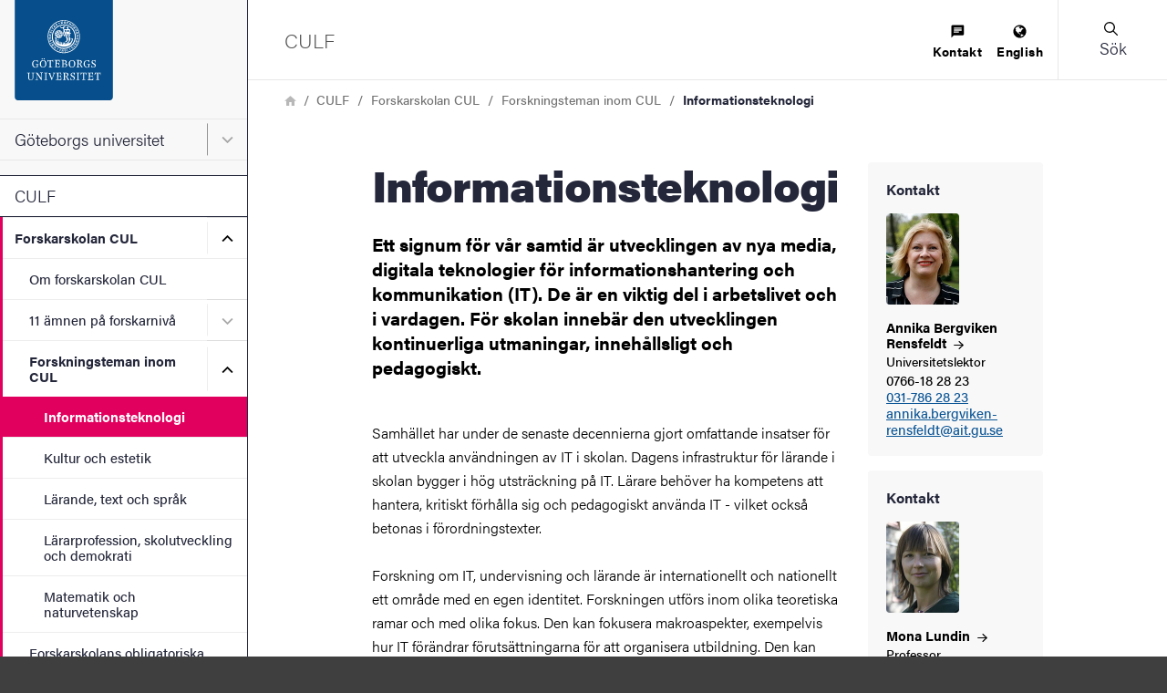

--- FILE ---
content_type: text/css
request_url: https://www.gu.se/sites/default/files/css/css_jBG5GPZ2CP3UotHrWXQsvjsxas0-5Jb2ndgiHK-CM0k.css?delta=1&language=sv&theme=gu_ruby&include=eJxtyEEOwyAMBMAPkfIk5JgVcuvgyJik_L499tDTSMPmyNXnSfqgJ70T_0QVUmsJs7DZS_DlOFWoM_K_LDs5UpvF574ycciFbcRS6S0pLZtRqgy2C76ydbBpGhK4paKQwiNLl_gABto6qg
body_size: 29998
content:
/* @license GPL-2.0-or-later https://www.drupal.org/licensing/faq */
.ui-widget{background:none;}.ui-widget-content{border:none;}.ui-dialog{z-index:var(--jui-dialog-z-index);}.ui-state-default,.ui-state-hover,.ui-state-focus,.ui-state-active{outline:0;}.ui-state-highlight{font-weight:bold;}.ui-state-active,.ui-widget-content .ui-state-active{color:#840;}.ui-state-error,.ui-widget-content .ui-state-error{color:#fff;border-color:#d52;background:#e63;}.ui-state-disabled,.ui-widget-content .ui-state-disabled{opacity:0.35;}.ui-priority-secondary,.ui-widget-content .ui-priority-secondary{opacity:0.7;}.ui-icon{display:block;overflow:hidden;width:1rem;height:1rem;text-indent:-6249.9375rem;background-image:url(/core/themes/claro/images/ui-icons-222222-256x240.png);background-repeat:no-repeat;}.ui-widget-content .ui-icon,.ui-widget-header .ui-icon{background-image:url(/core/themes/claro/images/ui-icons-222222-256x240.png);}.ui-state-default .ui-icon{background-image:url(/core/themes/claro/images/ui-icons-888888-256x240.png);}.ui-state-hover .ui-icon,.ui-state-focus .ui-icon,.ui-state-highlight .ui-icon{background-image:url(/core/themes/claro/images/ui-icons-454545-256x240.png);}.ui-state-active .ui-icon{background-image:url(/core/themes/claro/images/ui-icons-800000-256x240.png);}.ui-state-error .ui-icon,.ui-state-error-text .ui-icon{background-image:url(/core/themes/claro/images/ui-icons-ffffff-256x240.png);}.ui-widget p .ui-icon{margin:2px 0.1875rem 0 0;}[dir="rtl"] .ui-widget p .ui-icon{margin:2px 0 0 0.1875rem;}.ui-icon-carat-1-ne{background-position:-16px 0;}.ui-icon-carat-1-e{background-position:-32px 0;}.ui-icon-carat-1-se{background-position:-48px 0;}.ui-icon-carat-1-s{background-position:-64px 0;}.ui-icon-carat-1-sw{background-position:-80px 0;}.ui-icon-carat-1-w{background-position:-96px 0;}.ui-icon-carat-1-nw{background-position:-112px 0;}.ui-icon-carat-2-n-s{background-position:-128px 0;}.ui-icon-carat-2-e-w{background-position:-144px 0;}.ui-icon-triangle-1-n{background-position:0 -16px;}.ui-icon-triangle-1-ne{background-position:-16px -16px;}.ui-icon-triangle-1-e{background-position:-32px -16px;}.ui-icon-triangle-1-se{background-position:-48px -16px;}.ui-icon-triangle-1-s{background-position:-64px -16px;}.ui-icon-triangle-1-sw{background-position:-80px -16px;}.ui-icon-triangle-1-w{background-position:-96px -16px;}.ui-icon-triangle-1-nw{background-position:-112px -16px;}.ui-icon-triangle-2-n-s{background-position:-128px -16px;}.ui-icon-triangle-2-e-w{background-position:-144px -16px;}.ui-icon-arrow-1-n{background-position:0 -32px;}.ui-icon-arrow-1-ne{background-position:-16px -32px;}.ui-icon-arrow-1-e{background-position:-32px -32px;}.ui-icon-arrow-1-se{background-position:-48px -32px;}.ui-icon-arrow-1-s{background-position:-64px -32px;}.ui-icon-arrow-1-sw{background-position:-80px -32px;}.ui-icon-arrow-1-w{background-position:-96px -32px;}.ui-icon-arrow-1-nw{background-position:-112px -32px;}.ui-icon-arrow-2-n-s{background-position:-128px -32px;}.ui-icon-arrow-2-ne-sw{background-position:-144px -32px;}.ui-icon-arrow-2-e-w{background-position:-160px -32px;}.ui-icon-arrow-2-se-nw{background-position:-176px -32px;}.ui-icon-arrowstop-1-n{background-position:-192px -32px;}.ui-icon-arrowstop-1-e{background-position:-208px -32px;}.ui-icon-arrowstop-1-s{background-position:-224px -32px;}.ui-icon-arrowstop-1-w{background-position:-240px -32px;}.ui-icon-arrowthick-1-n{background-position:0 -48px;}.ui-icon-arrowthick-1-ne{background-position:-16px -48px;}.ui-icon-arrowthick-1-e{background-position:-32px -48px;}.ui-icon-arrowthick-1-se{background-position:-48px -48px;}.ui-icon-arrowthick-1-s{background-position:-64px -48px;}.ui-icon-arrowthick-1-sw{background-position:-80px -48px;}.ui-icon-arrowthick-1-w{background-position:-96px -48px;}.ui-icon-arrowthick-1-nw{background-position:-112px -48px;}.ui-icon-arrowthick-2-n-s{background-position:-128px -48px;}.ui-icon-arrowthick-2-ne-sw{background-position:-144px -48px;}.ui-icon-arrowthick-2-e-w{background-position:-160px -48px;}.ui-icon-arrowthick-2-se-nw{background-position:-176px -48px;}.ui-icon-arrowthickstop-1-n{background-position:-192px -48px;}.ui-icon-arrowthickstop-1-e{background-position:-208px -48px;}.ui-icon-arrowthickstop-1-s{background-position:-224px -48px;}.ui-icon-arrowthickstop-1-w{background-position:-240px -48px;}.ui-icon-arrowreturnthick-1-w{background-position:0 -64px;}.ui-icon-arrowreturnthick-1-n{background-position:-16px -64px;}.ui-icon-arrowreturnthick-1-e{background-position:-32px -64px;}.ui-icon-arrowreturnthick-1-s{background-position:-48px -64px;}.ui-icon-arrowreturn-1-w{background-position:-64px -64px;}.ui-icon-arrowreturn-1-n{background-position:-80px -64px;}.ui-icon-arrowreturn-1-e{background-position:-96px -64px;}.ui-icon-arrowreturn-1-s{background-position:-112px -64px;}.ui-icon-arrowrefresh-1-w{background-position:-128px -64px;}.ui-icon-arrowrefresh-1-n{background-position:-144px -64px;}.ui-icon-arrowrefresh-1-e{background-position:-160px -64px;}.ui-icon-arrowrefresh-1-s{background-position:-176px -64px;}.ui-icon-arrow-4{background-position:0 -80px;}.ui-icon-arrow-4-diag{background-position:-16px -80px;}.ui-icon-extlink{background-position:-32px -80px;}.ui-icon-newwin{background-position:-48px -80px;}.ui-icon-refresh{background-position:-64px -80px;}.ui-icon-shuffle{background-position:-80px -80px;}.ui-icon-transfer-e-w{background-position:-96px -80px;}.ui-icon-transferthick-e-w{background-position:-112px -80px;}.ui-icon-folder-collapsed{background-position:0 -96px;}.ui-icon-folder-open{background-position:-16px -96px;}.ui-icon-document{background-position:-32px -96px;}.ui-icon-document-b{background-position:-48px -96px;}.ui-icon-note{background-position:-64px -96px;}.ui-icon-mail-closed{background-position:-80px -96px;}.ui-icon-mail-open{background-position:-96px -96px;}.ui-icon-suitcase{background-position:-112px -96px;}.ui-icon-comment{background-position:-128px -96px;}.ui-icon-person{background-position:-144px -96px;}.ui-icon-print{background-position:-160px -96px;}.ui-icon-trash{background-position:-176px -96px;}.ui-icon-locked{background-position:-192px -96px;}.ui-icon-unlocked{background-position:-208px -96px;}.ui-icon-bookmark{background-position:-224px -96px;}.ui-icon-tag{background-position:-240px -96px;}.ui-icon-home{background-position:0 -112px;}.ui-icon-flag{background-position:-16px -112px;}.ui-icon-calendar{background-position:-32px -112px;}.ui-icon-cart{background-position:-48px -112px;}.ui-icon-pencil{background-position:-64px -112px;}.ui-icon-clock{background-position:-80px -112px;}.ui-icon-disk{background-position:-96px -112px;}.ui-icon-calculator{background-position:-112px -112px;}.ui-icon-zoomin{background-position:-128px -112px;}.ui-icon-zoomout{background-position:-144px -112px;}.ui-icon-search{background-position:-160px -112px;}.ui-icon-wrench{background-position:-176px -112px;}.ui-icon-gear{background-position:-192px -112px;}.ui-icon-heart{background-position:-208px -112px;}.ui-icon-star{background-position:-224px -112px;}.ui-icon-link{background-position:-240px -112px;}.ui-icon-cancel{background-position:0 -128px;}.ui-icon-plus{background-position:-16px -128px;}.ui-icon-plusthick{background-position:-32px -128px;}.ui-icon-minus{background-position:-48px -128px;}.ui-icon-minusthick{background-position:-64px -128px;}.ui-icon-close{background-position:-80px -128px;}.ui-icon-closethick{background-position:-96px -128px;}.ui-icon-key{background-position:-112px -128px;}.ui-icon-lightbulb{background-position:-128px -128px;}.ui-icon-scissors{background-position:-144px -128px;}.ui-icon-clipboard{background-position:-160px -128px;}.ui-icon-copy{background-position:-176px -128px;}.ui-icon-contact{background-position:-192px -128px;}.ui-icon-image{background-position:-208px -128px;}.ui-icon-video{background-position:-224px -128px;}.ui-icon-script{background-position:-240px -128px;}.ui-icon-alert{background-position:0 -144px;}.ui-icon-info{background-position:-16px -144px;}.ui-icon-notice{background-position:-32px -144px;}.ui-icon-help{background-position:-48px -144px;}.ui-icon-check{background-position:-64px -144px;}.ui-icon-bullet{background-position:-80px -144px;}.ui-icon-radio-off{background-position:-96px -144px;}.ui-icon-radio-on{background-position:-112px -144px;}.ui-icon-pin-w{background-position:-128px -144px;}.ui-icon-pin-s{background-position:-144px -144px;}.ui-icon-play{background-position:0 -160px;}.ui-icon-pause{background-position:-16px -160px;}.ui-icon-seek-next{background-position:-32px -160px;}.ui-icon-seek-prev{background-position:-48px -160px;}.ui-icon-seek-end{background-position:-64px -160px;}.ui-icon-seek-first{background-position:-80px -160px;}.ui-icon-stop{background-position:-96px -160px;}.ui-icon-eject{background-position:-112px -160px;}.ui-icon-volume-off{background-position:-128px -160px;}.ui-icon-volume-on{background-position:-144px -160px;}.ui-icon-power{background-position:0 -176px;}.ui-icon-signal-diag{background-position:-16px -176px;}.ui-icon-signal{background-position:-32px -176px;}.ui-icon-battery-0{background-position:-48px -176px;}.ui-icon-battery-1{background-position:-64px -176px;}.ui-icon-battery-2{background-position:-80px -176px;}.ui-icon-battery-3{background-position:-96px -176px;}.ui-icon-circle-plus{background-position:0 -192px;}.ui-icon-circle-minus{background-position:-16px -192px;}.ui-icon-circle-close{background-position:-32px -192px;}.ui-icon-circle-triangle-e{background-position:-48px -192px;}.ui-icon-circle-triangle-s{background-position:-64px -192px;}.ui-icon-circle-triangle-w{background-position:-80px -192px;}.ui-icon-circle-triangle-n{background-position:-96px -192px;}.ui-icon-circle-arrow-e{background-position:-112px -192px;}.ui-icon-circle-arrow-s{background-position:-128px -192px;}.ui-icon-circle-arrow-w{background-position:-144px -192px;}.ui-icon-circle-arrow-n{background-position:-160px -192px;}.ui-icon-circle-zoomin{background-position:-176px -192px;}.ui-icon-circle-zoomout{background-position:-192px -192px;}.ui-icon-circle-check{background-position:-208px -192px;}.ui-icon-circlesmall-plus{background-position:0 -208px;}.ui-icon-circlesmall-minus{background-position:-16px -208px;}.ui-icon-circlesmall-close{background-position:-32px -208px;}.ui-icon-squaresmall-plus{background-position:-48px -208px;}.ui-icon-squaresmall-minus{background-position:-64px -208px;}.ui-icon-squaresmall-close{background-position:-80px -208px;}.ui-icon-grip-dotted-vertical{background-position:0 -224px;}.ui-icon-grip-dotted-horizontal{background-position:-16px -224px;}.ui-icon-grip-solid-vertical{background-position:-32px -224px;}.ui-icon-grip-solid-horizontal{background-position:-48px -224px;}.ui-icon-gripsmall-diagonal-se{background-position:-64px -224px;}.ui-icon-grip-diagonal-se{background-position:-80px -224px;}.ui-icon-carat-1-n{background-position:0 0;}.ui-accordion{border:none;}.ui-accordion .ui-accordion-header{text-transform:uppercase;border:solid 1px #ccc;}.ui-accordion h3.ui-accordion-header,#block-system-main h3.ui-accordion-header{margin:0.625rem 0;font-size:1.1em;}#block-system-main .ui-accordion h3.ui-state-active,.ui-accordion h3.ui-state-active{margin-bottom:0;}.ui-accordion .ui-accordion-header a{display:block;}.ui-accordion .ui-accordion-content{padding:1em 2.2em;border:solid 1px #ccc;border-top:0;}.ui-tabs{padding:0;}.ui-tabs .ui-tabs-nav{margin:0;padding:0.3125rem 0.625rem 0.25rem;border-bottom:solid 1px #ccc;border-bottom-right-radius:0;border-bottom-left-radius:0;line-height:1.25rem;}.ui-tabs .ui-tabs-nav li{margin:0;padding:0 1em 0 0.625rem;list-style:none;}[dir="rtl"] .ui-tabs .ui-tabs-nav li{padding:0 0.625rem 0 1em;}.ui-tabs .ui-tabs-nav li a{float:none;padding:0 0.625rem;border-radius:0.625rem;}.ui-tabs .ui-tabs-nav li.ui-tabs-selected a{color:#fff;background:#666;font-weight:normal;}.ui-widget-overlay{z-index:calc(var(--jui-dialog-z-index) - 1);opacity:0.7;background:var(--color-text);}.ui-slider{border:solid 1px #ccc;}.ui-slider .ui-slider-range{background:#e4e4e4;}.ui-slider .ui-slider-handle{border:1px solid #e4e4e4;border-right-color:#d2d2d2;border-bottom:1px solid #b4b4b4;border-left-color:#d2d2d2;border-radius:0.25rem;background-color:#e4e4e4;}.ui-slider a.ui-state-active,.ui-slider .ui-slider-handle:active{color:#fff;border:solid 1px #555;background:#666;}.ui-progressbar{height:1.4em;background:#e4e4e4;}.ui-progressbar .ui-progressbar-value{height:1.5em;background:var(--color-blue-600) url(/core/themes/misc/progress.gif);}.ui-autocomplete{color:var(--jui-dropdown-fg-color);border:var(--input-border-size) solid var(--jui-dropdown-border-color);border-top:0;border-radius:0 0 var(--input-border-radius-size) var(--input-border-radius-size);background:var(--jui-dropdown-bg-color);box-shadow:0 0.125rem 0.25rem var(--jui-dropdown-shadow-color);}.ui-autocomplete .ui-menu-item{list-style:none;}.ui-autocomplete .ui-menu-item-wrapper{display:block;padding:0.75rem 0.9375rem;color:inherit;background:inherit;}.ui-autocomplete .ui-menu-item-wrapper:focus,.ui-autocomplete .ui-menu-item-wrapper:hover{-webkit-text-decoration:none;text-decoration:none;}.ui-autocomplete .ui-menu-item-wrapper.ui-state-active{margin:0;color:var(--jui-dropdown--active-fg-color);background:var(--jui-dropdown--active-bg-color);}.ui-autocomplete .ui-menu-item.ui-state-focus,.autocomplete .ui-menu-item.ui-state-hover{margin:0;background:var(--color-blue-600);}.ui-autocomplete .ui-state-focus a,.autocomplete .ui-state-hover a{color:#fff;}
.ui-dialog{position:absolute;inset-block-start:0;left:0;padding:0;border:0;border-radius:var(--jui-dialog-border-radius);background:transparent;box-shadow:var(--jui-dialog-box-shadow);}.ui-dialog:focus{outline:var(--jui-dialog--focus-outline);box-shadow:var(--jui-dialog--focus-box-shadow);}@media (forced-colors:active){.ui-dialog{border:1px solid transparent;}}@media all and (max-width:48em){.ui-dialog:not(.ui-dialog-off-canvas){min-width:92%;max-width:92%;}}.ui-dialog .ui-dialog-titlebar{position:relative;box-sizing:border-box;padding-block:var(--space-m);padding-inline:var(--space-l) var(--jui-dialog-close-button-reserved-space);color:var(--jui-dialog-title-color);border-start-end-radius:var(--jui-dialog-border-radius);border-start-start-radius:var(--jui-dialog-border-radius);background:var(--jui-dialog-title-bg-color);line-height:calc(var(--space-m) * 2);}.ui-dialog .ui-dialog-titlebar .ui-dialog-title{-webkit-font-smoothing:antialiased;margin:0;font-size:var(--jui-dialog-title-font-size);font-weight:bold;}.ui-dialog .ui-dialog-titlebar .ui-dialog-titlebar-close{position:absolute;inset-block-start:50%;inset-inline-end:0;box-sizing:border-box;inline-size:var(--jui-dialog-close-button-size);block-size:var(--jui-dialog-close-button-size);margin-inline:var(--space-l);padding:0;transition:all 0.1s;transform:translateY(-50%);border:2px solid transparent;border-radius:var(--jui-dialog-close-button-border-radius);background:none;}.ui-dialog .ui-dialog-titlebar .ui-dialog-titlebar-close:hover{border-color:var(--color-white);}.ui-dialog .ui-dialog-titlebar .ui-dialog-titlebar-close:focus{border-color:var(--color-focus);outline:var(--jui-dialog--focus-outline);box-shadow:none;}.ui-dialog .ui-dialog-titlebar .ui-dialog-titlebar-close .ui-icon.ui-icon-closethick{width:100%;height:100%;margin:0;transform:translate(-50%,-50%);background:url("data:image/svg+xml,%3csvg width='12' height='12' fill='none' xmlns='http://www.w3.org/2000/svg'%3e%3cpath d='M11 1.318l-10 10M11 11.318l-10-10' stroke='%23D3D4D9' stroke-width='1.5'/%3e%3c/svg%3e") no-repeat 50%;}@media (forced-colors:active){.ui-dialog .ui-dialog-titlebar .ui-dialog-titlebar-close .ui-icon.ui-icon-closethick{background:buttontext;mask:url("data:image/svg+xml,%3csvg width='12' height='12' fill='none' xmlns='http://www.w3.org/2000/svg'%3e%3cpath d='M11 1.318l-10 10M11 11.318l-10-10' stroke='%23D3D4D9' stroke-width='1.5'/%3e%3c/svg%3e") no-repeat 50%;}}.ui-dialog > .ui-dialog-content{overflow:auto;padding:var(--space-m) var(--space-l);color:var(--color-text);background:var(--color-white);}.ui-dialog > .ui-dialog-content .form-actions,.ui-dialog > .ui-dialog-content .field-actions{margin:0;padding:0;}.ui-dialog > .ui-dialog-buttonpane{color:var(--color-text);border-bottom-right-radius:var(--jui-dialog-border-radius);border-bottom-left-radius:var(--jui-dialog-border-radius);background:var(--color-gray-050);}.ui-dialog > .ui-dialog-buttonpane .ui-dialog-buttonset{display:flex;gap:var(--space-s);justify-content:flex-end;margin-block:var(--space-m);margin-inline-end:var(--space-l);}.ui-dialog > .ui-dialog-buttonpane .ui-dialog-buttonset > *{margin:0;}.ui-dialog > .ui-dialog-buttonpane .ui-button-text-only .ui-button-text{padding:0;}.ui-dialog.ui-dialog-off-canvas .ui-widget-content.ui-dialog-content{background:none;}#drupal-off-canvas .form-item .form-item__description{color:var(--color-gray-050);font-size:0.75rem;}
@keyframes fade-in{0%{opacity:0}to{opacity:1}}@keyframes fade-in-fast{0%{opacity:0}90%{opacity:0}to{opacity:1}}@keyframes fade-in-up{0%{opacity:0;transform:translateY(1rem)}50%{opacity:.5;transform:translateY(1rem)}to{opacity:1;transform:translateY(0)}}@keyframes blur-in{0%{filter:blur(1rem)}to{filter:blur(0)}}:root{--hero-color:#24273a;--hero-text:#fefefe;--action-color:#e2005e;--action-text:#fefefe;--footer-bg-color:#24273a;--footer-bg-text:#fefefe;--active-link-color:#e2005e;--blurb-default-color:#07c;--blurb-default-text:#fff;--blurb-1-color:#3c870e;--blurb-1-text:set-text-color(#3c870e);--blurb-2-color:#fff;--blurb-2-text:set-text-color(#fff);--blurb-3-color:var(--action-color);--blurb-3-text:var(--action-text);--news-color:#24273a;--news-text:#fefefe}h1,h2,h3,h4{font-size:1.25rem}p{font-size:1rem;font-weight:300;line-height:1.625;margin-bottom:1rem;margin-top:0}html{line-height:1.15}body{margin:0}button,input,optgroup,select,textarea{font-family:inherit;font-size:100%;line-height:1.15;margin:0}.column,.columns{flex:1 1 0;min-width:0;padding-left:1.25rem;padding-right:1.25rem}@media print,screen and (min-width:48em){.column,.columns{padding-left:1.25rem;padding-right:1.25rem}}@media print,screen and (min-width:68.75em){.column,.columns{padding-left:1rem;padding-right:1rem}}.row{display:flex;flex-flow:row wrap;margin-left:auto;margin-right:auto;max-width:87.5rem}.row .row{margin-left:-1.25rem;margin-right:-1.25rem}@media print,screen and (min-width:48em){.row .row{margin-left:-1.25rem;margin-right:-1.25rem}}@media print,screen and (min-width:56.25em){.row .row{margin-left:-1.25rem;margin-right:-1.25rem}}@media print,screen and (min-width:68.75em){.row .row{margin-left:-1.25rem;margin-right:-1.25rem}}@media screen and (min-width:80em){.row .row{margin-left:-1.25rem;margin-right:-1.25rem}}@media screen and (min-width:90em){.row .row{margin-left:-1.25rem;margin-right:-1.25rem}}.row .row.collapse{margin-left:0;margin-right:0}.row.expanded{max-width:none}.row.expanded .row{margin-left:auto;margin-right:auto}.row:not(.expanded) .row{max-width:none}.row.collapse>.column{padding-left:0;padding-right:0}.row.collapse>.column>.row,.row.is-collapse-child{margin-left:0;margin-right:0}.column.row.row{display:block;float:none}.row .column.row.row{margin-left:0;margin-right:0;padding-left:0;padding-right:0}.shrink{flex:0 0 auto;max-width:100%}.small-1{flex:0 0 8.3333333333%;max-width:8.3333333333%}.small-offset-0{margin-left:0}.small-2{flex:0 0 16.6666666667%;max-width:16.6666666667%}.small-offset-1{margin-left:8.3333333333%}.small-3{flex:0 0 25%;max-width:25%}.small-offset-2{margin-left:16.6666666667%}.small-4{flex:0 0 33.3333333333%;max-width:33.3333333333%}.small-offset-3{margin-left:25%}.small-5{flex:0 0 41.6666666667%;max-width:41.6666666667%}.small-offset-4{margin-left:33.3333333333%}.small-6{flex:0 0 50%;max-width:50%}.small-offset-5{margin-left:41.6666666667%}.small-7{flex:0 0 58.3333333333%;max-width:58.3333333333%}.small-offset-6{margin-left:50%}.small-8{flex:0 0 66.6666666667%;max-width:66.6666666667%}.small-offset-7{margin-left:58.3333333333%}.small-9{flex:0 0 75%;max-width:75%}.small-offset-8{margin-left:66.6666666667%}.small-10{flex:0 0 83.3333333333%;max-width:83.3333333333%}.small-offset-9{margin-left:75%}.small-11{flex:0 0 91.6666666667%;max-width:91.6666666667%}.small-offset-10{margin-left:83.3333333333%}.small-12{flex:0 0 100%;max-width:100%}.small-offset-11{margin-left:91.6666666667%}@media print,screen and (min-width:48em){.medium-1{flex:0 0 8.3333333333%;max-width:8.3333333333%}.medium-offset-0{margin-left:0}.medium-2{flex:0 0 16.6666666667%;max-width:16.6666666667%}.medium-offset-1{margin-left:8.3333333333%}.medium-3{flex:0 0 25%;max-width:25%}.medium-offset-2{margin-left:16.6666666667%}.medium-4{flex:0 0 33.3333333333%;max-width:33.3333333333%}.medium-offset-3{margin-left:25%}.medium-5{flex:0 0 41.6666666667%;max-width:41.6666666667%}.medium-offset-4{margin-left:33.3333333333%}.medium-6{flex:0 0 50%;max-width:50%}.medium-offset-5{margin-left:41.6666666667%}.medium-7{flex:0 0 58.3333333333%;max-width:58.3333333333%}.medium-offset-6{margin-left:50%}.medium-8{flex:0 0 66.6666666667%;max-width:66.6666666667%}.medium-offset-7{margin-left:58.3333333333%}.medium-9{flex:0 0 75%;max-width:75%}.medium-offset-8{margin-left:66.6666666667%}.medium-10{flex:0 0 83.3333333333%;max-width:83.3333333333%}.medium-offset-9{margin-left:75%}.medium-11{flex:0 0 91.6666666667%;max-width:91.6666666667%}.medium-offset-10{margin-left:83.3333333333%}.medium-12{flex:0 0 100%;max-width:100%}.medium-offset-11{margin-left:91.6666666667%}}@media print,screen and (min-width:56.25em){.xmedium-1{flex:0 0 8.3333333333%;max-width:8.3333333333%}.xmedium-offset-0{margin-left:0}.xmedium-2{flex:0 0 16.6666666667%;max-width:16.6666666667%}.xmedium-offset-1{margin-left:8.3333333333%}.xmedium-3{flex:0 0 25%;max-width:25%}.xmedium-offset-2{margin-left:16.6666666667%}.xmedium-4{flex:0 0 33.3333333333%;max-width:33.3333333333%}.xmedium-offset-3{margin-left:25%}.xmedium-5{flex:0 0 41.6666666667%;max-width:41.6666666667%}.xmedium-offset-4{margin-left:33.3333333333%}.xmedium-6{flex:0 0 50%;max-width:50%}.xmedium-offset-5{margin-left:41.6666666667%}.xmedium-7{flex:0 0 58.3333333333%;max-width:58.3333333333%}.xmedium-offset-6{margin-left:50%}.xmedium-8{flex:0 0 66.6666666667%;max-width:66.6666666667%}.xmedium-offset-7{margin-left:58.3333333333%}.xmedium-9{flex:0 0 75%;max-width:75%}.xmedium-offset-8{margin-left:66.6666666667%}.xmedium-10{flex:0 0 83.3333333333%;max-width:83.3333333333%}.xmedium-offset-9{margin-left:75%}.xmedium-11{flex:0 0 91.6666666667%;max-width:91.6666666667%}.xmedium-offset-10{margin-left:83.3333333333%}.xmedium-12{flex:0 0 100%;max-width:100%}.xmedium-offset-11{margin-left:91.6666666667%}}@media print,screen and (min-width:68.75em){.large-1{flex:0 0 8.3333333333%;max-width:8.3333333333%}.large-offset-0{margin-left:0}.large-2{flex:0 0 16.6666666667%;max-width:16.6666666667%}.large-offset-1{margin-left:8.3333333333%}.large-3{flex:0 0 25%;max-width:25%}.large-offset-2{margin-left:16.6666666667%}.large-4{flex:0 0 33.3333333333%;max-width:33.3333333333%}.large-offset-3{margin-left:25%}.large-5{flex:0 0 41.6666666667%;max-width:41.6666666667%}.large-offset-4{margin-left:33.3333333333%}.large-6{flex:0 0 50%;max-width:50%}.large-offset-5{margin-left:41.6666666667%}.large-7{flex:0 0 58.3333333333%;max-width:58.3333333333%}.large-offset-6{margin-left:50%}.large-8{flex:0 0 66.6666666667%;max-width:66.6666666667%}.large-offset-7{margin-left:58.3333333333%}.large-9{flex:0 0 75%;max-width:75%}.large-offset-8{margin-left:66.6666666667%}.large-10{flex:0 0 83.3333333333%;max-width:83.3333333333%}.large-offset-9{margin-left:75%}.large-11{flex:0 0 91.6666666667%;max-width:91.6666666667%}.large-offset-10{margin-left:83.3333333333%}.large-12{flex:0 0 100%;max-width:100%}.large-offset-11{margin-left:91.6666666667%}}@media screen and (min-width:80em){.xlarge-1{flex:0 0 8.3333333333%;max-width:8.3333333333%}.xlarge-offset-0{margin-left:0}.xlarge-2{flex:0 0 16.6666666667%;max-width:16.6666666667%}.xlarge-offset-1{margin-left:8.3333333333%}.xlarge-3{flex:0 0 25%;max-width:25%}.xlarge-offset-2{margin-left:16.6666666667%}.xlarge-4{flex:0 0 33.3333333333%;max-width:33.3333333333%}.xlarge-offset-3{margin-left:25%}.xlarge-5{flex:0 0 41.6666666667%;max-width:41.6666666667%}.xlarge-offset-4{margin-left:33.3333333333%}.xlarge-6{flex:0 0 50%;max-width:50%}.xlarge-offset-5{margin-left:41.6666666667%}.xlarge-7{flex:0 0 58.3333333333%;max-width:58.3333333333%}.xlarge-offset-6{margin-left:50%}.xlarge-8{flex:0 0 66.6666666667%;max-width:66.6666666667%}.xlarge-offset-7{margin-left:58.3333333333%}.xlarge-9{flex:0 0 75%;max-width:75%}.xlarge-offset-8{margin-left:66.6666666667%}.xlarge-10{flex:0 0 83.3333333333%;max-width:83.3333333333%}.xlarge-offset-9{margin-left:75%}.xlarge-11{flex:0 0 91.6666666667%;max-width:91.6666666667%}.xlarge-offset-10{margin-left:83.3333333333%}.xlarge-12{flex:0 0 100%;max-width:100%}.xlarge-offset-11{margin-left:91.6666666667%}}@media screen and (min-width:90em){.xxlarge-1{flex:0 0 8.3333333333%;max-width:8.3333333333%}.xxlarge-offset-0{margin-left:0}.xxlarge-2{flex:0 0 16.6666666667%;max-width:16.6666666667%}.xxlarge-offset-1{margin-left:8.3333333333%}.xxlarge-3{flex:0 0 25%;max-width:25%}.xxlarge-offset-2{margin-left:16.6666666667%}.xxlarge-4{flex:0 0 33.3333333333%;max-width:33.3333333333%}.xxlarge-offset-3{margin-left:25%}.xxlarge-5{flex:0 0 41.6666666667%;max-width:41.6666666667%}.xxlarge-offset-4{margin-left:33.3333333333%}.xxlarge-6{flex:0 0 50%;max-width:50%}.xxlarge-offset-5{margin-left:41.6666666667%}.xxlarge-7{flex:0 0 58.3333333333%;max-width:58.3333333333%}.xxlarge-offset-6{margin-left:50%}.xxlarge-8{flex:0 0 66.6666666667%;max-width:66.6666666667%}.xxlarge-offset-7{margin-left:58.3333333333%}.xxlarge-9{flex:0 0 75%;max-width:75%}.xxlarge-offset-8{margin-left:66.6666666667%}.xxlarge-10{flex:0 0 83.3333333333%;max-width:83.3333333333%}.xxlarge-offset-9{margin-left:75%}.xxlarge-11{flex:0 0 91.6666666667%;max-width:91.6666666667%}.xxlarge-offset-10{margin-left:83.3333333333%}.xxlarge-12{flex:0 0 100%;max-width:100%}.xxlarge-offset-11{margin-left:91.6666666667%}}*,:after,:before{box-sizing:inherit}:-webkit-full-screen-ancestor :not(.video){position:static;z-index:-1}a{text-decoration:none;transition:all .1s cubic-bezier(.69,.36,.61,.66)}strong{font-weight:700}em{font-style:italic}address{font-style:normal}figure{margin:0;padding:0}img{display:block}img,svg{height:auto;max-width:100%;width:100%}svg{overflow:visible}audio,canvas,iframe,img,svg,video{vertical-align:middle}ol,ol li,ul,ul li{margin:0;padding:0}ol+ol,ul+ul{padding:0}blockquote{margin:0}cite{font-style:normal}hr{background-color:#e8e8e8;border:0;height:.0625rem;margin:0}input::-ms-clear{display:none}.footer{align-items:center;background:var(--footer-bg-color);color:var(--footer-bg-text);display:flex;flex-shrink:0;justify-content:center;padding:2rem 0;width:100%}@media print,screen and (min-width:48em){.footer{padding:4rem 0}}@media print,screen and (min-width:56.25em){.footer{padding:4rem 1.5rem}}@media print,screen and (min-width:68.75em){.footer{display:inline-flex;width:calc(100% - 17rem)}}.footer .heading-component{color:var(--footer-bg-text)}.footer .formatted-content p{font-size:.9375rem;font-weight:500;line-height:1.5}.footer .formatted-content a:not(.link){border-bottom:.0625rem solid transparent;color:var(--footer-bg-text)}.footer .formatted-content a:not(.link):hover{border-bottom:.0625rem solid var(--footer-bg-text);color:var(--footer-bg-text);opacity:.75;text-decoration:none}.footer .social-media__button .icon,.footer .social-media__link .icon{fill:var(--footer-bg-text)}.footer__inner{max-width:60rem;width:100%}.footer__column{display:flex;flex-flow:column}@media print,screen and (min-width:48em){.footer__column{margin-top:0;text-align:left}}.footer__column--first{justify-content:flex-end;order:99}@media print,screen and (min-width:48em){.footer__column--first{justify-content:flex-start;margin-top:1rem;order:-1}}.footer__column--fourth,.footer__column--third{margin-top:2rem}@media print,screen and (min-width:48em){.footer__column--fourth,.footer__column--third{margin-top:0}}.expanded{width:100%}.expanded>div{width:inherit}.header{background:#f8f8f8;border-right:.0625rem solid #24273a;height:100%;min-height:100vh;outline:none;z-index:8}@media print,screen and (max-width:47.9987em){.header{width:90%}}@media print,screen and (min-width:48em){.header{width:20rem}}@media print,screen and (max-width:68.7487em){.header{bottom:0;left:0;overflow:hidden;position:fixed;top:0;transform:translateX(-100%);transform-origin:left;transition:all .25s cubic-bezier(.58,0,1,1);visibility:hidden}.header.is-open{transform:translateX(0);transition-delay:.1s;transition:transform .375s ease-out;visibility:visible}}@media print,screen and (min-width:68.75em){.header{float:left;position:relative;width:17rem;will-change:min-height}}.toolbar-vertical .header{top:2.4375rem}@media print,screen and (min-width:68.75em){.toolbar-vertical .header{top:0}}.header__wrapper{height:100vh}@media print,screen and (min-width:68.75em){.header__wrapper{transform:translateZ(0);will-change:position,transform}}.header__inner{height:100vh;-webkit-overflow-scrolling:touch;-ms-overflow-style:none;overflow-y:scroll;padding-bottom:6.25rem;padding-right:1.9375rem;scrollbar-width:none;transform:translate(0);width:calc(100% + 1.9375rem);will-change:height;z-index:7}.header__inner::-webkit-scrollbar{display:none}@media print,screen and (min-width:68.75em){.header__inner{padding-bottom:0;padding-right:0;width:16.9375rem}.no-js .header__inner{height:100%;overflow-y:auto;padding-right:0;width:16.9375rem}}.header__top{align-items:center;display:flex;flex-direction:row}.layout{position:relative}.layout--padding-top{padding-top:1.75rem}@media print,screen and (min-width:56.25em){.layout--padding-top{padding-top:3.5rem}}.layout--padding-bottom{padding-bottom:2.25rem}@media print,screen and (min-width:56.25em){.layout--padding-bottom{padding-bottom:4.5rem}}.layout--border-top{border-top:.0625rem solid #e8e8e8}.layout--border-bottom{border-bottom:.0625rem solid #e8e8e8}.layout--gray{background-color:#f8f8f8}.layout--stacked{border-top:0;margin-top:-.25rem;padding-top:0}@media print,screen and (min-width:56.25em){.layout--stacked{margin-top:-2.6875rem}}.layout--information+.layout--dynamic.layout--stacked{margin-top:-.5rem}@media print,screen and (min-width:56.25em){.layout--information+.layout--dynamic.layout--stacked{margin-top:-2.5rem}}.layout--dynamic.layout--stacked{margin-top:-1.625rem}@media print,screen and (min-width:56.25em){.layout--dynamic.layout--stacked{margin-top:-3.875rem}}.layout--top-content{padding-bottom:2.25rem;padding-top:1.75rem}@media print,screen and (min-width:56.25em){.layout--top-content{padding-bottom:4.5rem;padding-top:3.5rem}.layout--dynamic .layout__container{padding-left:2.1875rem;padding-right:2.1875rem}}@media screen and (min-width:80em){.layout--dynamic .layout__container{padding-left:.6875rem;padding-right:.6875rem}}@media print,screen and (min-width:56.25em){.layout--dynamic .layout__column{padding-left:.3125rem;padding-right:.3125rem}}.layout__container{display:flex;flex-flow:row wrap;flex-shrink:0;height:100%;margin:0 auto;min-height:inherit;width:100%}@media print,screen and (min-width:56.25em){.layout__container{padding-left:1.25rem;padding-right:1.25rem}}@media print,screen and (min-width:68.75em){.layout__container{padding-left:1.5rem;padding-right:1.5rem}}@media screen and (min-width:80em){.layout__container{max-width:60rem;padding-left:0;padding-right:0}}@media screen and (min-width:90em){.layout__container{max-width:65rem}}.layout__inner{height:100%;min-height:inherit;position:relative;width:100%}.layout__inner--dynamic{display:flex;flex:auto}.layout__column{align-items:flex-start;display:flex;flex-direction:column;height:auto;margin-top:1rem;width:100%}.layout__column:first-child{margin-top:0}@media print,screen and (min-width:48em){.layout__column{margin-top:0}}.layout--information .layout__column{margin-top:1.5rem}.layout--information .layout__column:first-child{margin-top:0}@media print,screen and (min-width:48em){.layout--information .layout__column{margin-top:0}}.layout__inner--dynamic .layout__column{margin-top:.625rem}.layout__inner--dynamic .layout__column:first-child{margin-top:0}@media print,screen and (min-width:56.25em){.layout__inner--dynamic .layout__column{align-items:stretch;height:auto;margin-top:0}}.layout__column--in-page-nav{display:none}@media screen and (min-width:80em){.layout__column--in-page-nav{display:flex;flex:0 0 12rem;margin-top:1rem;max-height:.0625rem;max-width:12rem;min-height:.0625rem;padding-left:0;padding-right:0;width:100%}}.layout__column--content{flex:0 0 100%;width:100%}@media print,screen and (min-width:48em){.layout__column--content{flex:0 0 34rem;max-width:34rem}}@media print,screen and (min-width:68.75em){.layout__column--content{flex:0 0 34.5rem;max-width:34.5rem}}@media screen and (min-width:80em){.layout__column--content{flex:0 0 34rem;max-width:34rem}}@media screen and (min-width:90em){.layout__column--content{flex:0 0 38rem;max-width:38rem}}.columns.layout__column--aside,.layout__column--aside{align-self:flex-start;flex:0 0 auto;height:auto;width:100%;z-index:2}@media print,screen and (min-width:48em){.columns.layout__column--aside,.layout__column--aside{flex:0 0 14rem;max-width:14rem}}@media print,screen and (min-width:68.75em){.columns.layout__column--aside,.layout__column--aside{flex:0 0 14.25rem;max-width:14.25rem}}@media screen and (min-width:80em){.columns.layout__column--aside,.layout__column--aside{flex:0 0 14rem;max-width:14rem}}@media screen and (min-width:90em){.columns.layout__column--aside,.layout__column--aside{flex:0 0 15rem;max-width:15rem}}.columns.layout__column--aside>*,.layout__column--aside>*{margin-bottom:1rem;width:inherit}.columns.layout__column--aside>:last-child,.layout__column--aside>:last-child{margin-bottom:0}.columns.layout__column--aside>*>*,.layout__column--aside>*>*{margin-bottom:1rem}.columns.layout__column--aside>*>:last-child,.layout__column--aside>*>:last-child{margin-bottom:0}.layout__component{margin-top:.625rem;position:relative;width:100%}.layout__component:first-child{margin-top:0}.layout--information .layout__component.layout__component--large{margin-top:1.75rem}.layout--information .layout__component.layout__component--large:first-child{margin-top:0}.layout--information .layout__component.layout__component--small{margin-top:1rem}.layout--information .layout__component.layout__component--small:first-child{margin-top:0}.layout--information .layout__component.layout__component--accordion+.layout__component--accordion{margin-top:.625rem}.layout__component--xxlarge{margin-top:0}.layout__component--image{flex:1 0 auto;height:auto;margin-left:auto}@media print,screen and (max-width:47.9987em){.layout__component--image.layout__component--small{margin-right:auto;max-width:13rem}}@media print,screen and (min-width:48em){.layout__component--image.layout__component--small{margin-right:0}}.layout__component--image img{border-radius:.25rem}.layout__component--dynamic-image{background-color:#fbfbfb;flex:1;height:100%;min-height:12.5rem;position:relative}@media print,screen and (min-width:56.25em){.layout__component--dynamic-image.layout__component--default{min-height:10rem}}@media screen and (min-width:80em){.layout__component--dynamic-image.layout__component--default{min-height:12.5rem}}.layout__component--dynamic-image.layout__component--large{min-height:15rem}@media print,screen and (min-width:56.25em){.layout__component--dynamic-image.layout__component--large{min-height:25rem}}.layout__component--dynamic-image.layout__component--xlarge{min-height:15rem}@media print,screen and (min-width:56.25em){.layout__component--dynamic-image.layout__component--xlarge{min-height:25rem}}.layout__component--dynamic-image.layout__component--xxlarge{min-height:20rem}@media print,screen and (min-width:56.25em){.layout__component--dynamic-image.layout__component--xxlarge{min-height:32rem}}@media screen and (min-width:90em){.layout__component--dynamic-image.layout__component--xxlarge{min-height:40rem}}.layout__component--dynamic-image.layout__component--xxlarge img{border-radius:0}.layout__inner--dynamic .layout__component--blurb{border-radius:.25rem;flex:0 1 auto;height:100%;min-height:12.5rem;overflow:hidden}@media print,screen and (min-width:68.75em){.layout__inner--dynamic .layout__component--blurb{height:100%}}@media print,screen and (min-width:56.25em){.layout__inner--dynamic .layout__component--blurb.layout__component--default{min-height:10rem}}@media screen and (min-width:80em){.layout__inner--dynamic .layout__component--blurb.layout__component--default{min-height:12.5rem}}.layout__inner--dynamic .layout__component--video{flex:0 1 auto;height:100%;min-height:12.5rem}@media print,screen and (min-width:68.75em){.layout__inner--dynamic .layout__component--video{height:100%}}@media print,screen and (min-width:56.25em){.layout__inner--dynamic .layout__component--video.layout__component--default{min-height:10rem}}@media screen and (min-width:80em){.layout__inner--dynamic .layout__component--video.layout__component--default{min-height:12.5rem}}.layout__inner--dynamic .layout__component--text{flex:1 0 auto}.layout__inner--dynamic .layout__component--text .box{height:100%}.main{background-color:#fff;display:flex;flex:1 0 auto;flex-flow:column;position:relative;width:100%}@media print,screen and (min-width:68.75em){.main{min-height:80vh;width:calc(100% - 17rem)}}.region{width:inherit}.site-search{background-color:#f8f8f8;border-top:.0625rem solid #e8e8e8;display:none;height:100%;padding-bottom:1.5rem;padding-top:1.5rem;position:relative;width:100%}@media print,screen and (min-width:68.75em){.site-search{padding-bottom:3rem;padding-top:2.75rem}}body,html{-webkit-tap-highlight-color:rgba(0,0,0,0);width:100%}html{box-sizing:border-box;font-size:100%;position:relative;text-size-adjust:100%}body{background:#3f3f3f;color:#000;font-family:acumin-pro,Helvetica,sans-serif;-moz-osx-font-smoothing:grayscale;-webkit-font-smoothing:antialiased}.site{display:flex;min-height:100%}.site-container{margin:0 auto}.site-container,.site-content{display:flex;max-width:100rem;overflow:hidden;position:relative;width:100%}.site-content{background:#fff;flex-direction:column;height:100%;min-height:100vh;z-index:2}@media print,screen and (min-width:68.75em){.site-content{display:block}}.site-overlay{background-color:rgba(36,39,58,.75);height:100%;inset:0;opacity:0;pointer-events:none;position:absolute;transition:all .25s cubic-bezier(.58,0,1,1);width:100%;z-index:7}@media screen and (min-width:80em){.site-overlay{display:none}}.site-overlay.is-visible{opacity:1;pointer-events:auto;transition:all .375s ease-out;width:100%}.top-bar{align-items:center;background:#fff;border-bottom:.0625rem solid #e8e8e8;display:flex;flex-direction:column;flex-shrink:0;max-width:83rem;order:-1;position:relative;width:100%;z-index:6}@media print,screen and (min-width:68.75em){.top-bar{display:inline-block;order:0;width:calc(100% - 17rem)}.top-bar--fixed{position:fixed}}.top-bar--not-at-top{transition:all .375s ease-out}@media print,screen and (min-width:68.75em){body.toolbar-fixed .top-bar--not-at-top{margin-top:-60px}}.top-bar--hidden{transform:translateY(-100%);transition:all .25s cubic-bezier(.58,0,1,1)}.top-bar__top{background-color:#fff;display:flex;max-width:100%;position:relative;width:100%;z-index:6}@media print,screen and (max-width:68.7487em){.top-bar__top{align-items:center;border-bottom:.0625rem solid #e8e8e8}}@media print,screen and (min-width:68.75em){.top-bar__top{padding-left:2.5rem;width:100%}}.top-bar__bottom{position:relative;transition:all .25s cubic-bezier(.58,0,1,1);width:100%}@media print,screen and (max-width:68.7487em){.top-bar__bottom{height:3.25rem}}.top-bar__bottom.is-fixed{transition:all .375s ease-out}@media print,screen and (max-width:68.7487em){.top-bar__bottom.is-fixed{z-index:6}.top-bar__bottom.is-fixed .top-bar__wrapper{border-bottom:.0625rem solid #949494;left:0;position:fixed;top:0;width:100%}body.toolbar-fixed .top-bar__bottom.is-fixed .top-bar__wrapper{top:39px}}.no-js .top-bar__bottom{opacity:0}.top-bar__column{align-items:center;background-color:#fff;display:flex;justify-content:space-between;position:relative;width:100%}@media print,screen and (min-width:68.75em){.top-bar__column{width:auto}}.top-bar .top-bar-bottom__btn .svg{vertical-align:middle}.top-bar .top-bar-bottom__btn:not(:first-child){border-left:.0625rem solid #949494}.top-bar .top-bar-bottom__btn:hover{background-color:#f8f8f8;color:color-mix(in srgb,var(--active-link-color),#fefefe 15%);transition:all .1s cubic-bezier(.69,.36,.61,.66)}.top-bar .top-bar-bottom__btn:hover .icon{fill:color-mix(in srgb,var(--active-link-color),#fefefe 15%)}.top-bar .top-bar-bottom__btn:hover a,.top-bar .top-bar-bottom__btn:hover div,.top-bar .top-bar-bottom__btn:hover span{color:unset}.top-bar .top-bar-bottom__btn:focus,.top-bar .top-bar-bottom__btn:focus-within{transition:all .1s cubic-bezier(.69,.36,.61,.66)}.top-bar .top-bar-bottom__btn:focus,.top-bar .top-bar-bottom__btn:focus-within{background-color:#24273a;color:#fff!important;outline:0}.top-bar .top-bar-bottom__btn:focus *,.top-bar .top-bar-bottom__btn:focus-within *{color:#fff}.top-bar .top-bar-bottom__btn:focus .icon,.top-bar .top-bar-bottom__btn:focus-within .icon{fill:#fff!important}.top-bar .top-bar-bottom__btn:focus-within:after,.top-bar .top-bar-bottom__btn:focus:after{background-color:#24273a;opacity:1}.top-bar .top-bar-bottom__btn:focus :focus-visible,.top-bar .top-bar-bottom__btn:focus-within :focus-visible{outline:0;outline-offset:0}.wrapper{width:100%}.wrapper--overstep-grid{margin-left:-1.25rem;margin-right:-1.25rem;width:calc(100% + 2.5rem)}@media print,screen and (min-width:48em){.wrapper--overstep-grid{margin-left:-1rem;margin-right:-1rem;width:calc(100% + 2rem)}}.accordion{background-color:#f8f8f8;border-radius:.25rem;width:100%}.accordion.is-expanded .accordion__toggle{border:.125rem solid #24273a;border-bottom:0;border-bottom-left-radius:0;border-bottom-right-radius:0}.accordion.is-expanded .accordion__toggle .icon{transform:rotate(-180deg)}.accordion.is-expanded .accordion__content{border:.125rem solid #24273a;border-top:0}.accordion.is-expanded .accordion__content:before{opacity:1}.layout--gray .accordion{background-color:#fff}.accordion .video iframe{height:100%;width:100%}.accordion.is-expanded .accordion:not(.is-expanded) .accordion__toggle .icon{transform:rotate(0deg)}.accordion__toggle{align-items:center;background-color:transparent;border:.125rem solid transparent;border-radius:.25rem;color:#000;cursor:pointer;display:flex;font-size:.875rem;font-weight:700;justify-content:space-between;margin-right:1rem;outline:0;padding:1rem;width:100%}.accordion__toggle:focus,.accordion__toggle:hover{border:.125rem solid #24273a}.no-js .accordion__toggle:focus,.no-js .accordion__toggle:hover{border:.125rem solid transparent}.no-js .accordion__toggle .icon{display:none}.accordion__content{border:.125rem solid transparent;border-bottom-left-radius:.25rem;border-bottom-right-radius:.25rem;display:none;padding:1rem;position:relative;transition:border .1s cubic-bezier(.69,.36,.61,.66)}.accordion__content:before{background-color:#949494;content:"";height:.0625rem;left:0;opacity:0;position:absolute;top:0;width:100%}.accordion__content>:last-child{margin-bottom:0}.no-js .accordion__content{display:block}.no-js .accordion__content:before{opacity:1}.accordion .accordion__heading{font-size:1rem;font-weight:700;line-height:1.25;margin-bottom:0;margin-top:0}.attachment{display:flex;outline:0;position:relative;transition:all .1s cubic-bezier(.69,.36,.61,.66)}.attachment:hover .icon--download{fill:color-mix(in srgb,var(--active-link-color),#fefefe 5%);transform:translateY(.125rem)}.attachment:hover .file__link{color:color-mix(in srgb,var(--active-link-color),#fefefe 5%)}.attachment:active .icon--download{fill:color-mix(in srgb,var(--active-link-color),#fefefe 15%);transform:translateY(.25rem)}.attachment:active .file__link{color:color-mix(in srgb,var(--active-link-color),#fefefe 15%)}.attachment--spacious{margin-left:-1.25rem;margin-right:-1.25rem;padding:1.25rem}@media print,screen and (min-width:68.75em){.attachment--spacious{margin-left:-1.25rem;margin-right:-1.25rem;padding:2rem 1.25rem}.layout__component--small .attachment--spacious{padding:1.25rem}}.attachment--spacious:last-child{margin-bottom:-1.25rem}.attachment--gray{background-color:#f8f8f8}.attachment--gray:hover{background-color:#e8e8e8}.attachment--gray:hover:after{opacity:0}.attachment--gray:active{opacity:.75}.attachment--gray:after{background-color:#949494;bottom:-.0625rem;content:"";height:.0625rem;position:absolute;transition:all .1s cubic-bezier(.69,.36,.61,.66);width:calc(100% - 2rem);z-index:2}@media print,screen and (min-width:68.75em){.attachment--gray:after{width:calc(100% - 2.5rem)}.layout__component--small .attachment--gray:after{width:calc(100% - 1.25rem)}}.attachment--gray:last-child:after{content:none}.attachment__media{display:block;flex:1 0 auto;height:auto;margin-right:1rem;max-width:5rem;width:5rem}.attachment__media img{width:100%}.attachment__media svg{display:block}.layout__component--small .attachment__media{display:none}.attachment__content{flex:1 1 auto}.audio iframe{width:100%}.author{color:#24273a;display:flex}.author__name{color:inherit;font-weight:700;margin-right:.5rem}.author__meta{color:inherit;font-weight:200}.banner{background-color:var(--hero-color);color:var(--hero-text)}.banner__inner{margin:0 auto;padding-bottom:2rem;padding-top:2rem;width:100%}@media screen and (min-width:0){.banner__inner{padding-left:20px;padding-right:20px}}@media screen and (min-width:768px){.banner__inner{padding-left:20px;padding-right:20px}}@media screen and (min-width:1100px){.banner__inner{padding-left:16px;padding-right:16px}}@media print,screen and (min-width:48em){.banner__inner{padding-bottom:4rem;padding-top:4rem}}@media print,screen and (min-width:56.25em){.banner__inner{padding-left:2.5rem;padding-right:2.5rem}}@media screen and (min-width:80em){.banner__inner{max-width:60rem;padding-left:1rem;padding-right:1rem}}@media screen and (min-width:90em){.banner__inner{max-width:65rem}}.banner__content{display:flex;flex-direction:column}.blurb{background:linear-gradient(transparent,rgba(0,0,0,.125),rgba(0,0,0,.3)) top/100% 10000%;background-color:var(--blurb-default-color);color:var(--blurb-default-text);display:flex;flex:1;height:100%;min-height:12.5rem;outline:0;overflow:hidden;position:relative;transition:none;width:100%}.blurb:hover{background-position:50%}.blurb:hover .icon{transform:translateX(.5rem)}.blurb:focus{background-position:bottom}.blurb:focus:after{border-radius:.25rem;box-shadow:inset 0 0 0 .5rem #24273a;content:"";height:100%;inset:0;outline:0;position:absolute;width:100%}.blurb:focus .icon{transform:translateX(.5rem)}.layout__component--xxlarge .blurb:focus:focus:after{border-radius:0;box-shadow:inset 0 0 0 .5rem #24273a;outline:0}.layout__component--xxlarge .blurb:focus .blurb__content{box-shadow:none}.blurb:active{background-color:color-mix(in srgb,var(--blurb-default-color),#fefefe 15%)}.blurb.u-optional-bg-1:hover{background-position:50%}.blurb.u-optional-bg-1:active,.blurb.u-optional-bg-1:focus{background-position:bottom}.blurb.u-optional-bg-2{border:.0625rem solid #e8e8e8}.blurb.u-optional-bg-2:hover{background-position:50%;border:.0625rem solid #ebebeb}.blurb.u-optional-bg-2:focus{background-position:bottom;border:.0625rem solid #ebebeb}.blurb.u-optional-bg-2:active{background-position:bottom;border:.0625rem solid #d2d2d2}.blurb.u-optional-bg-3:hover{background-position:50%}.blurb.u-optional-bg-3:active,.blurb.u-optional-bg-3:focus{background-position:bottom}@media print,screen and (min-width:56.25em){.layout__component--default .blurb{min-height:10rem}}@media screen and (min-width:80em){.layout__component--default .blurb{min-height:12.5rem}}@media print,screen and (min-width:56.25em){.layout__component--large .blurb,.layout__component--xlarge .blurb{min-height:25rem}}.layout__component--xxlarge .blurb{border-radius:0;min-height:25rem}@media print,screen and (min-width:56.25em){.layout__component--xxlarge .blurb{min-height:25rem}}@media print,screen and (min-width:68.75em){.layout__component--xxlarge .blurb{min-height:22rem}}@media screen and (min-width:80em){.layout__component--xxlarge .blurb{min-height:25rem}}@media screen and (min-width:90em){.layout__component--xxlarge .blurb{min-height:31.25rem}}.blurb--event,.blurb--event[class*=u-optional-bg-],.blurb--news,.blurb--news[class*=u-optional-bg-]{background-color:var(--news-color);color:var(--news-text)}.blurb--event:hover,.blurb--event[class*=u-optional-bg-]:hover,.blurb--news:hover,.blurb--news[class*=u-optional-bg-]:hover{background-position:50%}.blurb--event:active,.blurb--event:focus,.blurb--event[class*=u-optional-bg-]:active,.blurb--event[class*=u-optional-bg-]:focus,.blurb--news:active,.blurb--news:focus,.blurb--news[class*=u-optional-bg-]:active,.blurb--news[class*=u-optional-bg-]:focus{background-position:bottom}.blurb--event .calendar-date{position:absolute;right:1.125rem;top:1.125rem}@media print,screen and (min-width:56.25em){.layout__component--large .blurb--event .calendar-date{right:1.125rem;top:1.125rem}.layout__component--xlarge .blurb--event .calendar-date,.layout__component--xxlarge .blurb--event .calendar-date{right:2.5rem;top:2.5rem}}@media screen and (min-width:80em){.layout__component--xxlarge .blurb--event .calendar-date{right:2.5rem;top:2.5rem}}@media screen and (min-width:90em){.layout__component--xxlarge .blurb--event .calendar-date{right:calc(50% - 31.5rem);top:5rem}}.blurb--image{background-color:#000;color:#fff;transition:all .1s cubic-bezier(.69,.36,.61,.66)}.blurb--image:focus img,.blurb--image:hover img{filter:grayscale(100%)}.blurb--image:focus .blurb__inner:before,.blurb--image:hover .blurb__inner:before{background:linear-gradient(5deg,rgba(0,0,0,.9) 25%,transparent 50%);transition:all .375s ease-out}.blurb--image:active .blurb__inner:before{background:linear-gradient(5deg,#000 30%,transparent 50%)}.blurb--image .blurb__inner:before{background:linear-gradient(5deg,rgba(0,0,0,.8) 20%,transparent 50%);content:"";display:block;height:150%;inset:-50% 0 0;position:absolute;transition:all .25s cubic-bezier(.58,0,1,1);width:100%}@media print,screen and (min-width:56.25em){.layout__component--xxlarge .blurb--image .blurb__inner:before{height:100%;top:0}}.blurb--small{min-height:5rem}.blurb--small .blurb__title{font-size:1rem}.blurb__image{display:block;height:100%;width:100%}.blurb__inner{display:flex;justify-content:flex-end;transition:all .1s cubic-bezier(.69,.36,.61,.66);width:100%}.blurb__content{align-items:flex-end;display:flex;margin:0 auto;min-height:.0625rem;padding:3rem 1.5rem 1.5rem;position:relative;width:100%;z-index:4}@media print,screen and (min-width:56.25em){.layout__component--large .blurb__content,.layout__component--xlarge .blurb__content,.layout__component--xxlarge .blurb__content{padding:5rem 2.5rem 2.5rem}}@media screen and (min-width:80em){.layout__component--xxlarge .blurb__content{max-width:60rem;padding:5rem 1rem 2.5rem}}@media screen and (min-width:90em){.layout__component--xxlarge .blurb__content{max-width:65rem;padding:5rem 1rem 2.5rem}}.blurb__left{flex-grow:1}.blurb__left,.blurb__right{flex-shrink:1}.blurb__title{color:inherit;display:block;font-size:1.25rem;font-weight:900;line-height:1.05;max-width:44rem;width:inherit}@media print,screen and (min-width:56.25em){.layout__component--default .blurb__title{font-size:1rem;line-height:1.15}}@media screen and (min-width:62.5em){.layout__component--default .blurb__title{font-size:1.25rem}}@media print,screen and (min-width:68.75em){.layout__component--default .blurb__title{font-size:1rem}}@media screen and (min-width:80em){.layout__component--default .blurb__title{font-size:1.25rem}}@media print,screen and (min-width:56.25em){.layout__component--large .blurb__title,.layout__component--xlarge .blurb__title,.layout__component--xxlarge .blurb__title{font-size:2.25rem;line-height:1.15}}@media screen and (min-width:90em){.layout__component--large .blurb__title,.layout__component--xlarge .blurb__title,.layout__component--xxlarge .blurb__title{font-size:2.875rem}}.blurb__text{color:inherit;display:none;font-size:1.0625rem;font-weight:500;line-height:1.375;margin-top:.5rem;max-width:44rem;visibility:hidden;width:inherit}@media print,screen and (min-width:48em){.blurb__text{display:block;visibility:visible}.layout__component--default .blurb__text{display:none;visibility:hidden}}@media print,screen and (min-width:56.25em){.layout__component--large .blurb__text,.layout__component--xlarge .blurb__text,.layout__component--xxlarge .blurb__text{margin-top:1rem}}.blurb__icon{margin-left:1.25rem}.blurb__icon .icon{fill:currentcolor;min-height:1rem;min-width:1.25rem}@media print,screen and (min-width:56.25em){.layout__component--default .blurb__icon .icon{min-height:.9375rem;min-width:1.125rem}.layout__component--large .blurb__icon .icon,.layout__component--xlarge .blurb__icon .icon,.layout__component--xxlarge .blurb__icon .icon{min-height:1.25rem;min-width:1.5rem}}@media screen and (min-width:90em){.layout__component--xxlarge .blurb__icon .icon{min-height:1.625rem;min-width:2rem}}.box{background-color:#f4f4f4;border-radius:.25rem;height:auto;overflow:hidden;padding:1.25rem;position:relative;width:100%}@media print,screen and (min-width:48em){.box{background-color:#f8f8f8}}.layout--gray .box{background-color:#fff}.box--background-highlighted{background-color:#fff4bc}@media print,screen and (min-width:56.25em){.box--spacious-200{padding:2rem}.box--spacious-250{padding:2.5rem}.box--spacious-350{padding:3.5rem}}@media print,screen and (min-width:68.75em){.layout__component--xlarge .box--spacious-350{padding:3.5rem 6rem}}.box--highlighted{background-color:#07c}.box--highlighted *>*{color:#fff!important}.box--highlighted .heading-section{color:#fff}.box--highlighted p{font-weight:500}.box--white{background-color:#fff;border:.0625rem solid #e8e8e8}.layout--gray .box--white{border:0}@media print,screen and (max-width:47.9987em){.box--overstep-grid{border-radius:0;margin-left:-1.25rem;margin-right:-1.25rem;width:calc(100% + 2.5rem)}}.box--heading-bold .heading-component{font-weight:700}.news-event-box:not(.news-event-box__disable-border){border:.0625rem solid #e8e8e8;border-radius:.25rem;padding:1.25rem}.news-event-box__item{align-items:center;display:flex;margin-bottom:.2rem;margin-top:.2rem}.news-event-box--2-cols .news-event-box__item{width:100%}@media print,screen and (min-width:48em){.news-event-box--2-cols .news-event-box__item{width:50%}.news-event-box--2-cols .news-event-box__item:nth-of-type(odd){padding-right:.75rem}.news-event-box--2-cols .news-event-box__item:nth-of-type(2n){padding-left:.75rem}}.news-event-box__item .label{font-size:.825rem}.news-event-box__item .title{margin-top:.1rem}.news-event-box__item .title .link{font-size:1rem}.news-event-box__item .news-event-box__date{flex-grow:0;min-width:6rem}.news-event-box__item .news-event-box__date .calendar-date{justify-content:center}.news-event-box__item .news-event-box__content{flex-grow:1}.news-event-box__item .news-event-box__content-date:after{content:" •";margin-left:.25rem;margin-right:.5rem}.news-event-box__item .bottom__info{margin-top:.1rem}.news-event-box__item .label--date{white-space:nowrap}.news-event-box__item .label--separator:before{content:"•";margin-left:.25rem;margin-right:.25rem}.brand{align-items:center;display:flex;flex-direction:column;padding:2rem;transition:none;transition:background-color .1s cubic-bezier(.69,.36,.61,.66);width:100%}.brand:hover .brand__title{color:color-mix(in srgb,var(--active-link-color),#fefefe 5%)}.brand:focus{outline:.25rem solid #24273a;outline-offset:-.25rem}.brand--plate{align-items:flex-start;flex-direction:row;padding:0 1.25rem 1.25rem}@media print,screen and (min-width:68.75em){.brand--plate{padding:0 1.25rem 1.25rem 1rem}}.brand--plate:hover .brand__logo:after{opacity:1}.brand--plate .brand__logo{align-self:flex-start;flex:0 0 auto;height:5.375rem;position:relative;width:5.25rem}@media print,screen and (max-width:68.7487em){.brand--plate .brand__logo{margin-right:1.25rem}}@media print,screen and (min-width:68.75em){.brand--plate .brand__logo{height:6.875rem;width:6.75rem}}.brand--plate .brand__logo:after{background-color:rgba(0,0,0,.1);border-bottom-left-radius:.25rem;border-bottom-right-radius:.25rem;content:"";height:100%;inset:0;opacity:0;position:absolute;transition:all .1s cubic-bezier(.69,.36,.61,.66);width:100%}.brand--plate svg{height:inherit;width:inherit}.brand--plate img{height:auto;max-width:5.25rem;width:inherit}@media print,screen and (min-width:68.75em){.brand--plate img{width:6.75rem}}.brand--plate .brand__name{text-align:left}@media print,screen and (min-width:68.75em){.brand--header{margin:1.25rem 1.25rem 1.25rem 0;padding:0}.brand--header:focus{outline:.125rem solid #24273a;outline-offset:.125rem}.brand--header .brand__name{margin-top:0}}.brand--footer{align-self:flex-end;margin-bottom:-.625rem;margin-right:-1rem;padding:1rem;width:auto}.brand--footer:focus{border-radius:.25rem;box-shadow:0 0 0 .125rem #fff;outline:0}.brand--footer:hover{opacity:.75}@media print,screen and (min-width:48em){.brand--footer{align-self:flex-start;margin:-1rem 0}}.brand--footer .brand__logo{height:4.6875rem;width:5.875rem}@media print,screen and (min-width:48em){.brand--footer .brand__logo{height:5.875rem;width:7.375rem}}.brand--footer .brand__logo img{min-width:10rem}.brand--footer svg{fill:var(--footer-bg-text);height:inherit;width:inherit}.brand__logo{flex-shrink:0;width:100%}.brand__logo img{margin:0 auto;max-width:13rem}.brand__name{display:flex;flex-direction:column;margin-top:1.25rem;text-align:center}.brand__title{color:#515151;font-size:1.375rem;font-weight:200;line-height:1.25;transition:color .1s cubic-bezier(.69,.36,.61,.66)}@media screen and (min-width:90em){.brand__title{font-size:1.75rem}}.breadcrumb{list-style-type:none}.breadcrumb--indented{margin:.75rem 1.25rem}@media print,screen and (min-width:56.25em){.breadcrumb--indented{margin:.75rem 2.5rem}}.breadcrumb--search .breadcrumb__item:last-child{color:#737272}.breadcrumb--search .breadcrumb__item:last-child:after{content:"/";font-weight:500}.breadcrumb__item{color:#737272;display:inline-block;font-size:.875rem;line-height:1;margin-right:.3125rem;position:relative}.breadcrumb__item:after{color:inherit;content:"/";margin-left:.3125rem}.breadcrumb__item:first-child{margin-right:.25rem}.breadcrumb__item:first-child:after{margin-left:.25rem}.breadcrumb__item:last-child{color:#24273a;display:inline;font-weight:700;margin-right:0;padding-right:0}.breadcrumb__item:last-child:after{content:""}.breadcrumb__link{border-radius:.25rem;color:#737272;display:inline-block;font-size:inherit;font-weight:500;position:relative;transition:color .1s cubic-bezier(.69,.36,.61,.66)}.breadcrumb__link .icon{fill:#737272;opacity:.5;transform:translateY(-.0625rem)}.breadcrumb--search .breadcrumb__link .icon{fill:currentColor}.breadcrumb__link:hover{color:var(--active-link-color)}.breadcrumb__link:hover .icon{fill:var(--active-link-color);opacity:1}.breadcrumb__link:focus{background-color:#24273a;color:#fff!important;outline:0}.breadcrumb__link:focus *{color:#fff}.breadcrumb__link:focus .icon{fill:#fff!important;opacity:1}.breadcrumb__link:active{color:#fff}.button{appearance:none;background-color:transparent;background:linear-gradient(transparent,rgba(0,0,0,.125),rgba(0,0,0,.3)) top/100% 10000%;background-color:#f4f4f4;border:0;border-radius:.25rem;box-shadow:inset 0 0 0 .125rem #f4f4f4;color:inherit;cursor:pointer;font-size:.875rem;font-weight:900;line-height:1;margin:0;padding:0;padding:1rem 2.75rem .9375rem;position:relative;width:auto}.button:hover{background-position:50%;box-shadow:inset 0 0 0 .125rem rgba(0,0,0,.1)}.button:focus{border-radius:.25rem;box-shadow:inset 0 0 0 .25rem #24273a;outline:0}.button:active{background-position:bottom}.button{transition:background .1s cubic-bezier(.69,.36,.61,.66)}.button--primary{background:linear-gradient(transparent,rgba(0,0,0,.125),rgba(0,0,0,.3)) top/100% 10000%;background-color:var(--action-color);box-shadow:inset 0 0 0 .125rem var(--action-color);color:var(--action-text)}.button--primary:hover{background-position:50%;box-shadow:inset 0 0 0 .125rem rgba(0,0,0,.1)}.button--primary:focus{border-radius:.25rem;box-shadow:inset 0 0 0 .25rem #24273a;outline:0}.button--primary:active{background-position:bottom}.button--secondary{background:linear-gradient(transparent,rgba(0,0,0,.125),rgba(0,0,0,.3)) top/100% 10000%;background-color:#07c;box-shadow:inset 0 0 0 .125rem #07c;color:#fff}.button--secondary:hover{background-position:50%;box-shadow:inset 0 0 0 .125rem rgba(0,0,0,.1)}.button--secondary:focus{border-radius:.25rem;box-shadow:inset 0 0 0 .25rem #24273a;outline:0}.button--secondary:active{background-position:bottom}.button--tertiary{background:linear-gradient(transparent,rgba(0,0,0,.125),rgba(0,0,0,.3)) top/100% 10000%;background-color:#f4f4f4;box-shadow:inset 0 0 0 .125rem #f4f4f4;color:#07c}.button--tertiary:hover{background-position:50%;box-shadow:inset 0 0 0 .125rem rgba(0,0,0,.1)}.button--tertiary:focus{border-radius:.25rem;box-shadow:inset 0 0 0 .25rem #24273a;outline:0}.button--tertiary:active{background-position:bottom}.button--ghost{background:linear-gradient(transparent,rgba(0,0,0,.125),rgba(0,0,0,.3)) top/100% 10000%;background-color:#fff;box-shadow:inset 0 0 0 .125rem #fff;box-shadow:inset 0 0 0 .125rem #24273a;color:#24273a}.button--ghost:hover{background-color:color-mix(in srgb,#24273a,#fefefe 5%);box-shadow:inset 0 0 0 .125rem color-mix(in srgb,#24273a,#fefefe 5%);color:#fff}.button--ghost:focus{border-radius:.25rem;box-shadow:inset 0 0 0 .25rem #24273a;outline:0}.button--ghost:active{background-color:color-mix(in srgb,#24273a,#fefefe 15%);box-shadow:inset 0 0 0 .125rem color-mix(in srgb,#24273a,#fefefe 15%);color:#fff}.button--ghost-primary,.ui-dialog.ui-widget-content .ui-dialog-buttonset .button--ghost-primary{background:linear-gradient(transparent,rgba(0,0,0,.125),rgba(0,0,0,.3)) top/100% 10000%;background-color:#fff;box-shadow:inset 0 0 0 .125rem #fff;box-shadow:inset 0 0 0 .125rem var(--action-color);color:var(--action-color)}.button--ghost-primary:hover,.ui-dialog.ui-widget-content .ui-dialog-buttonset .button--ghost-primary:hover{background-color:color-mix(in srgb,var(--action-color),#fefefe 5%);box-shadow:inset 0 0 0 .125rem color-mix(in srgb,var(--action-color),#fefefe 5%);color:#fff}.button--ghost-primary:focus,.ui-dialog.ui-widget-content .ui-dialog-buttonset .button--ghost-primary:focus{border-radius:.25rem;box-shadow:inset 0 0 0 .25rem #24273a;outline:0}.button--ghost-primary:active,.ui-dialog.ui-widget-content .ui-dialog-buttonset .button--ghost-primary:active{background-color:color-mix(in srgb,var(--action-color),#fefefe 15%);box-shadow:inset 0 0 0 .125rem color-mix(in srgb,var(--action-color),#fefefe 15%);color:#fff}.button--ghost-secondary{background:linear-gradient(transparent,rgba(0,0,0,.125),rgba(0,0,0,.3)) top/100% 10000%;background-color:#fff;box-shadow:inset 0 0 0 .125rem #fff;box-shadow:inset 0 0 0 .125rem #07c;color:#07c}.button--ghost-secondary:hover{background-color:color-mix(in srgb,#07c,#fefefe 5%);box-shadow:inset 0 0 0 .125rem color-mix(in srgb,#07c,#fefefe 5%);color:#fff}.button--ghost-secondary:focus{border-radius:.25rem;box-shadow:inset 0 0 0 .25rem #24273a;outline:0}.button--ghost-secondary:active{background-color:color-mix(in srgb,#07c,#fefefe 15%);box-shadow:inset 0 0 0 .125rem color-mix(in srgb,#07c,#fefefe 15%);color:#fff}.button--small{padding:1rem 2rem}.button--tiny{padding:.6875rem .75rem}input[type=submit]:disabled{cursor:not-allowed;opacity:.4}.calendar-date{border-radius:.25rem;color:#24273a;display:flex;justify-content:center}.calendar-date--framed{background-color:#24273a;box-shadow:0 0 2px #fff;padding:.5rem .625rem .75rem}.calendar-date--framed .calendar-date__item{color:#fff}.calendar-date--framed.calendar-date--large{padding:1.5rem}.calendar-date__datebox{display:flex;flex-direction:column}.calendar-date__item{color:inherit}.calendar-date__item--date{margin-bottom:.125rem}.calendar-date__item--date,.calendar-date__item--divider{display:inline-flex;font-size:2rem;font-weight:200;justify-content:center;line-height:1}.calendar-date__item--month{font-size:1.0625rem;font-weight:500;text-align:center;text-transform:capitalize}.calendar-date--small{height:auto;width:auto}.calendar-date--small .calendar-date__item{color:#000;font-weight:200}.calendar-date--small .calendar-date__item--date,.calendar-date--small .calendar-date__item--divider{font-size:1.75rem}.calendar-date--small .calendar-date__item--month{font-size:.875rem;font-weight:300;line-height:1}.calendar-date--large{height:auto;width:100%}.calendar-date--large .calendar-date__item--date,.calendar-date--large .calendar-date__item--divider{font-size:4rem}.calendar-date--large .calendar-date__item--month{font-size:2.25rem;font-weight:200}.caption{color:rgba(36,39,58,.8);font-size:.875rem;font-weight:500;line-height:1.375;width:100%}@media print,screen and (min-width:48em){.caption--inline .caption__column--text{flex:1 0 75%;max-width:75%;padding-right:1rem}.caption--inline .caption__column--photographer{flex:1 0 25%;margin-left:auto;max-width:25%;padding-left:1rem;text-align:right}}.caption--framed{background-color:#f4f4f4;padding:.75rem 1.25rem}@media print,screen and (min-width:48em){.caption--framed{background-color:#f8f8f8}}@media print,screen and (min-width:56.25em){.caption--framed{padding:.75rem 2.5rem}}.caption__column{width:100%}.chip{align-items:center;background-color:transparent;border:.0625rem solid #949494;border-radius:.25rem;cursor:pointer;display:inline-flex;font-size:.875rem;font-weight:700;padding:.5625rem .75rem .5rem;transition:all .1s cubic-bezier(.69,.36,.61,.66)}.chip:hover{opacity:1}.chip:focus,.chip:hover{border:.0625rem solid #24273a}.chip:focus{outline:0}.chip.is-active{border:.0625rem solid #24273a;box-shadow:0 0 0 .0625rem #24273a}.chip.is-active:focus,.chip.is-active:hover{background-color:#24273a;color:#fff!important;outline:0}.chip.is-active:focus *,.chip.is-active:hover *{color:#fff}.chip.is-active:focus .icon,.chip.is-active:hover .icon{fill:#fff!important}.chip--disabled{cursor:not-allowed}.chip__text{color:inherit}.chip__icon{display:flex;height:.8125rem;margin-left:.5rem;width:.8125rem}.color-picker__label{height:3.2rem;position:relative;width:7rem}.color-picker__label:before{content:attr(value);position:absolute;text-align:center;top:.9rem;width:97%}.contact-card{width:100%}.contact-card--large .contact-card__person{align-items:center;flex-flow:row;margin-top:1.5rem}.contact-card--large .contact-card__image{margin-bottom:0;margin-right:.5rem}.contact-card--large .contact-card__contact-options{margin-top:1.5rem}.contact-card__person{display:flex;flex-flow:column;margin-top:1rem}.contact-card__image{border-radius:999px;height:2.75rem;margin-bottom:.75rem;width:2.75rem}.contact-card__name{font-size:1.25rem;font-weight:300;line-height:1}.contact-card__contact-options{margin-top:1rem}.formatted-content .contact-card .meta__link{display:inline-block}@media print,screen and (min-width:68.75em){.formatted-content .contact-card .meta__link:not(.meta__link--mail){border-bottom:none;color:#000}}.layout__column:not(.xmedium-8):not(.layout__column--content) .contact-card:not(.contact-card--large) .contact-card__person .contact-card__person--name{margin-top:1rem}@media print,screen and (min-width:68.75em){.layout__column--content .contact-card:not(.contact-card--large) .contact-card__person,.xmedium-8 .contact-card:not(.contact-card--large) .contact-card__person{flex-flow:row}.layout__column--content .contact-card:not(.contact-card--large) .contact-card__person .contact-card__person--image,.xmedium-8 .contact-card:not(.contact-card--large) .contact-card__person .contact-card__person--image{margin-right:1rem}.layout__column--aside .contact-card:not(.contact-card--large) .contact-card__person{flex-flow:column}}.contact-link{border-radius:.25rem;color:#000;display:block;font-size:.875rem;font-weight:700;letter-spacing:.025rem;line-height:1.25;max-width:6.75rem;min-height:2.75rem;outline:0;padding:.5rem;text-align:center;transition:all .1s cubic-bezier(.69,.36,.61,.66)}.contact-link .icon{margin:0 auto .375rem}.contact-link:focus,.contact-link:hover{text-decoration:underline}.contact-link:hover{color:color-mix(in srgb,var(--active-link-color),#fefefe 5%)}.contact-link:hover .icon{fill:color-mix(in srgb,var(--active-link-color),#fefefe 5%)}.contact-link:focus{background-color:#24273a;color:#fff!important;outline:0}.contact-link:focus *{color:#fff}.contact-link:focus .icon{fill:#fff!important}.content-footer{border-top:.0625rem solid #e8e8e8;padding:1rem 0}@media print,screen and (min-width:48em){.content-footer{padding:.8125rem 0 .6875rem}}.layout--flex-col+.content-footer{margin-top:2rem}@media screen and (min-width:80em){.content-footer--narrow .content-footer__inner{max-width:48.75rem}}@media screen and (min-width:90em){.content-footer--narrow .content-footer__inner{max-width:53rem}}.content-footer__inner{display:flex;flex-flow:column;margin:0 auto;width:100%}@media print,screen and (min-width:48em){.content-footer__inner{flex-flow:row wrap}}@media print,screen and (min-width:56.25em){.content-footer__inner{padding-left:1.25rem;padding-right:1.25rem}}@media print,screen and (min-width:68.75em){.content-footer__inner{padding-left:1.5rem;padding-right:1.5rem}}@media screen and (min-width:80em){.content-footer__inner{max-width:60rem;padding-left:0;padding-right:0}}@media screen and (min-width:90em){.content-footer__inner{max-width:65rem}}.content-footer__column{margin-top:1rem}.content-footer__column:nth-child(-n+1){margin-top:0}@media print,screen and (min-width:48em){.content-footer__column:nth-child(-n+2){margin-top:0}}@media print,screen and (min-width:68.75em){.content-footer__column:nth-child(-n+3){margin-top:0}}.content-toggle{display:flex;flex-direction:column;width:100%}.content-toggle--reversed .content-toggle__button{order:2}.content-toggle--reversed .content-toggle__content{order:1}.content-toggle__button{align-items:center;appearance:none;background-color:transparent;border:0;color:#000;cursor:pointer;display:flex;font-size:.875rem;font-weight:900;margin:0;padding:0;transition:color .1s cubic-bezier(.69,.36,.61,.66)}.content-toggle__button:focus{outline:.125rem solid #24273a;outline-offset:.25rem}.content-toggle__button:hover{color:color-mix(in srgb,var(--active-link-color),#fefefe 5%)}.content-toggle__button:hover .icon{fill:color-mix(in srgb,var(--active-link-color),#fefefe 5%)}.content-toggle__button.is-expanded .icon{transform:rotate(-180deg)}.content-toggle__content,.no-js .content-toggle__button{display:none}.no-js .content-toggle__content{display:block}.content-toggle__button--boxed{bottom:0;position:absolute;right:1.25rem;z-index:8}.sliding-popup-bottom{background-color:#f8f8f8;border-top:1px solid #0a0a0a;color:#0a0a0a;left:0;width:100%}.sliding-popup-bottom .eu-cookie-withdraw-tab{background-color:#f8f8f8;border:1px solid #0a0a0a;border-bottom:0;border-top-left-radius:.25rem;border-top-right-radius:.25rem;color:#0a0a0a;left:115px;margin-bottom:-1px;max-width:220px;padding:10px 20px;word-wrap:break-word}@media print,screen and (min-width:48em){.sliding-popup-bottom .eu-cookie-withdraw-tab{left:150px}}body:not(.eu-cookie-compliance-popup-open) .sliding-popup-bottom .eu-cookie-compliance-banner{opacity:0;transition:visibility 1s,opacity 1s linear;visibility:hidden}body.eu-cookie-compliance-popup-open .sliding-popup-bottom .eu-cookie-compliance-banner{opacity:1;visibility:visible}body.js-eu-cookie-compliance-button .sliding-popup-bottom .eu-cookie-withdraw-tab{visibility:hidden}.sliding-popup-bottom h2{color:#24273a;display:block;font-size:.875rem;font-weight:400;line-height:1.125;margin:0 0 .5rem}.sliding-popup-bottom a{border-bottom:.0625rem solid #0c5696;color:#0c5696;font-weight:500;text-decoration:none}.sliding-popup-bottom a:hover{border-bottom:.0625rem solid var(--active-link-color);color:color-mix(in srgb,var(--active-link-color),#fefefe 5%)}.sliding-popup-bottom a:focus{background-color:#24273a;border-bottom:.0625rem solid #fff;color:#fff!important;outline:0}.sliding-popup-bottom a:focus *{color:#fff}.sliding-popup-bottom a:focus .icon{fill:#fff!important}.eu-cookie-compliance-content{display:flex;flex-flow:column wrap;max-width:100%;padding-bottom:1.25rem;padding-top:1.25rem}@media screen and (min-width:0){.eu-cookie-compliance-content{padding-left:20px;padding-right:20px}}@media screen and (min-width:768px){.eu-cookie-compliance-content{padding-left:20px;padding-right:20px}}@media screen and (min-width:1100px){.eu-cookie-compliance-content{padding-left:16px;padding-right:16px}}@media print,screen and (min-width:48em){.eu-cookie-compliance-content{flex-direction:row;justify-content:center}}@media print,screen and (min-width:56.25em){.eu-cookie-compliance-content{padding-bottom:1rem;padding-top:2rem}}.eu-cookie-compliance-content .eu-cookie-compliance-categories{display:none;left:99999px;max-width:15rem;opacity:0;padding-right:2rem;pointer-events:none;position:absolute}@media print,screen and (min-width:48em){.eu-cookie-compliance-content .eu-cookie-compliance-categories{align-self:center;padding-bottom:10px}}.eu-cookie-compliance-content .eu-cookie-compliance-categories .eu-cookie-compliance-category{margin-top:5px}.eu-cookie-compliance-content .eu-cookie-compliance-categories .eu-cookie-compliance-category:first-child{margin-top:0;opacity:.6}.eu-cookie-compliance-message{max-width:100%}@media print,screen and (min-width:48em){.eu-cookie-compliance-message{max-width:34rem;padding-bottom:10px;padding-right:2rem}.eu-cookie-compliance-buttons{align-self:center;float:none;max-width:14rem;padding-bottom:10px}}.eu-cookie-compliance-secondary-button{appearance:none;background-color:transparent;background:linear-gradient(transparent,rgba(0,0,0,.125),rgba(0,0,0,.3)) top/100% 10000%;background-color:var(--action-color);border:0;border-radius:.25rem;box-shadow:inset 0 0 0 .125rem var(--action-color);color:var(--action-text);cursor:pointer;font-size:.875rem;font-weight:900;line-height:1;margin:10px 0;margin:0;padding:0;padding:1rem 2.75rem .9375rem;position:relative;transition:background .1s cubic-bezier(.69,.36,.61,.66);width:auto}.eu-cookie-compliance-secondary-button:hover{background-position:50%;box-shadow:inset 0 0 0 .125rem rgba(0,0,0,.1)}.eu-cookie-compliance-secondary-button:focus{border-radius:.25rem;box-shadow:inset 0 0 0 .25rem #24273a;outline:0}.eu-cookie-compliance-secondary-button:active{background-position:bottom}.eu-cookie-compliance-save-preferences-button{appearance:none;background-color:transparent;background:linear-gradient(transparent,rgba(0,0,0,.125),rgba(0,0,0,.3)) top/100% 10000%;background-color:#fff;border:0;border-radius:.25rem;box-shadow:inset 0 0 0 .125rem #fff;box-shadow:inset 0 0 0 .125rem var(--action-color);color:var(--action-color);cursor:pointer;font-size:.875rem;font-weight:900;line-height:1;margin:0;padding:0;padding:1rem 2.75rem .9375rem;position:relative;transition:background .1s cubic-bezier(.69,.36,.61,.66);width:auto}.eu-cookie-compliance-save-preferences-button:hover{background-color:color-mix(in srgb,var(--action-color),#fefefe 5%);box-shadow:inset 0 0 0 .125rem color-mix(in srgb,var(--action-color),#fefefe 5%);color:#fff}.eu-cookie-compliance-save-preferences-button:focus{border-radius:.25rem;box-shadow:inset 0 0 0 .25rem #24273a;outline:0}.eu-cookie-compliance-save-preferences-button:active{background-color:color-mix(in srgb,var(--action-color),#fefefe 15%);box-shadow:inset 0 0 0 .125rem color-mix(in srgb,var(--action-color),#fefefe 15%);color:#fff}.eu-cookie-compliance-save-preferences-button{margin-top:20px;width:20rem}@media print,screen and (min-width:48em){.eu-cookie-compliance-save-preferences-button{margin-bottom:12px;margin-top:0}}.eu-cookie-compliance-agree-button{appearance:none;background-color:transparent;background:linear-gradient(transparent,rgba(0,0,0,.125),rgba(0,0,0,.3)) top/100% 10000%;background-color:var(--action-color);border:0;border-radius:.25rem;box-shadow:inset 0 0 0 .125rem var(--action-color);color:var(--action-text);cursor:pointer;font-size:.875rem;font-weight:900;line-height:1;margin:0;padding:0;padding:1rem 2.75rem .9375rem;position:relative;transition:background .1s cubic-bezier(.69,.36,.61,.66);width:auto}.eu-cookie-compliance-agree-button:hover{background-position:50%;box-shadow:inset 0 0 0 .125rem rgba(0,0,0,.1)}.eu-cookie-compliance-agree-button:focus{border-radius:.25rem;box-shadow:inset 0 0 0 .25rem #24273a;outline:0}.eu-cookie-compliance-agree-button:active{background-position:bottom}.eu-cookie-compliance-agree-button{margin-top:20px;width:20rem}@media print,screen and (min-width:48em){.eu-cookie-compliance-agree-button{margin-bottom:12px;margin-top:0}}.eu-cookie-compliance-default-button{appearance:none;background-color:transparent;background:linear-gradient(transparent,rgba(0,0,0,.125),rgba(0,0,0,.3)) top/100% 10000%;background-color:var(--action-color);border:0;border-radius:.25rem;box-shadow:inset 0 0 0 .125rem var(--action-color);color:var(--action-text);cursor:pointer;font-size:.875rem;font-weight:900;line-height:1;margin:0;padding:0;padding:1rem 2.75rem .9375rem;position:relative;transition:background .1s cubic-bezier(.69,.36,.61,.66);width:auto}.eu-cookie-compliance-default-button:hover{background-position:50%;box-shadow:inset 0 0 0 .125rem rgba(0,0,0,.1)}.eu-cookie-compliance-default-button:focus{border-radius:.25rem;box-shadow:inset 0 0 0 .25rem #24273a;outline:0}.eu-cookie-compliance-default-button:active{background-position:bottom}.eu-cookie-withdraw-button{appearance:none;background-color:transparent;background:linear-gradient(transparent,rgba(0,0,0,.125),rgba(0,0,0,.3)) top/100% 10000%;background-color:var(--action-color);border:0;border-radius:.25rem;box-shadow:inset 0 0 0 .125rem var(--action-color);color:var(--action-text);cursor:pointer;font-size:.875rem;font-weight:900;line-height:1;margin:0;padding:0;padding:1rem 2.75rem .9375rem;position:relative;transition:background .1s cubic-bezier(.69,.36,.61,.66);width:auto}.eu-cookie-withdraw-button:hover{background-position:50%;box-shadow:inset 0 0 0 .125rem rgba(0,0,0,.1)}.eu-cookie-withdraw-button:focus{border-radius:.25rem;box-shadow:inset 0 0 0 .25rem #24273a;outline:0}.eu-cookie-withdraw-button:active{background-position:bottom}.cookie-overlay{background:rgba(0,0,0,.5);height:100%;left:0;position:fixed;top:0;width:100%;z-index:999991}.cookie-overlay .popup{background-color:#fefefe;box-shadow:0 0 20px #0a0a0a;margin:0 auto;max-width:400px;padding:30px 20px;position:relative;top:50%;transform:translateY(-50%);width:94%}.cookie-overlay .popup h2 a{color:#0a0a0a}.cookie-overlay .popup button{appearance:none;background-color:transparent;background:linear-gradient(transparent,rgba(0,0,0,.125),rgba(0,0,0,.3)) top/100% 10000%;background-color:var(--action-color);border:0;border-radius:.25rem;box-shadow:inset 0 0 0 .125rem var(--action-color);color:var(--action-text);cursor:pointer;display:block;font-size:.875rem;font-weight:900;line-height:1;margin:10px auto 0;margin:0;padding:0;padding:1rem 2.75rem .9375rem;position:relative;transition:background .1s cubic-bezier(.69,.36,.61,.66);width:auto}.cookie-overlay .popup button:hover{background-position:50%;box-shadow:inset 0 0 0 .125rem rgba(0,0,0,.1)}.cookie-overlay .popup button:focus{border-radius:.25rem;box-shadow:inset 0 0 0 .25rem #24273a;outline:0}.cookie-overlay .popup button:active{background-position:bottom}.date-picker__button{background-color:transparent;border:0;border-radius:.25rem;display:flex;justify-content:center;outline:0;overflow:hidden;padding:.5rem;transition:all .1s cubic-bezier(.69,.36,.61,.66)}.date-picker__button:hover .icon{fill:var(--active-link-color)}.date-picker__button:focus{background-color:#24273a;color:#fff!important;outline:0}.date-picker__button:focus *{color:#fff}.date-picker__button:focus .icon{fill:#fff!important}.description,.description p{color:rgba(36,39,58,.8);font-size:.875rem;font-weight:500;line-height:1.375}.description p{margin-bottom:.75rem}.description--large{font-size:.9375rem}.dropdown-toggle{width:100%}.dropdown-toggle__content{display:none}.dropdown-toggle__content.is-expanded{display:block}.dropdown-toggle__item{display:none}.dropdown-toggle__item.is-expanded{display:block}.dropdown-toggle__heading{font-size:1rem;font-weight:700;line-height:1.5;margin-bottom:.3125rem;margin-top:0}.dropdown{cursor:pointer;font-size:1rem;min-width:100%;outline:0;position:relative;width:100%}.dropdown:focus .dropdown__inner,.dropdown:hover .dropdown__inner{border:.125rem solid #24273a}.dropdown.is-disabled:focus .dropdown__inner,.dropdown.is-disabled:hover .dropdown__inner{border:.125rem solid #949494}.dropdown.is-disabled .dropdown__inner,.dropdown.is-disabled .dropdown__input{background-color:#f4f4f4;cursor:not-allowed;user-select:none}.dropdown.is-disabled .dropdown__item{cursor:not-allowed;opacity:.6}.dropdown.is-disabled .icon--chevron{opacity:.25}.dropdown .icon--chevron{pointer-events:none;position:absolute;right:1rem;top:50%;transform:translateY(-50%)}.dropdown.is-open .icon--chevron,.dropdown.is-open+.icon--chevron{margin-top:-.25rem;transform:rotate(-180deg)}.dropdown--small .dropdown__inner{padding:.5rem .75rem}.dropdown--small .icon--chevron{right:.75rem}.dropdown--small .dropdown__list--single .dropdown__item{font-size:.875rem}.dropdown--small .dropdown__list--dropdown .dropdown__item{min-height:34px;padding:.5rem 1rem}.dropdown--gray .dropdown__inner{background-color:#f4f4f4;border:.125rem solid transparent}@media print,screen and (min-width:48em){.dropdown--gray .dropdown__inner{background-color:#f8f8f8}}.dropdown[data-type*=select-one]{cursor:pointer}.dropdown[data-type*=select-one][dir=rtl] .icon{left:1rem;right:auto}.dropdown__inner{background-color:#fff;border:.125rem solid #949494;border-radius:.25rem;display:inline-block;font-size:.875rem;overflow:hidden;padding:1rem;transition:all .1s cubic-bezier(.69,.36,.61,.66);vertical-align:top;width:100%}.dropdown__inner:focus,.dropdown__inner:hover,.is-focused .dropdown__inner,.is-open .dropdown__inner{border:.125rem solid #24273a}.is-open .dropdown__inner{border-radius:.25rem .25rem 0 0}.dropdown__list{list-style:none;margin:0;padding-left:0}.dropdown__list--single{display:inline-block;width:100%}.dropdown__list--single .dropdown__item{display:block;font-size:1rem;font-weight:500;overflow:hidden;padding:0;text-overflow:ellipsis;white-space:nowrap;width:calc(100% - 1.5rem)}.dropdown__list--dropdown{background-color:#fff;border:.125rem solid transparent;border-bottom-left-radius:.25rem;border-bottom-right-radius:.25rem;border-top:0;opacity:0;overflow:hidden;position:absolute;top:calc(100% - .125rem);transition:all .1s cubic-bezier(.69,.36,.61,.66);visibility:hidden;width:100%;z-index:3}.dropdown__list--dropdown.is-active{border:.125rem solid #24273a;opacity:1;visibility:visible}.dropdown__list--dropdown.is-active .dropdown__list{overflow-y:scroll}.dropdown__list--dropdown .dropdown__list{max-height:15rem;will-change:scroll-position}.dropdown__list--dropdown .dropdown__item:focus,.dropdown__list--dropdown .dropdown__item:hover{background-color:#24273a;color:#fff}[dir=rtl] .dropdown__list--dropdown .dropdown__item{text-align:right}.dropdown__list--dropdown .dropdown__item.is-hidden{display:none}.dropdown__list--dropdown .dropdown__item.is-disabled{cursor:not-allowed;opacity:.4;pointer-events:none}@media print,screen and (min-width:48em){[dir=rtl] .dropdown__list--dropdown .dropdown__item--selectable{text-align:right}}.dropdown__list--dropdown .dropdown__item--selectable.is-highlighted{background-color:#24273a;color:#fff}.dropdown__item{cursor:pointer;font-size:.875rem;line-height:1.25;padding:1rem;position:relative}.dropdown__item--selectable{cursor:pointer}.dropdown__input{appearance:none;background-color:#f4f4f4;background-color:transparent;border:.125rem solid transparent;border:0;border-radius:.25rem;cursor:pointer;display:inline-block;font-size:1rem;font-weight:500;max-width:100%;outline:0;padding:1rem;vertical-align:baseline;width:100%}.dropdown__input::-ms-expand{display:none}.dropdown__input{transition:all .1s cubic-bezier(.69,.36,.61,.66)}.dropdown__input:focus,.dropdown__input:hover{border:.125rem solid #24273a}.dropdown[data-type*=select-multiple] .dropdown__input.is-hidden,.dropdown[data-type*=select-one] .dropdown__input.is-hidden,.dropdown__input.is-hidden{display:none}.dropdown__clear{align-items:center;appearance:none;background-color:transparent;border:0;border-radius:.25rem;cursor:pointer;display:flex;height:100%;justify-content:center;margin:0;outline:0;padding:0;position:absolute;right:0;top:50%;transform:translateY(-50%);width:2.5rem}.dropdown__clear:focus .icon,.dropdown__clear:hover .icon{transform:scale(1.2)}.dropdown__clear:focus{background-color:#24273a;color:#fff!important;outline:0}.dropdown__clear:focus *{color:#fff}.dropdown__clear:focus .icon{fill:#fff!important}.dynamic-image{transition:all .375s ease-out}.dynamic-image,.dynamic-image--background,.dynamic-image__container{height:100%;inset:0;position:absolute;width:100%}.dynamic-image--background{background-position:50%;background-repeat:no-repeat;background-size:cover}.dynamic-image__default{animation-duration:.375s;animation-name:blur-in;border-radius:.25rem;height:100%;inset:0;object-fit:cover;position:absolute;transition:all .375s ease-out;width:100%}.no-js .dynamic-image__default{display:none;visibility:hidden}.dynamic-image__fallback{border-radius:.25rem}.dynamic-image__fallback--background{background-position:50%;background-repeat:no-repeat;background-size:cover;height:100%;inset:0;position:absolute;width:100%}.dynamic-image__photographer-caption{background:linear-gradient(4deg,rgba(0,0,0,.7) 10%,transparent 50%);border-radius:0 0 0 .25rem;bottom:0;left:0;padding:2.5rem 1rem 1rem;position:absolute;width:100%}.dynamic-image__photographer-caption .caption{color:#fff;line-height:.8}@media print,screen and (max-width:33.9987em){.education-offering__apply-button{margin-bottom:2rem}.education-offering__apply-button a{text-align:center;width:100%}}.education-offering__apply-button .education-application--closed{background-color:#e8e8e8;border-radius:.25rem;font-weight:700;letter-spacing:.025rem;line-height:1;padding:.875rem 1.25rem .9375rem}.education-offering-accordion.is-expanded{border:.125rem solid #24273a}.education-offering-accordion.accordion.is-expanded .accordion__content{border:0}.education-offering-accordion.accordion.is-expanded .accordion__content:before{opacity:0}.education-offering-accordion.accordion.is-expanded .accordion__toggle{border:0}.education-offering-accordion.accordion:last-child{padding-bottom:0}.education-offering-accordion .syllabus+.reading-list{margin-top:.5rem}.education-course-plan__link,.education-course-plan__link.link{border-bottom:.0625rem solid #0c5696;color:#0c5696;font-weight:500;text-decoration:none}.education-course-plan__link.link:hover,.education-course-plan__link:hover{border-bottom:.0625rem solid var(--active-link-color);color:color-mix(in srgb,var(--active-link-color),#fefefe 5%)}.education-course-plan__link.link:focus,.education-course-plan__link:focus{background-color:#24273a;border-bottom:.0625rem solid #fff;color:#fff!important;outline:0}.education-course-plan__link.link:focus *,.education-course-plan__link:focus *{color:#fff}.education-course-plan__link.link:focus .icon,.education-course-plan__link:focus .icon{fill:#fff!important}.education-course-plan__link.link:hover,.education-course-plan__link:hover{text-decoration:none!important}.education-course-plan ul.list li.list__item{padding-left:0}.education-course-plan ul.list li.list__item:before{display:none!important}.education-course-plan .file__link{font-size:.9375rem}.education-course-plan .box{background-color:inherit;padding:0 1rem}@media print,screen and (max-width:68.7487em){.education-course-plan .box{padding-left:1.25rem;padding-right:1.25rem}}.education-course-plan .icon{display:none}.fact-box,.figures{width:100%}.figures{background-color:#24273a;height:100%}.figures__inner{display:flex;flex-flow:column;padding:2.5rem 4rem 4rem}@media print,screen and (min-width:48em){.figures__inner{align-items:center;flex-flow:row;justify-content:center}}@media print,screen and (min-width:56.25em){.figures__inner{padding:3.1875rem 0 5.625rem}}.figure{color:#fff;margin:2rem 0 0;text-align:center;width:100%}.figure:first-child{margin-top:0}@media print,screen and (min-width:48em){.figure{margin:0 2.5rem;width:auto}.figure:first-child{margin-left:0}.figure:last-child{margin-right:0}}.figure__number{color:inherit;font-size:4rem;font-weight:100;letter-spacing:-.125rem;margin:0 0 .5rem}@media print,screen and (min-width:48em){.figure__number{font-size:5rem;letter-spacing:-.1875rem}}@media print,screen and (min-width:56.25em){.figure__number{font-size:6rem;letter-spacing:-.25rem}}@media screen and (min-width:80em){.figure__number{font-size:6.75rem;line-height:1;margin:0 0 1rem}}.figure__text{color:inherit;font-size:.875rem;font-weight:700}.file{align-items:flex-start;background-image:none;color:#0c5696;display:flex;flex-direction:column;font-size:.875rem;font-weight:500;line-height:1;max-width:100%;padding-left:0;position:relative}.file .icon{margin-right:.375rem;margin-top:.125rem}.file--downloadable .file__link{text-decoration:none}.file--downloadable:hover .icon{fill:color-mix(in srgb,var(--active-link-color),#fefefe 5%);transform:translateY(.125rem)}.file--downloadable:active .icon{fill:color-mix(in srgb,var(--active-link-color),#fefefe 15%);transform:translateY(.25rem)}.file__link{color:inherit;display:flex;font-weight:inherit;justify-content:center;margin-right:.25rem;text-decoration:underline;transition:all .1s cubic-bezier(.69,.36,.61,.66);width:auto}.file__link:hover{color:color-mix(in srgb,var(--active-link-color),#fefefe 5%)}.file__link:active{color:color-mix(in srgb,var(--active-link-color),#fefefe 15%)}.file__info{display:block;margin-left:1rem;width:auto}.file__size,.file__type{color:#515151;display:inline-flex;font-size:.875rem;font-style:italic;font-weight:300;line-height:1.125}.formatted-content{width:100%}.formatted-content blockquote{color:rgba(36,39,58,.6);font-weight:500;margin-bottom:2rem}.formatted-content blockquote p{color:inherit;font-size:1.375rem;font-style:italic;font-weight:inherit;line-height:1.125;position:relative}.formatted-content blockquote p:first-child{text-indent:.5rem}@media print,screen and (min-width:48em){.formatted-content blockquote p:first-child{text-indent:1rem}}.formatted-content blockquote p:first-child:before{content:"”";font-size:inherit;left:-.75rem;line-height:inherit;position:absolute;top:0}@media print,screen and (min-width:48em){.formatted-content blockquote p:first-child:before{left:-1rem}}.formatted-content blockquote p:last-child:after{content:"”";display:inline;font-size:inherit;line-height:inherit;margin-left:.0625rem}.formatted-content p{margin-bottom:1.25rem}.formatted-content strong{font-size:.9375rem}.formatted-content h2{color:#24273a;font-size:1.5rem;font-weight:300;line-height:1.125;margin-bottom:1rem;margin-top:0}@media screen and (min-width:1100px){.formatted-content h2{font-size:1.75rem}}.formatted-content h2{font-weight:400}.formatted-content h2.heading-main{color:#24273a;font-size:1.75rem;font-weight:900;line-height:1;margin:0 0 1rem;max-width:56.25rem;width:inherit}@media screen and (min-width:768px){.formatted-content h2.heading-main{font-size:2.25rem}}@media screen and (min-width:1280px){.formatted-content h2.heading-main{font-size:3rem}}.formatted-content h3,.formatted-content h4{font-size:1rem;font-weight:400;line-height:1.5;margin-bottom:.3125rem;margin-top:0}.formatted-content h3+ol,.formatted-content h3+ul,.formatted-content h4+ol,.formatted-content h4+ul{margin-top:1rem}.formatted-content h3{font-size:1.5rem;font-weight:400}.formatted-content h4{font-size:1.25rem;font-weight:400}.formatted-content--heading-exception h3,.formatted-content--heading-exception h4{font-size:1rem;font-weight:700}.formatted-content h3.heading-main,.formatted-content h4.heading-main{color:#24273a;font-size:1.75rem;font-weight:900;line-height:1;margin:0 0 1rem;max-width:56.25rem;width:inherit}@media screen and (min-width:768px){.formatted-content h3.heading-main,.formatted-content h4.heading-main{font-size:2.25rem}}@media screen and (min-width:1280px){.formatted-content h3.heading-main,.formatted-content h4.heading-main{font-size:3rem}}.formatted-content img{border-radius:.25rem;margin-bottom:0}.formatted-content a:not(.link){border-bottom:.0625rem solid #0c5696;color:#0c5696;font-weight:500;text-decoration:none}.formatted-content a:not(.link):hover{border-bottom:.0625rem solid var(--active-link-color);color:color-mix(in srgb,var(--active-link-color),#fefefe 5%)}.formatted-content a:not(.link):focus{background-color:#24273a;border-bottom:.0625rem solid #fff;color:#fff!important;outline:0}.formatted-content a:not(.link):focus *{color:#fff}.formatted-content a:not(.link):focus .icon{fill:#fff!important}.box--highlighted .formatted-content a:not(.link){border-color:#fff;color:#fff}.box--highlighted .formatted-content a:not(.link):hover{border-color:#000;color:#000}.box--highlighted .formatted-content a:not(.link):focus{border-color:#fff;color:#fff}.formatted-content ul{display:inline-flex;flex-flow:column;list-style-type:none}.formatted-content ul li:not(.unstyled-list){font-size:1rem;font-weight:200;line-height:1.625;margin-top:1rem}.formatted-content ul li:not(.unstyled-list):first-child{margin-top:0}.formatted-content ul ol,.formatted-content ul ul{display:block;margin-top:1rem}.formatted-content ul .node--news-list ol,.formatted-content ul .node--news-list ul{display:none;margin-top:1rem}.formatted-content ul>li:not(.unstyled-list){color:#000;font-size:1rem;font-weight:300;line-height:1.625;line-height:1.375;margin-top:.5rem;padding-left:1.2rem;position:relative}.formatted-content ul>li:not(.unstyled-list):before{background:#000;border-radius:999px;content:"";display:block;height:.375rem;left:0;position:absolute;top:.55rem;width:.375rem}.formatted-content ol{counter-reset:ordered-list;display:inline-flex;flex-flow:column;list-style-type:none}.formatted-content ol li:not(.unstyled-list){font-size:1rem;font-weight:200;line-height:1.625;margin-top:1rem}.formatted-content ol li:not(.unstyled-list):first-child{margin-top:0}.formatted-content ol ol,.formatted-content ol ul{display:block;margin-top:1rem}.formatted-content ol .node--news-list ol,.formatted-content ol .node--news-list ul{display:none;margin-top:1rem}.formatted-content ol>li:not(.unstyled-list){color:#000;font-weight:300;line-height:1.375;margin-top:.5rem;padding-left:1.25rem;position:relative}.formatted-content ol>li:not(.unstyled-list):before{content:counter(ordered-list);counter-increment:ordered-list;font-weight:200;left:0;margin-right:1rem;opacity:.9;position:absolute}.formatted-content ol,.formatted-content ul{margin-bottom:2rem}.formatted-content ol ol,.formatted-content ol ul,.formatted-content ul ol,.formatted-content ul ul{display:block;margin-bottom:1rem;margin-left:.25rem;margin-top:.4375rem}.formatted-content figcaption{margin:.5rem 0 0}.layout__component--small .formatted-content p{color:rgba(36,39,58,.9);font-size:.875rem;font-weight:500;line-height:1.5;margin-bottom:.5rem}.formatted-content :last-child,.layout__component--small .formatted-content p:last-child{margin-bottom:0}.formatted-content *+blockquote,.formatted-content :not(.formatted-content__image--portrait)+h2{margin-top:2rem}@media screen and (min-width:0){.formatted-content--full-width>*{padding-left:20px;padding-right:20px}}@media screen and (min-width:768px){.formatted-content--full-width>*{padding-left:20px;padding-right:20px}}@media screen and (min-width:1100px){.formatted-content--full-width>*{padding-left:16px;padding-right:16px}}@media print,screen and (min-width:48em){.formatted-content--full-width>*{margin-left:calc(50% - 24rem);width:34rem}}@media print,screen and (min-width:68.75em){.formatted-content--full-width>*{margin-left:calc(50% - 24.375rem);width:34.5rem}}@media screen and (min-width:80em){.formatted-content--full-width>*{margin-left:calc(50% - 24rem);width:34rem}}@media screen and (min-width:90em){.formatted-content--full-width>*{margin-left:calc(50% - 26.5rem);width:38rem}}@media screen and (min-width:80em){.page-has-in-page-nav .formatted-content--full-width>*{margin-left:calc(50% - 18rem);width:34rem}}@media screen and (min-width:90em){.page-has-in-page-nav .formatted-content--full-width>*{margin-left:calc(50% - 20.5rem);width:38rem}}.formatted-content--full-width .formatted-content__image--portrait{margin-left:auto;margin-right:auto;max-width:12.5rem}.formatted-content--full-width .formatted-content__image--portrait figcaption{max-width:12.5rem}@media print,screen and (min-width:48em){.formatted-content--full-width .formatted-content__image--portrait{clear:right;float:right;margin-left:0;margin-right:calc(50% - 24rem);margin-top:0;max-width:100%;width:14rem}}@media print,screen and (min-width:68.75em){.formatted-content--full-width .formatted-content__image--portrait{margin-right:calc(50% - 24.375rem);width:14.25rem}}@media screen and (min-width:80em){.formatted-content--full-width .formatted-content__image--portrait{margin-right:calc(50% - 24rem);width:14rem}}@media screen and (min-width:90em){.formatted-content--full-width .formatted-content__image--portrait{margin-right:calc(50% - 26.5rem);width:15rem}}@media screen and (min-width:80em){.page-has-in-page-nav .formatted-content--full-width .formatted-content__image--portrait{margin-right:calc(50% - 30rem);width:14rem}}@media screen and (min-width:90em){.page-has-in-page-nav .formatted-content--full-width .formatted-content__image--portrait{margin-right:calc(50% - 32.5rem);width:15rem}}@media print,screen and (min-width:48em){.formatted-content--full-width .formatted-content__image--large,.formatted-content--full-width .formatted-content__image--large-no-crop{margin-left:calc(50% - 24rem);width:calc(50% + 24rem)}}@media print,screen and (min-width:68.75em){.formatted-content--full-width .formatted-content__image--large,.formatted-content--full-width .formatted-content__image--large-no-crop{margin-left:calc(50% - 24.375rem);width:calc(50% + 24.375rem)}}@media screen and (min-width:80em){.formatted-content--full-width .formatted-content__image--large,.formatted-content--full-width .formatted-content__image--large-no-crop{margin-left:calc(50% - 24rem);width:calc(50% + 24rem)}}@media screen and (min-width:90em){.formatted-content--full-width .formatted-content__image--large,.formatted-content--full-width .formatted-content__image--large-no-crop{margin-left:calc(50% - 26.5rem);width:calc(50% + 26.5rem)}}@media screen and (min-width:80em){.page-has-in-page-nav .formatted-content--full-width .formatted-content__image--large,.page-has-in-page-nav .formatted-content--full-width .formatted-content__image--large-no-crop{margin-left:calc(50% - 18rem);width:calc(50% + 18rem)}}@media screen and (min-width:90em){.page-has-in-page-nav .formatted-content--full-width .formatted-content__image--large,.page-has-in-page-nav .formatted-content--full-width .formatted-content__image--large-no-crop{margin-left:calc(50% - 20.5rem);width:calc(50% + 20.5rem)}}.formatted-content--full-width .formatted-content__image--large figcaption,.formatted-content--full-width .formatted-content__image--large-no-crop figcaption{padding-right:1rem}.formatted-content--full-width .formatted-content__image--full-width,.formatted-content--full-width .formatted-content__image--full-width-no-crop{margin-left:0;width:100%}@media screen and (min-width:0){.formatted-content--full-width .formatted-content__image--full-width figcaption,.formatted-content--full-width .formatted-content__image--full-width-no-crop figcaption{padding-left:20px;padding-right:20px}}@media screen and (min-width:768px){.formatted-content--full-width .formatted-content__image--full-width figcaption,.formatted-content--full-width .formatted-content__image--full-width-no-crop figcaption{padding-left:20px;padding-right:20px}}@media screen and (min-width:1100px){.formatted-content--full-width .formatted-content__image--full-width figcaption,.formatted-content--full-width .formatted-content__image--full-width-no-crop figcaption{padding-left:16px;padding-right:16px}}@media print,screen and (min-width:48em){.formatted-content--full-width .formatted-content__image--full-width figcaption,.formatted-content--full-width .formatted-content__image--full-width-no-crop figcaption{margin-left:calc(50% - 24rem);max-width:48rem}}@media print,screen and (min-width:68.75em){.formatted-content--full-width .formatted-content__image--full-width figcaption,.formatted-content--full-width .formatted-content__image--full-width-no-crop figcaption{margin-left:calc(50% - 24.375rem);max-width:48.75rem}}@media screen and (min-width:80em){.formatted-content--full-width .formatted-content__image--full-width figcaption,.formatted-content--full-width .formatted-content__image--full-width-no-crop figcaption{margin-left:calc(50% - 24rem);max-width:48rem}}@media screen and (min-width:90em){.formatted-content--full-width .formatted-content__image--full-width figcaption,.formatted-content--full-width .formatted-content__image--full-width-no-crop figcaption{margin-left:calc(50% - 26.5rem);max-width:53rem}}@media screen and (min-width:80em){.page-has-in-page-nav .formatted-content--full-width .formatted-content__image--full-width figcaption,.page-has-in-page-nav .formatted-content--full-width .formatted-content__image--full-width-no-crop figcaption{margin-left:calc(50% - 18rem);width:calc(50% + 18rem)}}@media screen and (min-width:90em){.page-has-in-page-nav .formatted-content--full-width .formatted-content__image--full-width figcaption,.page-has-in-page-nav .formatted-content--full-width .formatted-content__image--full-width-no-crop figcaption{margin-left:calc(50% - 20.5rem);width:calc(50% + 20.5rem)}}.formatted-content--news,.formatted-content--research-story{margin-bottom:1.5rem}.formatted-content--information-page{margin-bottom:2rem}@media print,screen and (min-width:56.25em){.formatted-content--information-page{margin-bottom:4.5rem}}.formatted-content--small p{margin-bottom:.25rem}.formatted-content--small *{font-size:.9375rem;line-height:1.5}.formatted-content__figure{margin-bottom:2rem;margin-top:2rem}.formatted-content__image--portrait{margin:2rem auto}.formatted-content__image--large,.formatted-content__image--large-no-crop{padding-right:0}.formatted-content__image--large img,.formatted-content__image--large-no-crop img{border-bottom-right-radius:0;border-top-right-radius:0}.formatted-content__image--full-width,.formatted-content__image--full-width-no-crop{padding:0}.formatted-content__image--full-width img,.formatted-content__image--full-width-no-crop img{border-radius:0}.form,.form-item{position:relative;width:100%}.form-item{border:0;margin:1.25rem 0 0;max-width:34rem;padding:0}.form-item:first-child{margin-top:0}.form-item label:not(.visually-hidden){cursor:pointer;position:relative;transition:all .1s cubic-bezier(.69,.36,.61,.66)}.form-item--checkbox{align-items:baseline;display:flex;position:relative}.form-item--checkbox .icon{margin-left:.3125rem;pointer-events:none;position:absolute;top:50%;transform:translateY(-50%) scale(0)}.form-item--checkbox label{position:relative}.form-item--checkbox label:before{background-color:#fff;border:.125rem solid #949494;border-radius:.25rem;content:"";display:block;height:1.0625rem;left:0;position:absolute;top:50%;transform:translateY(-50%);width:1.0625rem}.form-item--radio label{position:relative;transform:translateY(.0625rem)}.form-item--radio label:before{border:.125rem solid rgba(0,0,0,.5);height:1.125rem;left:0;transform:translateY(-50%);width:1.125rem}.form-item--radio label:after,.form-item--radio label:before{border-radius:999px;content:"";display:block;position:absolute;top:50%}.form-item--radio label:after{background-color:#000;height:.5rem;left:.3125rem;transform:translateY(-50%) scale(0);transition:all .1s cubic-bezier(.69,.36,.61,.66);width:.5rem}.form-item__input{transition:border .1s cubic-bezier(.69,.36,.61,.66)}.form-item__input--text{background-color:#fbfbfb;border:.0625rem solid #949494;border-radius:.25rem;font-size:1rem;font-weight:500;line-height:normal;max-width:100%;outline:0;padding:.75rem 1rem;width:100%}.form-item__input--text:hover{border:.0625rem solid #24273a;color:#24273a}.form-item__input--text:focus{border:.0625rem solid #24273a;box-shadow:inset 0 0 0 .0625rem #24273a;outline:0}.form-item__input--text.error{border:.0625rem solid #b10000;box-shadow:inset 0 0 0 .0625rem #b10000;outline:0}.form-item__input--date{background-color:#fff;font-size:.875rem;line-height:1.25;max-width:7.25rem;padding:.6875rem .5rem}.form-item__input--date-time{font-size:1rem;max-width:fit-content;padding:1rem .75rem}.form-item__input--checkbox{border:0;width:auto;clip:rect(0 0 0 0);clip-path:inset(50%);height:1px;margin:-1px;overflow:hidden;padding:0;position:absolute;white-space:nowrap;width:1px}.form-item__input--checkbox:focus~label:before{box-shadow:0 0 0 .125rem #24273a;outline:0}.form-item__input--checkbox:hover~label:before{border:.125rem solid #000}.form-item__input--checkbox:checked~label{font-weight:700}.form-item__input--checkbox:checked~label:before{border:.125rem solid #000}.form-item__input--checkbox:checked+.icon{transform:translateY(-50%) scale(1)}.form-item__input--radio{border:0;clip:rect(0 0 0 0);clip-path:inset(50%);height:1px;margin:-1px;overflow:hidden;padding:0;position:absolute;white-space:nowrap;width:1px}.form-item__input--radio:focus~label:before{box-shadow:0 0 0 .125rem #24273a;outline:0}.form-item__input--radio:checked~label{font-weight:700}.form-item__input--radio:checked~label:before{border:.125rem solid #24273a}.form-item__input--radio:checked~label:after{transform:translateY(-50%) scale(1)}.form-item__input--textarea{box-sizing:border-box;font-size:1rem;font-weight:200;line-height:1.625;padding:1rem;resize:both;vertical-align:top;width:100%}.form-item__input--site-search{background-color:#fff;padding-left:2.75rem}.form-submit--site-search{display:none}@media print,screen and (min-width:68.75em){.form-submit--site-search{display:block}}.form-item__clear{align-items:center;appearance:none;background-color:transparent;border:0;border-radius:.25rem;cursor:pointer;display:flex;height:100%;justify-content:center;margin:0;outline:0;padding:0;position:absolute;right:0;top:50%;transform:translateY(-50%);width:2.5rem}.form-item__clear:focus .icon,.form-item__clear:hover .icon{transform:scale(1.2)}.form-item__clear:focus{background-color:#24273a;color:#fff!important;outline:0}.form-item__clear:focus *{color:#fff}.form-item__clear:focus .icon{fill:#fff!important}.form-item__icon{left:1rem;pointer-events:none;position:absolute;top:50%;transform:translateY(-50%)}form.webform-submission-form .ajax-progress-throbber{display:inline-block;height:3rem;line-height:3rem;width:3rem}form.webform-submission-form .ajax-progress-throbber .throbber{background-size:3rem;height:3rem;margin-left:1rem;vertical-align:baseline;width:3rem}form.webform-submission-form .ajax-progress-throbber .message{background-color:unset}form.webform-submission-form{padding:0 1.5rem 2rem}@media print,screen and (min-width:68.75em){form.webform-submission-form{padding:0 0 2rem}}form.webform-submission-form .form-item label:not(.visually-hidden).error{color:#b10000;display:inline-block;margin-top:.5rem;text-align:right;width:100%}form.webform-submission-form .form-item label:not(.visually-hidden).form-required:after{visibility:hidden}form.webform-submission-form .form-item label:not(.visually-hidden) .form-required-marker{color:#b10000;display:inline;font-size:.75rem}form.webform-submission-form .form-item label:not(.visually-hidden).u-block .form-required-marker{display:inline-block;position:absolute;right:0;top:50%}.form-item .form-required-marker{display:none}.webform-submission-form .form-item input[type=date],.webform-submission-form .form-item input[type=time]{background-color:#fbfbfb;max-width:150px}@media print,screen and (min-width:68.75em){.webform-submission-form .form-item input[type=date],.webform-submission-form .form-item input[type=time]{max-width:fit-content}}.header-open{appearance:none;background-color:transparent;border:0;cursor:pointer;display:flex;font-size:1.125rem;font-weight:300;height:3.25rem;justify-content:flex-start;margin:0;outline:none;padding:0;width:100%;z-index:7}@media print,screen and (min-width:68.75em){.header-open{display:none;visibility:hidden}}.header-open .icon{margin-left:0;margin-right:.5rem}.no-js .header-open{display:none;visibility:hidden}.header-open__inner{align-items:center;display:flex;padding:1rem 1.25rem;transition:all .1s cubic-bezier(.69,.36,.61,.66);width:inherit}.header-close{align-items:center;align-self:flex-start;background-color:transparent;border:none;border-radius:.25rem;cursor:pointer;display:inline-flex;height:2.75rem;justify-content:center;margin-left:auto;margin-right:.5rem;margin-top:.8rem;position:relative;transition:all .1s cubic-bezier(.69,.36,.61,.66);width:2.75rem;z-index:8}@media print,screen and (min-width:48em){.header-close{margin-right:1rem}}.header-close:hover{background-color:color-mix(in srgb,#fbfbfb,#fefefe 5%)}.header-close:focus{background-color:#24273a;color:#fff!important;outline:0}.header-close:focus *{color:#fff}.header-close:focus .icon{fill:#fff!important}@media print,screen and (min-width:68.75em){.header-close{display:none;visibility:hidden}}.header-toggle,.no-js .header-close{display:none;visibility:hidden}.header-toggle:checked~.header{transform:translateX(0);visibility:visible}.header-toggle__label{align-items:center;animation:fade-in-fast .5s forwards;cursor:pointer;display:none;height:auto;left:auto;opacity:0;position:absolute;right:.5rem;top:1rem;visibility:hidden;z-index:8}.no-js .header-toggle__label{display:flex;opacity:1;visibility:visible}@media print,screen and (min-width:68.75em){.no-js .header-toggle__label{display:none;opacity:0;visibility:hidden}}.heading-main{color:#24273a;font-size:1.75rem;font-weight:900;letter-spacing:-.0625rem;line-height:1;margin:0 0 1rem;max-width:56.25rem;width:inherit}@media screen and (min-width:768px){.heading-main{font-size:2.25rem}}@media screen and (min-width:1280px){.heading-main{font-size:3rem}}.heading-main:first-letter{text-transform:capitalize}.heading-main.heading--small{font-size:1.5rem;line-height:1}@media screen and (min-width:768px){.heading-main.heading--small{font-size:1.75rem}}@media screen and (min-width:1280px){.heading-main.heading--small{font-size:2.25rem}}.heading-condensed{color:#24273a;font-family:acumin-pro-extra-condensed,HelveticaNeue-CondensedBold,sans-serif;font-size:2.5rem;line-height:.9;margin:0 0 1rem;max-width:56.25rem;width:inherit}@media screen and (min-width:768px){.heading-condensed{font-size:4rem}}@media screen and (min-width:1280px){.heading-condensed{font-size:5.625rem}}.heading-condensed.heading--small{font-size:2.5rem;line-height:.9375}@media screen and (min-width:768px){.heading-condensed.heading--small{font-size:3.5rem}}@media screen and (min-width:1280px){.heading-condensed.heading--small{font-size:4.5rem;line-height:4.25rem}}.heading-condensed--tiny{font-size:2rem;line-height:.8}@media screen and (min-width:768px){.heading-condensed--tiny{font-size:3.25rem}}@media screen and (min-width:1280px){.heading-condensed--tiny{font-size:3.875rem;line-height:.8}}.heading-section{color:#24273a;font-size:1.5rem;font-weight:300;line-height:1.125;margin-bottom:1rem;margin-top:0}@media screen and (min-width:1100px){.heading-section{font-size:1.75rem}}@media print,screen and (min-width:48em){.heading-section--large{font-size:1.75rem}}@media print,screen and (min-width:68.75em){.heading-section--large{font-size:2rem}}.heading-sub{font-size:1rem;line-height:1.5;margin-bottom:.3125rem;margin-top:0}.education-course-plan .heading-sub{font-size:1.5rem;font-weight:300}.heading-component{color:#24273a;font-size:.9375rem;font-weight:700;line-height:1.25;margin:0}.hero{background-color:var(--hero-color);color:var(--hero-text);position:relative;transition:all .25s cubic-bezier(.58,0,1,1)}.hero--title{overflow:hidden}.hero--title .hero__inner{background:linear-gradient(7deg,rgba(0,0,0,.8) 20%,transparent 55%);padding-top:8rem}@media print,screen and (min-width:56.25em){.hero--title .hero__inner{padding-top:12rem}}@media screen and (min-width:80em){.hero--title .hero__inner{padding-left:calc(50% - 29rem);padding-right:calc(50% - 29rem);padding-top:15rem}}@media screen and (min-width:90em){.hero--title .hero__inner{padding-left:calc(50% - 31.5rem);padding-right:calc(50% - 31.5rem)}}.hero--text{align-items:center;display:flex}.hero__inner{display:flex;flex-flow:column;padding:1.25rem;position:relative;transition:all .25s cubic-bezier(.58,0,1,1);width:100%;z-index:4}@media screen and (min-width:0){.hero__inner{padding-left:20px;padding-right:20px}}@media screen and (min-width:768px){.hero__inner{padding-left:20px;padding-right:20px}}@media screen and (min-width:1100px){.hero__inner{padding-left:16px;padding-right:16px}}@media print,screen and (min-width:56.25em){.hero__inner{padding:2.5rem}}@media screen and (min-width:80em){.hero__inner{padding:4rem}}.hero__inner--hidden{opacity:0;transition:all .25s cubic-bezier(.58,0,1,1);z-index:-1}.hero__inner--absolute{bottom:0;height:100%;justify-content:flex-end;left:0;position:absolute;right:0}.icon{fill:#000;height:.9375rem;margin:0 auto;max-height:100%;transition:all .1s cubic-bezier(.69,.36,.61,.66);width:.9375rem;z-index:1}.icon--arrow-right{height:.5625rem;width:.6875rem}.icon--arrow-big{height:.625rem;width:.75rem}.icon--menu{height:1rem;width:1.5rem}.icon--play{border-radius:.25rem;fill:rgba(0,0,0,.7);height:2.5625rem;overflow:hidden;width:3rem}.icon--close{height:1rem;width:1rem}.icon--facebook{fill:#3b5998;height:1rem;width:.5rem}.icon--twitter{height:1rem;width:1rem}.icon--linkedin{fill:#0077b5}.icon--download,.icon--file{height:.875rem;width:.75rem}.icon--download{fill:#0c5696}.icon--document{height:6.875rem;width:5rem}.icon--pdf{height:1.875rem;width:1.5em}.icon--checkmark{height:.5rem;width:.4375rem}.icon--chevron{height:.4375rem;width:.8125rem}.icon--home{height:.6875rem;width:.8125rem}.icon--youtube{fill:red;height:.6769rem;width:1.3125rem}.icon--close-circle{height:1rem;width:1rem}.icon--icon-external-link{height:.6875rem;width:1rem}.toolbar .toolbar-bar .siteimprove-toolbar .toolbar-icon.siteimprove-link:before{mask-image:url("data:image/svg+xml;charset=utf-8,%3Csvg xmlns='http://www.w3.org/2000/svg' width='170' height='170' fill='none' viewBox='0 0 170 170'%3E%3Cg clip-path='url(%23a)'%3E%3Cpath fill='%23bebebe' fill-rule='evenodd' d='M.8 85.1C.8 38.5 38.5.8 85.1.8c46.5 0 84.2 37.8 84.2 84.3s-37.6 84.2-84.2 84.2S.8 131.7.8 85.1m103.8-29.3c0-4.4 3.6-8.2 8.1-8.2s8.2 3.8 8.2 8.2-3.6 8.1-8.2 8.1-8.1-3.7-8.1-8.1m1.5 14.1h13.2v51.2h-13.2zm-62.9 34.9 12-7.1c2.6 6.7 7.6 10.9 16.5 10.9s11.5-3.6 11.5-7.6c0-5.3-4.8-7.4-15.5-10.5-10.9-3.1-21.6-7.6-21.6-21.3S57.5 48 69.7 48s20.8 6 25.6 16l-11.8 6.8c-2.6-5.5-6.5-9.2-13.8-9.2-5.9 0-9.4 3.1-9.4 7.2 0 4.4 2.7 6.7 13.6 10l.293.095C85.506 82.565 97.4 86.425 97.4 100.9c0 13.4-10.8 21.6-26 21.6-14.6.1-24.4-6.9-28.2-17.7' clip-rule='evenodd'/%3E%3C/g%3E%3Cdefs%3E%3CclipPath id='a'%3E%3Cpath fill='%23fff' d='M0 0h170v170H0z'/%3E%3C/clipPath%3E%3C/defs%3E%3C/svg%3E")}.in-page-nav{display:block;min-height:100%;transition:all .375s ease-out;width:100%}@media screen and (min-width:80em){.in-page-nav{background-color:#fff;margin-top:.5rem;position:relative;z-index:2}.page-entity--external-entity .in-page-nav{background-color:transparent}}.in-page-nav__inner{border-radius:.25rem;padding-right:.5rem;position:relative}@media screen and (min-width:80em){.in-page-nav__inner{background-color:#fff}.in-page-nav__inner:before{background-color:#e8e8e8;bottom:.0625rem;content:"";height:calc(100% - .375rem);left:0;position:absolute;top:50%;transform:translateY(-50%);width:.125rem}.page-entity--external-entity .in-page-nav__inner{background-color:transparent}}.in-page-nav__list{list-style-type:none}.in-page-nav__item{margin-top:.25rem}.in-page-nav__item:first-child{margin-top:0}.in-page-nav__link{border-radius:.0625rem;color:#515151;display:inline-block;font-size:.875rem;font-weight:500;line-height:1.25;padding:.25rem 0;position:relative;transition:color .1s cubic-bezier(.69,.36,.61,.66);width:auto}.in-page-nav__link:hover{color:color-mix(in srgb,var(--active-link-color),#fefefe 5%)}.in-page-nav__link:focus{background-color:#24273a;color:#fff!important}.in-page-nav__link:focus *{color:#fff}.in-page-nav__link:focus .icon{fill:#fff!important}.in-page-nav__link:focus{box-shadow:0 0 0 .25rem #24273a;outline:0}@media screen and (min-width:80em){.in-page-nav__link{margin-left:1rem}}.intro{margin-bottom:0;width:100%}@media screen and (min-width:80em){.intro{column-count:2;column-gap:1rem}}.label{color:inherit;font-size:.875rem;font-weight:500;line-height:1.125}.label--required:after{color:#b10000;content:"*";font-size:1rem}.label--table{display:table-cell}.label--framed{background-color:#24273a;border-bottom-left-radius:.25rem;border-bottom-right-radius:.25rem;padding:.5rem 1rem}.label--framed.label__icon{border-radius:.25rem;margin-top:.25rem;padding:.25rem .5rem}.label--white{background-color:#fff;border:1px solid rgba(0,0,0,.07)}.label--badge{color:#24273a;padding:.45rem 2.25rem .475rem .85rem;position:relative}.label--badge .label__number{background:#24273a;border-radius:50%;color:#fff;font-size:.75rem;font-weight:900;height:21px;padding-top:3px;position:absolute;right:8px;text-align:center;top:5px;width:21px}.language-switcher__list{list-style-type:none}.language-switcher__list a{border-radius:.25rem;color:#000;display:block;font-size:.875rem;font-weight:700;letter-spacing:.025rem;line-height:1.25;max-width:6.75rem;min-height:2.75rem;padding:.5rem;text-align:center;transition:all .1s cubic-bezier(.69,.36,.61,.66)}.language-switcher__list a .icon{margin:0 auto .375rem}.language-switcher__list a:focus,.language-switcher__list a:hover{text-decoration:underline}.language-switcher__list a:hover{color:color-mix(in srgb,var(--active-link-color),#fefefe 5%)}.language-switcher__list a:hover .icon{fill:color-mix(in srgb,var(--active-link-color),#fefefe 5%)}.language-switcher__list a:focus{background-color:#24273a;color:#fff!important;outline:0}.language-switcher__list a:focus *{color:#fff}.language-switcher__list a:focus .icon{fill:#fff!important}.language-switcher__list a.is-active{display:none;visibility:hidden}div.ui-dialog.language-switcher-modal{background-color:#fff;border-radius:.25rem;max-width:800px;padding:1rem 1rem 1.5rem;z-index:999}@media print,screen and (max-width:47.9987em){div.ui-dialog.language-switcher-modal{margin-left:20px;margin-right:20px}}div.ui-dialog.language-switcher-modal .ui-dialog-titlebar{background:none!important;border:0;height:auto!important;padding:.5rem}div.ui-dialog.language-switcher-modal .ui-dialog-titlebar .ui-dialog-title{color:#000!important;font-size:1.25rem;font-weight:300}div.ui-dialog.language-switcher-modal .ui-dialog-titlebar .ui-dialog-titlebar-close{background-color:transparent;border:0;height:20px;margin:0;right:10px;top:15px;transform:none;width:20px}div.ui-dialog.language-switcher-modal .ui-dialog-titlebar .ui-dialog-titlebar-close .ui-icon{background:url("[data-uri]");background-repeat:no-repeat;height:12px;mask-size:20px;padding:.5rem;width:12px}div.ui-dialog.language-switcher-modal .ui-dialog-content{padding:.5rem}div.ui-dialog.language-switcher-modal .ui-dialog-content p{margin-top:0}div.ui-dialog.language-switcher-modal .ui-widget-content.ui-dialog-buttonpane{background:transparent;border:0;margin-top:.5rem;padding:.5rem}div.ui-dialog.language-switcher-modal .ui-widget-content.ui-dialog-buttonpane .ui-dialog-buttonset{column-gap:20px;display:flex;flex-wrap:wrap;float:none;justify-content:center}@media print,screen and (min-width:34em){div.ui-dialog.language-switcher-modal .ui-widget-content.ui-dialog-buttonpane .ui-dialog-buttonset{justify-content:space-between}}div.ui-dialog.language-switcher-modal .ui-widget-content.ui-dialog-buttonpane .ui-dialog-buttonset button{border:0;font-weight:600;margin:.5rem 0;padding:.6875rem .75rem}div.ui-dialog.language-switcher-modal .ui-widget-content.ui-dialog-buttonpane .ui-dialog-buttonset .go-to-link{padding-right:20px}div.ui-dialog.language-switcher-modal .ui-widget-content.ui-dialog-buttonpane .ui-dialog-buttonset .go-to-link:after{background-image:url("[data-uri]");background-repeat:no-repeat;content:"";display:inline-block;height:10px;margin-left:8px;transition:all .1s cubic-bezier(.69,.36,.61,.66);width:12px}div.ui-dialog.language-switcher-modal .ui-widget-content.ui-dialog-buttonpane .ui-dialog-buttonset .go-to-link:hover:after{background-image:url("[data-uri]");transform:translateX(.5rem)}.ui-widget-overlay.ui-front{background:rgba(0,0,0,.5);opacity:1}.link{color:#000;display:inline-block;font-size:.9375rem;font-weight:500;line-height:1.135;max-width:100%;position:relative;text-align:left;transition:color .1s cubic-bezier(.69,.36,.61,.66)}.link:hover:not(.link--highlighted){color:color-mix(in srgb,var(--active-link-color),#fefefe 5%);text-decoration:underline}.link:hover:not(.link--highlighted)>div{text-decoration:inherit}.link:hover:not(.link--highlighted) .icon{fill:color-mix(in srgb,var(--active-link-color),#fefefe 5%);transform:translateX(.25rem)}.link:focus:not(.link--highlighted){background-color:#24273a;color:#fff;color:#fff!important;text-decoration:underline}.link:focus:not(.link--highlighted) *{color:#fff}.link:focus:not(.link--highlighted) .icon{fill:#fff!important}.link:focus:not(.link--highlighted){border-radius:.125rem;box-shadow:0 0 0 .1875rem #24273a;outline:0}.link .icon{fill:#000;margin-left:.25rem}.link .icon--icon-arrow-right{height:.625rem;width:.75rem}.link .icon--icon-search{height:.8125rem;width:.8125rem}.link.u-text-white:hover{color:#fff}.link.u-text-white .icon,.link.u-text-white:hover .icon{fill:#fff}.link.u-text-highlight .icon{fill:var(--active-link-color)}.link.u-text-highlight:hover .icon{fill:color-mix(in srgb,var(--active-link-color),#fefefe 5%)}.link.u-text-highlight:active .icon{fill:color-mix(in srgb,var(--active-link-color),#fefefe 15%)}.link.u-inherit-color .icon{fill:currentcolor}.link.u-inherit-color:active,.link.u-inherit-color:hover{color:inherit}.link.u-inherit-color:active .icon,.link.u-inherit-color:hover .icon{fill:currentcolor}.link--large{font-size:1rem}.link--large .icon--arrow-right{margin-top:-.1875rem}.link--highlighted{background-color:var(--action-color);border-radius:.25rem;color:var(--action-text);font-weight:700;letter-spacing:.025rem;line-height:1;padding:.875rem 1.25rem .9375rem;position:relative}.link--highlighted:hover{background-color:color-mix(in srgb,var(--action-color),#fefefe 5%);color:var(--action-text)}.link--highlighted:hover .icon{fill:var(--action-text)}.link--highlighted:focus{box-shadow:inset 0 0 0 .375rem #24273a;outline:0}.link--highlighted:active{background-color:color-mix(in srgb,var(--action-color),#fefefe 15%);color:var(--action-text)}.link--highlighted .icon,.link--highlighted:active .icon{fill:var(--action-text)}.link--separated{align-items:center;display:inline-flex;justify-content:space-between}.link--separated .icon{flex-shrink:0;margin-left:1rem;margin-right:0}.news__area--link{font-size:1.0625rem}.list{display:inline-flex;flex-flow:column;list-style-type:none}.list li:not(.unstyled-list){font-size:1rem;font-weight:200;line-height:1.625;margin-top:1rem}.list li:not(.unstyled-list):first-child{margin-top:0}.list ol,.list ul{display:block;margin-top:1rem}.list .node--news-list ol,.list .node--news-list ul{display:none;margin-top:1rem}.list--numbers{counter-reset:ordered-list;display:inline-flex;flex-flow:column;list-style-type:none}.list--numbers li:not(.unstyled-list){font-size:1rem;font-weight:200;line-height:1.625;margin-top:1rem}.list--numbers li:not(.unstyled-list):first-child{margin-top:0}.list--numbers ol,.list--numbers ul{display:block;margin-top:1rem}.list--numbers .node--news-list ol,.list--numbers .node--news-list ul{display:none;margin-top:1rem}.list--numbers>li:not(.unstyled-list){color:#000;font-weight:300;line-height:1.375;margin-top:.5rem;padding-left:1.25rem;position:relative}.list--numbers>li:not(.unstyled-list):before{content:counter(ordered-list);counter-increment:ordered-list;font-weight:200;left:0;margin-right:1rem;opacity:.9;position:absolute}.list--bullets{display:inline-flex;flex-flow:column;list-style-type:none}.list--bullets li:not(.unstyled-list){font-size:1rem;font-weight:200;line-height:1.625;margin-top:1rem}.list--bullets li:not(.unstyled-list):first-child{margin-top:0}.list--bullets ol,.list--bullets ul{display:block;margin-top:1rem}.list--bullets .node--news-list ol,.list--bullets .node--news-list ul{display:none;margin-top:1rem}.list--bullets>li:not(.unstyled-list){color:#000;font-size:1rem;font-weight:300;line-height:1.625;line-height:1.375;margin-top:.5rem;padding-left:1.2rem;position:relative}.list--bullets>li:not(.unstyled-list):before{background:#000;border-radius:999px;content:"";display:block;height:.375rem;left:0;position:absolute;top:.55rem;width:.375rem}.list--calendar .list__link{align-items:center;flex-flow:row}.list--calendar .list__link:hover .calendar-date{color:color-mix(in srgb,var(--active-link-color),#fefefe 5%)}.list--calendar .list__link:active .calendar-date{color:color-mix(in srgb,var(--active-link-color),#fefefe 15%)}.list--links .list__item{margin-top:1.5rem}.list--striped{width:100%}.list--striped>.list__item{border-top:.0625rem solid #e8e8e8}.list__item{display:flex;flex-flow:column;margin-top:1rem}.list__item:first-child{margin-top:0}.logo-wall{background-color:#fbfbfb;border-top:.0625rem solid #949494;height:100%;width:100%}.logo-wall__inner{margin:0 auto;width:100%}@media screen and (min-width:0){.logo-wall__inner{padding-left:20px;padding-right:20px}}@media screen and (min-width:768px){.logo-wall__inner{padding-left:20px;padding-right:20px}}@media screen and (min-width:1100px){.logo-wall__inner{padding-left:16px;padding-right:16px}}@media print,screen and (min-width:56.25em){.logo-wall__inner{padding-left:2.5rem;padding-right:2.5rem}}@media screen and (min-width:80em){.logo-wall__inner{max-width:60rem;padding-left:1rem;padding-right:1rem}}@media screen and (min-width:90em){.logo-wall__inner{max-width:65rem}}.logo-wall__grid{display:flex;flex-flow:row wrap;margin-left:-1rem;margin-right:-1rem;margin-top:-3rem;padding:3.1875rem 0 5.625rem}.logo-wall__grid,.logo-wall__item{align-items:center;justify-content:center}.logo-wall__item{margin-top:3rem;padding-left:1rem;padding-right:1rem;width:50%}@media print,screen and (min-width:56.25em){.logo-wall__item{width:33.3333%}}.logo-wall__item img{margin-left:auto;margin-right:auto;max-height:5rem;max-width:100%;transition:all .25s cubic-bezier(.58,0,1,1);width:auto}@media print,screen and (min-width:56.25em){.logo-wall__item img{max-height:7rem}}.logo-wall__link{display:block;transition:none}.logo-wall__link:hover img{filter:grayscale(100%);transition:all .375s ease-out}.logo-wall__link:focus{outline:.125rem solid #24273a;outline-offset:1rem}.logo-wall__link:focus img{filter:grayscale(100%)}.media{align-items:flex-start;display:flex;width:100%}.media--list{border-top:.0625rem solid #949494;padding:1rem 0}.media--list:focus,.media--list:hover{background-color:#fbfbfb}.media--list:focus .link--large,.media--list:hover .link--large{color:color-mix(in srgb,var(--active-link-color),#fefefe 5%);text-decoration:underline}.media--list:focus .link--large .icon,.media--list:hover .link--large .icon{transform:translateX(.25rem)}.media--list:focus .link--large:focus,.media--list:hover .link--large:focus{background-color:#24273a;color:#fff!important}.media--list:focus .link--large:focus *,.media--list:hover .link--large:focus *{color:#fff}.media--list:focus .link--large:focus .icon,.media--list:hover .link--large:focus .icon{fill:#fff!important}.media--list:focus .link--large:focus,.media--list:hover .link--large:focus{border-radius:.125rem;box-shadow:0 0 0 .1875rem #24273a;outline:0}.media--list:hover .link--large{color:color-mix(in srgb,var(--active-link-color),#fefefe 5%)}.media--list:hover .link--large .icon{fill:color-mix(in srgb,var(--active-link-color),#fefefe 5%)}.media--list:focus .link--large{background-color:#24273a;color:#fff!important}.media--list:focus .link--large *{color:#fff}.media--list:focus .link--large .icon{fill:#fff!important}.media--list:focus .link--large{border-radius:.125rem;box-shadow:0 0 0 .1875rem #24273a;outline:0}.media--list:focus .link--large .icon{fill:#fff}.media__image{margin-right:1rem}.media__content{flex:1;max-width:40rem}.menu--footer{margin-left:-.25rem}.menu__item--footer{display:block;text-transform:none}.menu--footer .menu__link--footer{color:var(--footer-bg-text);display:inline-block;font-size:.9375rem;padding:.25rem;width:auto}.menu--footer .menu__link--footer .icon{fill:var(--footer-bg-text);margin-left:.25rem}.menu--footer .menu__link--footer:hover{opacity:.75;text-decoration:none}.menu--footer .menu__link--footer:hover .icon{transform:translateX(.25rem)}.menu--footer .menu__link--footer:focus{border-radius:.25rem;box-shadow:0 0 0 .125rem #fff;outline:0}.menu--footer .menu__link--footer:active{opacity:.5}.menu--footer .menu__link--footer.is-active{border-bottom:.0625rem solid #fff;padding-bottom:.25rem;text-decoration:none}.menu--search-menu,.menu--search-menu-english{display:flex;flex-direction:column}@media print,screen and (min-width:48em){.menu--search-menu,.menu--search-menu-english{flex-flow:row wrap}}.space-menu{border-bottom:.0625rem solid #e8e8e8;border-top:.0625rem solid #e8e8e8}.space-menu--secondary{background-color:#fff;border-bottom:.0625rem solid #24273a;border-top:.0625rem solid #24273a}@media print,screen and (min-width:68.75em){.space-menu--has-logo .space-menu__link{border-top:.0625rem solid #949494}}.space-menu__wrapper--primary.has-hidden-menu nav{display:none}.space-menu__title{display:flex;position:relative}.space-menu__link{color:#24273a;display:flex;flex:1;font-size:1.125rem;font-weight:300;line-height:1;outline:0;padding:.8125rem 1rem;width:100%}.space-menu__link:hover{background-color:color-mix(in srgb,var(--active-link-color),#fefefe 5%);color:var(--action-text)}.space-menu__link:hover+span .space-menu__toggle:before{opacity:0}.space-menu__link:focus{background-color:#24273a;color:#fff;text-decoration:none}.space-menu__link:active{background-color:color-mix(in srgb,var(--active-link-color),#fefefe 5%);color:var(--action-text)}.space-menu__link.is-active{background-color:var(--action-color);color:var(--action-text)}.space-menu__link.is-active:hover{background-color:color-mix(in srgb,var(--action-color),#fefefe 5%)}.space-menu__link.is-active:hover+span .space-menu__toggle:before{opacity:1}.space-menu__link.is-active:focus{background-color:#24273a}.space-menu__link.is-active:active{background-color:color-mix(in srgb,var(--action-color),#fefefe 15%);color:var(--action-text)}.no-js .space-menu__link{padding-right:4rem}.space-menu__toggle{align-items:center;appearance:none;background-color:transparent;border:0;cursor:pointer;display:flex;height:100%;justify-content:center;margin:0;outline:0;padding:0;position:relative;width:2.75rem}.space-menu__toggle:hover{background-color:color-mix(in srgb,var(--active-link-color),#fefefe 5%);color:var(--action-text)}.space-menu__toggle:hover .icon{fill:var(--action-text)}.space-menu__toggle:focus{background-color:#24273a;color:#fff}.space-menu__toggle:focus:before{background-color:#24273a}.space-menu__toggle:focus .icon{fill:#fff}.space-menu__toggle:before{background-color:#949494;content:"";display:block;height:80%;left:0;position:absolute;top:50%;transform:translateY(-50%);width:.0625rem}.space-menu__toggle .icon{fill:rgba(81,81,81,.5)}.space-menu__toggle.is-expanded .icon{fill:#000;transform:rotate(-180deg) translateY(.0625rem)}.space-menu__toggle.is-expanded:focus .icon{fill:#fff}.no-js .space-menu__toggle{pointer-events:none;position:absolute;right:0;top:0}.menu{list-style-type:none;position:relative}.menu__item{display:inline-block;position:relative;width:auto}.menu__item-wrap{display:flex;position:relative}.menu__link{color:#24273a;display:block;padding:.5rem 1rem;transition:all .1s cubic-bezier(.69,.36,.61,.66)}.menu__submenu{display:none}.menu__toggle{background-color:transparent;border:0;border-top:.0625rem solid rgba(0,0,0,.07);cursor:pointer;height:100%;outline:0;position:relative;transition:all .1s cubic-bezier(.69,.36,.61,.66);width:2.75rem}.menu__toggle:hover{background-color:color-mix(in srgb,var(--action-color),#0a0a0a 5%);color:var(--action-text)}.menu__toggle:hover .icon{fill:var(--action-text)}.menu__toggle:focus{border-top:.0625rem solid #24273a;color:#fff}.menu__toggle:focus,.menu__toggle:focus:before{background-color:#24273a}.menu__toggle:focus .icon{fill:#fff}.menu__toggle:before{background-color:rgba(0,0,0,.07);content:"";display:block;height:80%;left:0;position:absolute;top:50%;transform:translateY(-50%);transition:all .1s cubic-bezier(.69,.36,.61,.66);width:.0625rem}.menu__toggle .icon{fill:rgba(81,81,81,.5)}.menu__toggle.is-expanded .icon{fill:#000;transform:rotate(-180deg) translateY(.0625rem)}.menu__toggle.is-expanded:focus{background-color:#24273a}.menu__toggle.is-expanded:focus .icon{fill:#fff}.no-js .menu__toggle{pointer-events:none;position:absolute;right:0;top:0}.menu__item--main.menu__item--active-trail{background:#fff}.menu__item--main.menu__item--active-trail>.menu__submenu{display:block}.menu__item--main.menu__item--active-trail>.menu__item-wrap .menu__link{font-weight:700}.menu__item--main.menu__item--last-active-trail>.menu__item-wrap{background-color:var(--action-color)}.menu__item--main.menu__item--last-active-trail>.menu__item-wrap .menu__link--main{border-top:0;color:var(--action-text)}.menu__item--main.menu__item--last-active-trail>.menu__item-wrap .menu__link--main:hover{background-color:rgba(0,0,0,.1)}.menu__item--main.menu__item--last-active-trail>.menu__item-wrap .menu__link--main:focus{background-color:#24273a;color:#fff}.menu__item--main.menu__item--last-active-trail>.menu__item-wrap .menu__link--main:focus+span .menu__toggle:before{background-color:unset}.menu__item--main.menu__item--last-active-trail>.menu__item-wrap .menu__link--main:active{background-color:rgba(0,0,0,.33)}.menu__item--main.menu__item--last-active-trail>.menu__item-wrap .menu__link--main+span .menu__toggle{background-color:inherit;border-top:0}.menu__item--main.menu__item--last-active-trail>.menu__item-wrap .menu__link--main+span .menu__toggle:focus{background-color:#24273a;border-top:.0625rem solid #24273a}.menu__item--main.menu__item--last-active-trail>.menu__item-wrap .menu__link--main+span .menu__toggle:focus .icon{fill:#fff}.menu__item--main.menu__item--last-active-trail>.menu__item-wrap .menu__link--main+span .menu__toggle:focus:before{background-color:#24273a}.menu__item--main.menu__item--last-active-trail>.menu__item-wrap .menu__link--main+span .menu__toggle:before{background-color:var(--action-text);opacity:.6}.menu__item--main.menu__item--last-active-trail>.menu__item-wrap .menu__link--main+span .menu__toggle .icon{fill:var(--action-text)}.menu__link--main{border-top:.0625rem solid rgba(0,0,0,.07);flex:1;font-size:.9375rem;font-weight:500;padding:.8125rem 1rem .875rem}.menu__link--main+span .menu__toggle:hover .icon{fill:#fff}.menu__link--main:active,.menu__link--main:focus,.menu__link--main:hover{background-color:#24273a;border-color:#24273a;color:#fff}.menu__link--main:active+span .menu__toggle:before,.menu__link--main:focus+span .menu__toggle:before,.menu__link--main:hover+span .menu__toggle:before{opacity:0}.menu__link--main.is-active{background-color:var(--action-color);border-top:0;color:var(--action-text)}.menu__link--main.is-active:hover{background-color:color-mix(in srgb,var(--action-color),#fefefe 5%)}.menu__link--main.is-active:hover+span .menu__toggle:before{opacity:1}.menu__link--main.is-active:focus{background-color:#24273a}.menu__link--main.is-active:active{background-color:color-mix(in srgb,var(--action-color),#fefefe 15%)}.menu--main>.menu__item--main.menu__item--active-trail{border-bottom:.0625rem solid #24273a;border-top:.0625rem solid #24273a}.menu--main>.menu__item--main.menu__item--active-trail:last-child{border-bottom:0}.menu--main>.menu__item--main.menu__item--active-trail:before{background-color:var(--action-color);content:"";display:block;height:100%;left:0;position:absolute;top:0;width:.1875rem;z-index:2}.menu--main>.menu__item--main:last-child{border-bottom:.0625rem solid rgba(0,0,0,.07)}.space-menu .menu--main>.menu__item--main:last-child{border-bottom:0}.menu__item--main{transition:all .1s cubic-bezier(.69,.36,.61,.66);width:100%}.menu__submenu .menu__item--main{border-bottom:0}.no-js .menu__link--main.menu__link--parent{padding-right:4rem}.menu__link--main.menu__link--parent.is-active~.menu__toggle:hover{background-color:color-mix(in srgb,var(--action-color),#fefefe 5%)}.menu__link--main.menu__link--parent.is-active~.menu__toggle:before{background-color:hsla(0,0%,100%,.6)}.menu__link--main.menu__link--parent.is-active~.menu__toggle .icon{fill:#fefefe}.menu__submenu--main .menu__link{padding-left:2rem;text-transform:none}.menu__submenu--main .menu__submenu .menu__link{padding-left:3rem}.menu__submenu--main .menu__submenu .menu__submenu .menu__link{padding-left:4rem}.menu__submenu--main .menu__submenu .menu__submenu .menu__submenu .menu__link{padding-left:5rem}.message,.messages{background-color:#07c;color:#fff;font-size:1.125rem;font-weight:500;line-height:1.375;padding:1.3rem;transition:all .1s cubic-bezier(.69,.36,.61,.66);width:100%}.message a,.messages a{font-weight:inherit}.message a,.message a:hover,.messages a,.messages a:hover{border-bottom:.0625rem solid #fff;color:#fff}.message em,.messages em{font-style:normal;font-weight:inherit}.message ul,.messages ul{list-style-type:none}@media print,screen and (min-width:68.75em){.message .site-message,.messages .site-message{margin-left:100px;max-width:700px}}.message .site-message p,.messages .site-message p{font-size:inherit;font-weight:inherit;line-height:inherit;margin:0}.message .site-message>p+*,.messages .site-message>p+*{margin:1em 0 0}.message .message-close,.messages .message-close{background:none;border:0;color:#fff;cursor:pointer;fill:#fff;float:right;margin:0 0 .38rem .85rem;padding:0;zoom:.8}.message .message-close:hover,.messages .message-close:hover{opacity:.8}.message .message-close .icon,.messages .message-close .icon{fill:inherit;margin:.25rem .25rem .3rem}.message--status,.messages--status{background-color:#3c870e;color:#fff}.message--status a,.messages--status a{font-weight:inherit}.message--status a,.message--status a:hover,.messages--status a,.messages--status a:hover{border-bottom:.0625rem solid #fff;color:#fff}.message--status em,.messages--status em{font-style:normal;font-weight:inherit}.message--status ul,.messages--status ul{list-style-type:none}.message--warning,.messages--warning{background-color:#ffe05f;color:#000}.message--warning a,.messages--warning a{font-weight:inherit}.message--warning a,.message--warning a:hover,.messages--warning a,.messages--warning a:hover{border-bottom:.0625rem solid #000;color:#000}.message--warning em,.messages--warning em{font-style:normal;font-weight:inherit}.message--warning ul,.messages--warning ul{list-style-type:none}.message--error,.messages--error{background-color:#b10000;color:#fff}.message--error a,.messages--error a{font-weight:inherit}.message--error a,.message--error a:hover,.messages--error a,.messages--error a:hover{border-bottom:.0625rem solid #fff;color:#fff}.message--error em,.messages--error em{font-style:normal;font-weight:inherit}.message--error ul,.messages--error ul{list-style-type:none}.message--rounded{border-radius:.25rem}.message--inside{width:calc(100% - 2rem);z-index:8}.meta{color:#24273a;position:relative}.meta--border-bottom{border-bottom:.125rem solid #949494;clear:left;float:left;padding-bottom:.5rem}@media print,screen and (min-width:48em){.meta--border-bottom{clear:none;display:inline-flex;padding-bottom:.625rem}}.meta__data{font-size:.9375rem;font-weight:500;line-height:1.25}@media screen and (width >= 976px){.meta__data--phone:hover{cursor:text}}.meta__data--white{color:#fff}.meta__data--white.meta__data--link:hover{color:#fff;opacity:.75}.meta__data--white.meta__data--link:active{color:color-mix(in srgb,var(--active-link-color),#fefefe 15%)}.meta__link{color:#0c5696;display:block;overflow-wrap:break-word;text-decoration:underline;word-break:break-word;word-wrap:break-word;transition:all .1s cubic-bezier(.69,.36,.61,.66)}.meta__link:hover{color:color-mix(in srgb,var(--active-link-color),#fefefe 5%)}.meta__link:active{color:color-mix(in srgb,var(--active-link-color),#fefefe 15%)}.meta__link--phone:hover{color:color-mix(in srgb,var(--active-link-color),#fefefe 5%)}.meta__link--phone:active{color:color-mix(in srgb,var(--active-link-color),#fefefe 15%)}@media screen and (width >= 976px){.meta__link--phone{color:#24273a;pointer-events:none;text-decoration:none}}.person-gallery__inner{margin:0 auto;width:100%}@media screen and (min-width:0){.person-gallery__inner{padding-left:20px;padding-right:20px}}@media screen and (min-width:768px){.person-gallery__inner{padding-left:20px;padding-right:20px}}@media screen and (min-width:1100px){.person-gallery__inner{padding-left:16px;padding-right:16px}}@media print,screen and (min-width:56.25em){.person-gallery__inner{padding-left:2.5rem;padding-right:2.5rem}}@media screen and (min-width:80em){.person-gallery__inner{max-width:60rem;padding-left:1rem;padding-right:1rem}}@media screen and (min-width:90em){.person-gallery__inner{max-width:65rem}}.person-gallery__grid{display:flex;flex-flow:row wrap;margin-left:-1rem;margin-top:-2rem}.person-gallery__item{margin-top:2rem;padding-left:1rem;width:50%}@media print,screen and (min-width:48em){.person-gallery__item{width:33.3333%}}@media print,screen and (min-width:68.75em){.person-gallery__item{width:20%}}.preamble,.preamble p{color:#000;font-size:1.125rem;font-weight:300;line-height:1.25;max-width:56.25rem;width:inherit}@media print,screen and (min-width:68.75em){.preamble,.preamble p{font-size:1.25rem;line-height:1.375}}.preamble--large,.preamble--large p{font-size:1.25rem;line-height:1.375}@media print,screen and (min-width:68.75em){.preamble--large,.preamble--large p{font-size:1.5rem;line-height:1.375}}.preamble--xlarge,.preamble--xlarge p{font-size:1.25rem;line-height:1.375}@media print,screen and (min-width:68.75em){.preamble--xlarge,.preamble--xlarge p{font-size:1.75rem}}.quick-links{width:100%}.quick-links__inner{display:flex;flex-flow:row wrap;margin-left:-.3125rem;margin-right:-.3125rem}.quick-links__item{flex-grow:1;margin-top:.625rem;padding-left:.3125rem;padding-right:.3125rem;width:100%}.quick-links__item:first-child{margin-top:0}@media print,screen and (min-width:56.25em){.quick-links__item{width:50%}.quick-links__item:nth-child(-n+2){margin-top:0}}@media print,screen and (min-width:68.75em){.quick-links__item{margin-top:0;width:25%}}.quote{color:rgba(36,39,58,.6);font-weight:700;width:100%}@media print,screen and (min-width:48em){.quote{max-width:48rem}}.quote--centered{margin:0 auto}.quote__inner{align-items:center;display:flex;flex-flow:column;justify-content:center}@media print,screen and (min-width:48em){.quote__inner{align-items:flex-start;flex-flow:row;flex-wrap:wrap}}.quote__inner--wide{max-width:52rem}.quote__quotation{color:inherit;font-family:Times New Roman,times,serif;font-size:1.5rem;font-weight:inherit;line-height:1.25;position:relative}@media print,screen and (min-width:48em){.quote__quotation{font-size:2rem;line-height:1.125}}.quote__quotation p{font-size:inherit;font-weight:inherit;line-height:inherit}.quote__quotation p:first-child{text-indent:.5rem}@media print,screen and (min-width:48em){.quote__quotation p:first-child{text-indent:1rem}}.quote__quotation p:first-child:before{content:"”";font-size:inherit;left:-.75rem;line-height:inherit;position:absolute;top:0}@media print,screen and (min-width:48em){.quote__quotation p:first-child:before{left:-1rem}}.quote__quotation p:last-child:after{content:"”";display:inline;font-size:inherit;line-height:inherit;margin-left:.0625rem}.quote__content{width:100%}@media print,screen and (min-width:48em){.quote__content{width:calc(100% - 9rem)}}.quote__body p{color:#24273a}.search-toggle{align-items:center;background-color:transparent;border:0;border-left:.0625rem solid #e8e8e8;color:#24273a;cursor:pointer;display:flex;font-size:1.125rem;font-weight:300;height:100%;justify-content:center;padding:1rem 1.25rem;pointer-events:auto;position:relative;z-index:7}.search-toggle:after{background-color:#f8f8f8;bottom:-.0625rem;content:"";display:block;height:.0625rem;left:0;opacity:0;position:absolute;transition:all .1s cubic-bezier(.69,.36,.61,.66);width:100%;z-index:3}.search-toggle .icon{margin-right:.25rem}@media print,screen and (min-width:68.75em){.search-toggle{flex-direction:column;padding:1.5rem 1.25rem;width:7.5rem}.search-toggle .icon{margin:0 .25rem .25rem 0}}.search-toggle.is-active{background-color:#f8f8f8}.search-toggle.is-active:focus{background-color:#24273a}.search-toggle.is-active:after{opacity:1}.search-toggle.is-active .icon--search{display:none}.search-toggle.is-active .icon--close{display:block}.search-toggle--button{display:flex;visibility:visible}@media print,screen and (min-width:68.75em){.top-bar__bottom .search-toggle--button{display:none}}.search-toggle--button .icon--close{display:none}.search-toggle__inner{align-items:center;display:flex;flex-direction:column}@media print,screen and (max-width:68.7487em){.search-toggle__inner{flex-direction:row;justify-content:center}.search-toggle__inner .icon{min-width:1rem}}.select{position:relative;width:100%}.select .icon{pointer-events:none;position:absolute;right:.75rem;top:50%;transform:translateY(-50%)}.select--white .select__list{background-color:#fff}.select__list{appearance:none;background-color:#fbfbfb;background-color:transparent;border:0;border-radius:.25rem;box-shadow:inset 0 0 0 .0625rem #949494;cursor:pointer;font-size:1rem;line-height:1.25;outline:0;padding:1rem .75rem;width:100%}.select__list::-ms-expand{display:none}.select__list{transition:all .1s cubic-bezier(.69,.36,.61,.66)}.select__list.is-changed,.select__list:focus,.select__list:hover{box-shadow:inset 0 0 0 .125rem #24273a}.select__list.is-changed{font-style:normal;font-weight:500}.select__list--numbers{appearance:none;background-color:#fbfbfb;background-color:transparent;border:0;border-radius:.25rem;box-shadow:inset 0 0 0 .0625rem #949494;cursor:pointer;font-size:1rem;line-height:normal;outline:0;padding:.75rem 1rem;width:100%}.select__list--numbers::-ms-expand{display:none}.select__list--numbers{transition:all .1s cubic-bezier(.69,.36,.61,.66)}.select__list--numbers.is-changed,.select__list--numbers:focus,.select__list--numbers:hover{box-shadow:inset 0 0 0 .125rem #24273a}.select__list--numbers.is-changed{font-style:normal;font-weight:700}.skip-to:focus-within{background:rgba(0,0,0,.8);clip:auto;clip-path:none;display:block;height:100%;margin:0 auto;outline:0;position:fixed;text-align:center;text-decoration:underline;width:100%;z-index:99999}.skip-to ul{list-style:none;position:relative;top:50%;transform:translateY(-50%)}.skip-to ul li .close-skip-to{background:none;border:0;color:#fefefe;margin:0 0 20px;text-align:center}.skip-to ul li .close-skip-to svg{display:block;margin:0 auto 5px;width:25px}.skip-to ul li a{background-color:#fefefe;border-radius:50px;color:#0a0a0a;display:inline-block;font-weight:500;margin:5px 0;padding:20px 25px;position:relative;text-align:left;width:280px}.skip-to ul li a:focus .enter,.skip-to ul li a:focus .go-to{visibility:visible}.skip-to ul li a .go-to{display:block;top:7px}.skip-to ul li a .enter,.skip-to ul li a .go-to{font-size:.75em;position:absolute;text-transform:uppercase;visibility:hidden}.skip-to ul li a .enter{background:#07c;border-radius:50px;color:#fefefe;display:inline-block;margin-left:10px;padding:3px 7px 4px;right:20px;top:50%;transform:translateY(-50%)}.skip-to ul li a .enter:after{content:"↵";display:inline-block;margin-left:5px}.social-media{display:flex;flex-flow:column}.social-media__list{align-items:center;display:flex;list-style-type:none;margin-left:-1.25rem}@media print,screen and (max-width:47.9987em){.social-media__list{margin-top:-.5rem}}@media print,screen and (min-width:48em){.social-media__list{margin-left:-.25rem}}.social-media__button,.social-media__link{align-items:center;appearance:none;background-color:transparent;border:0;cursor:pointer;display:flex;margin:0;padding:0;padding:.375rem;transition:all .1s cubic-bezier(.69,.36,.61,.66)}@media print,screen and (max-width:47.9987em){.social-media__button,.social-media__link{min-height:3rem;min-width:3rem}}.social-media__button:hover .icon,.social-media__link:hover .icon{opacity:.75}.social-media__button:focus,.social-media__link:focus{border-radius:.125rem;box-shadow:0 0 0 .125rem #24273a;outline:0}.footer .social-media__button:focus,.footer .social-media__link:focus{box-shadow:inset 0 0 0 .125rem #fff}.social-media__button:active .icon,.social-media__link:active .icon{opacity:1}.social-media__button .icon,.social-media__link .icon{fill:#fff}.social-media__link{min-height:2.75rem;min-width:2.75rem}.social-media__link svg{margin:auto}.svg-sprite{display:none}.table table{border-collapse:collapse;width:100%}.table td,.table th{padding-bottom:1rem;padding-right:1rem;padding-top:1rem;text-align:left;vertical-align:top}.table td:last-child,.table th:last-child{padding-right:0}.table tbody tr{border-top:.0625rem solid #949494}.table--search{table-layout:fixed}.table--search table table tbody tr{border-top:0}.table--search table table tbody tr:first-child td{padding-bottom:0;padding-top:0}.table--search table table tbody tr:last-child td{padding-bottom:0}.table--search tbody tr:focus,.table--search tbody tr:hover{background-color:#fbfbfb}.table--search tbody tr:focus .link--large,.table--search tbody tr:hover .link--large{text-decoration:underline}.table--search tbody tr:focus .link--large .icon,.table--search tbody tr:hover .link--large .icon{transform:translateX(.25rem)}.table--search tbody tr:hover .link--large{color:color-mix(in srgb,var(--active-link-color),#fefefe 5%)}.table--search tbody tr:hover .link--large .icon{fill:color-mix(in srgb,var(--active-link-color),#fefefe 5%)}.table--search tbody tr:hover .link--large:focus{background-color:#24273a;color:#fff!important}.table--search tbody tr:hover .link--large:focus *{color:#fff}.table--search tbody tr:hover .link--large:focus .icon{fill:#fff!important}.table--search tbody tr:hover .link--large:focus{border-radius:.125rem;box-shadow:0 0 0 .1875rem #24273a;outline:0}.table--search tbody tr:focus .link--large{background-color:#24273a;color:#fff!important}.table--search tbody tr:focus .link--large *{color:#fff}.table--search tbody tr:focus .link--large .icon{fill:#fff!important}.table--search tbody tr:focus .link--large{border-radius:.125rem;box-shadow:0 0 0 .1875rem #24273a;outline:0}.table--search tbody tr:focus .link--large .icon{fill:#fff}.table--person table table td,.table--person table table th{width:25%}.table--person>.table__inner>table thead th:first-child{width:22.5%}.table--person>.table__inner>table thead th:last-child{width:77.5%}.table--news td,.table--news th{width:15%}.table--news td:first-child,.table--news th:first-child{width:70%}.table--4-col td,.table--4-col th{width:15%}.table--4-col td:first-child,.table--4-col th:first-child{width:55%}.table--3-col td,.table--3-col th{width:15%}.table--3-col td:first-child,.table--3-col th:first-child{width:55%}.table--framed{margin-bottom:1.25rem;margin-top:1.25rem}@media print,screen and (min-width:68.75em){.table--framed{margin-bottom:2rem;margin-top:2rem}}.table--framed .table__inner{border:.0625rem solid #949494;border-radius:.25rem}.table--framed tbody tr{border-top:0}.table--framed table>tbody tr td,.table--framed table>tbody tr th{border-bottom:.0625rem solid #949494;border-right:.0625rem solid #949494}.table--framed table>tbody tr td:last-child{border-right:0}.table--framed table>tbody tr:last-child td,.table--framed table>tbody tr:last-child th{border-bottom:0}.table--framed table>thead tr th{border-bottom:.0625rem solid #949494;border-right:.0625rem solid #949494}.table--framed table>thead tr th:last-child{border-right:0}.table--framed td,.table--framed th{padding:1rem}.table--framed td:last-child,.table--framed th:last-child{padding-right:1rem;text-align:left}.table--framed th{background-color:#f4f4f4}.table--framed caption{border-bottom:.0625rem solid #949494;font-weight:700;padding:.5rem}@media print,screen and (min-width:68.75em){.table--framed caption{padding:1rem}}@media print,screen and (max-width:47.9987em){.table--vacancies thead{display:none}.table--vacancies td{display:block;margin-top:0;padding-top:0;width:100%}table.table--vacancies tbody tr{border-bottom:1px solid #e8e8e8;border-top:0;display:block;padding-top:1rem}}@media print,screen and (min-width:48em){table.table--vacancies{table-layout:fixed;width:auto}.table--vacancies td,.table--vacancies th{vertical-align:baseline;white-space:normal}.table--vacancies td:first-child,.table--vacancies th:first-child{width:50%}}.table__inner{overflow:auto}.syllabus-table__wrapper{border-top:1px solid #949494}.syllabus-table__wrapper .accordion:not(.is-expanded){background-color:unset}.syllabuses__table .syllabuses__table--heading{margin:0 0 0 1rem;padding:1rem 0;width:calc(80% - 1.6rem)}.syllabuses__table .syllabuses__table--row{width:80%}@media print,screen and (max-width:56.2487em){.syllabuses__table .syllabuses__table--heading{width:calc(95% - 1.9rem)}.syllabuses__table .syllabuses__table--row{width:95%}}.syllabuses__table .syllabuses__table--heading,.syllabuses__table .syllabuses__table--row{display:flex;text-align:left}.syllabuses__table .syllabuses__table--row .syllabuses__table--col{font-weight:500}.syllabuses__table .syllabuses__table--row .syllabuses__table--col:first-child{font-weight:700}.syllabuses__table .syllabuses__table--col{margin-right:.5rem;width:100px}.syllabuses__table .syllabuses__table--col:first-child{flex:1;width:unset}.syllabuses__table table.syllabus-table{border:0;border-spacing:0;margin-bottom:1.5rem;width:100%}.syllabuses__table table.syllabus-table:last-of-type{margin:0}.syllabuses__table table.syllabus-table a,.syllabuses__table table.syllabus-table td,.syllabuses__table table.syllabus-table th{font-size:.8125rem}.syllabuses__table td,.syllabuses__table th{display:inline-block;padding:.5rem 1rem;text-align:left;width:35%}@media print,screen and (max-width:56.2487em){.syllabuses__table td,.syllabuses__table th{width:45%}}.syllabuses__table .syllabus-table__body .syllabus-table__body--title a{font-weight:500}.syllabuses__table .syllabus-table__body tr:nth-child(2n),.syllabuses__table .syllabus-table__head tr{background-color:#f8f8f8}.syllabuses__table .accordion.is-expanded .accordion__content{background-color:#fefefe;padding:0}.syllabuses__table .accordion.is-expanded .accordion__content:before{background-color:#e8e8e8;margin:0 1rem;width:calc(100% - 2rem)}.tabs{position:relative;width:100%}.tabs--primary{border:0}.tabs--search{margin-bottom:-.0625rem;z-index:3}@media print,screen and (max-width:47.9987em){.tabs--search{width:calc(100% + 1.25rem)}}.tabs--search:after,.tabs--search:before{background-color:#24273a;bottom:0;content:"";display:block;height:.0625rem;position:absolute;width:100vw}.tabs--search:before{left:-100%}.tabs--search:after{left:0}.tabs--search .tabs__overlay{background:-webkit-gradient(linear,left top,right top,color-stop(0,hsla(0,0%,100%,0)),color-stop(100%,#fbfbfb));bottom:.0625rem;height:calc(100% - .0625rem)}.tabs__overlay{background:-webkit-gradient(linear,left top,right top,color-stop(0,hsla(0,0%,100%,0)),color-stop(100%,#fff));height:2.1875rem;pointer-events:none;position:absolute;right:0;top:0;width:1rem;z-index:3}@media print,screen and (min-width:68.75em){.tabs__overlay{height:2.5626rem}}.no-js .tabs__overlay{opacity:0}.tabs__wrapper{display:flex;-ms-overflow-style:none;overflow-x:scroll;position:relative;scrollbar-width:none}.tabs__wrapper::-webkit-scrollbar{display:none}.tabs__list{display:flex;list-style-type:none}.tabs__list--primary{border-bottom:.125rem solid #e8e8e8;margin-top:1rem;position:relative}@media print,screen and (min-width:68.75em){.tabs__list--primary{margin-left:1.5rem}}.tabs__list--primary .tabs__link.is-active,.tabs__list--primary .tabs__tab.is-active{background-color:#f4f4f4}.tabs__list--secondary{margin-top:1rem}@media print,screen and (min-width:68.75em){.tabs__list--secondary{margin-left:1.5rem}}.tabs__item{flex:1 0 auto;font-size:.9375rem;overflow:hidden}@media print,screen and (min-width:68.75em){.tabs__item{font-size:.875rem}}.tabs__tab{appearance:none;background-color:transparent;border:0;cursor:pointer;flex:1 0 auto;margin:0;padding:0}@media print,screen and (min-width:68.75em){.tabs__tab{font-size:.875rem}}.no-js .tabs__tab{display:none}.tabs__link,.tabs__tab{border-top-left-radius:.25rem;border-top-right-radius:.25rem;color:#737272;display:flex;font-size:.9375rem;font-weight:700;line-height:1.25;overflow:hidden;padding:.625rem 1rem;position:relative;text-align:center;transition:background .1s cubic-bezier(.69,.36,.61,.66)}.tabs__link:hover,.tabs__tab:hover{background-color:#f4f4f4}.tabs__link:focus,.tabs__tab:focus{background-color:#24273a;color:#fff!important;outline:0}.tabs__link:focus *,.tabs__tab:focus *{color:#fff}.tabs__link:focus .icon,.tabs__tab:focus .icon{fill:#fff!important}.tabs__link.is-active,.tabs__tab.is-active{background-color:#f4f4f4;color:#24273a}.tabs__link.is-active:focus,.tabs__tab.is-active:focus{background-color:#24273a;color:#fff!important;outline:0}.tabs__link.is-active:focus *,.tabs__tab.is-active:focus *{color:#fff}.tabs__link.is-active:focus .icon,.tabs__tab.is-active:focus .icon{fill:#fff!important}@media print,screen and (min-width:48em){.tabs__link.is-active,.tabs__link:hover,.tabs__tab.is-active,.tabs__tab:hover{background-color:#f8f8f8}}@media print,screen and (min-width:68.75em){.tabs__link,.tabs__tab{font-size:.875rem;padding:.75rem 1.5rem}}.tabs__tab--search{border:.0625rem solid #949494;margin-left:-.0625rem;padding:.5rem .75rem}@media screen and (min-width:80em){.tabs__tab--search{padding:.5rem 1rem}}.tabs__tab--search:active{color:#24273a}.tabs__tab--search:first-child{margin-left:0}.tabs__tab--search:first-child:hover:focus{background-color:#24273a}.tabs__tab--search:first-child.is-active{background-color:#fff;border-bottom:.0625rem solid #fff}.tabs__tab--search:first-child.is-active:focus{background-color:#24273a;border-bottom:.0625rem solid #24273a;color:#fff!important;outline:0}.tabs__tab--search:first-child.is-active:focus *{color:#fff}.tabs__tab--search:first-child.is-active:focus .icon{fill:#fff!important}.tabs__tab--search.is-active{background-color:#f8f8f8;border:.0625rem solid #24273a;border-bottom-color:#f8f8f8;z-index:3}.tabs__tab--search.is-active:focus{border-bottom:.0625rem solid #24273a}.no-js .tabs__panel{display:block}.no-js .tabs__panel .box{border-top-left-radius:.25rem}.no-js .tabs__panel .box *,.no-js .tabs__panel .box .wrapper{opacity:1}.tabs__panel .box{border-top-left-radius:0}.tabs__panel .box .wrapper{opacity:0}.tabs__panel .box hr{margin-top:2rem}.tabs__panel .box .wrapper:last-of-type+hr{display:none}.tabs__panel.is-expanded .box .wrapper{animation:fade-in-up .2s forwards;animation-timing-function:cubic-bezier(.69,.36,.61,.66)}.thumbnail{border-radius:.25rem;flex-shrink:0;height:4rem;overflow:hidden;position:relative;width:4rem}.thumbnail img{height:auto;left:50%;max-width:100%;position:absolute;top:50%;transform:translate(-50%,-50%);width:inherit}.thumbnail--80x100{height:100px;width:80px}.thumbnail--small{height:2.75rem;width:2.75rem}.thumbnail--medium{height:6rem;width:6rem}.thumbnail--large{height:11rem;width:11rem}@media print,screen and (min-width:48em){.thumbnail--large{height:7rem;width:7rem}}.thumbnail--rounded{border-radius:999px}.thumbnail--square{border-radius:.25rem}.utility-bar{display:flex;list-style-type:none}.utility-bar--header{display:none;visibility:hidden}@media print,screen and (min-width:68.75em){.utility-bar--header{display:flex;visibility:visible}}.utility-bar--navbar{display:inline-flex;padding:.5rem 0 .5rem .5rem;width:auto}@media print,screen and (min-width:68.75em){.utility-bar--navbar{display:none;visibility:hidden}}.video{background-color:#000;border-radius:.25rem;height:100%;overflow:hidden;position:relative;transition:all .25s cubic-bezier(.58,0,1,1)}.video:focus .video__image,.video:hover .video__image{filter:grayscale(100%)}.video:focus .video__overlay,.video:hover .video__overlay{background-color:rgba(0,0,0,.35);transition:all .375s ease-out}.video:focus .icon,.video:hover .icon{box-shadow:none;fill:var(--active-link-color);transform:scale(1.1)}.video .icon{box-shadow:0 0 2px #fff}.video--inline{padding-top:56.25%}.video--inline .video__image{height:100%;left:0;position:absolute;top:0;width:100%}@media print,screen and (min-width:56.25em){.video--inline .video__play-button .icon{height:2.9375rem;width:3.4375rem}}.video--blurb{min-height:12.5rem}@media print,screen and (min-width:56.25em){.layout__component--default .video--blurb{min-height:10rem}}@media screen and (min-width:80em){.layout__component--default .video--blurb{min-height:12.5rem}}.layout__component--large .video--blurb,.layout__component--small .video--blurb{min-height:15rem}@media print,screen and (min-width:56.25em){.layout__component--large .video--blurb{min-height:25rem}}.layout__component--xlarge .video--blurb{min-height:15rem}@media print,screen and (min-width:56.25em){.layout__component--xlarge .video--blurb{min-height:25rem}}.layout__component--xxlarge .video--blurb{border-radius:0;min-height:20rem}@media print,screen and (min-width:56.25em){.layout__component--xxlarge .video--blurb{min-height:25rem}}@media print,screen and (min-width:68.75em){.layout__component--xxlarge .video--blurb{min-height:22rem}}@media screen and (min-width:80em){.layout__component--xxlarge .video--blurb{min-height:25rem}}@media screen and (min-width:90em){.layout__component--xxlarge .video--blurb{min-height:31.25rem}}.video--blurb .wrapper{height:100%}.video--blurb .video__image{height:100%;inset:0;position:absolute;width:100%}.video--hero{border-radius:0;overflow:visible}@media print,screen and (min-width:56.25em){.video--hero .video__title{font-size:2.25rem;line-height:.95}}@media screen and (min-width:90em){.video--hero .video__title{font-size:2.875rem}}@media screen and (min-width:0){.video--hero .video__inner{padding-left:20px;padding-right:20px}}@media screen and (min-width:768px){.video--hero .video__inner{padding-left:20px;padding-right:20px}}@media screen and (min-width:1100px){.video--hero .video__inner{padding-left:16px;padding-right:16px}}@media print,screen and (min-width:56.25em){.video--hero .video__inner{padding:2.5rem}}@media screen and (min-width:80em){.video--hero .video__inner{padding:3rem calc(50% - 29rem)}}@media screen and (min-width:90em){.video--hero .video__inner{padding:4rem calc(50% - 31.5rem)}}@media print,screen and (min-width:56.25em){.video--hero .video__play-button .icon{height:3.41rem;right:2rem;top:2rem;width:4rem}}@media print,screen and (min-width:68.75em){.video--hero .video__play-button .icon{right:2.5rem;top:2.5rem}}@media screen and (min-width:80em){.video--hero .video__play-button .icon{right:calc(50% - 29rem);top:3rem}}@media screen and (min-width:90em){.video--hero .video__play-button .icon{right:calc(50% - 31.5rem);top:4rem}}.video--expanded{transition:all .375s ease-out}@media print,screen and (min-width:68.75em){.video--expanded{margin-bottom:0}}.video__overlay{background:linear-gradient(10deg,rgba(0,0,0,.75) 30%,transparent 50%);height:100%;inset:0;position:absolute;transition:all .25s cubic-bezier(.58,0,1,1);width:100%;z-index:3}.video__overlay--hidden{opacity:0;pointer-events:none;transition:all .375s ease-out}.video__inner{display:flex;flex-flow:column;padding:1.5rem;position:relative;transition-delay:.125s;transition:all .25s cubic-bezier(.58,0,1,1);width:100%}@media print,screen and (min-width:56.25em){.layout__component--medium .video__inner{padding:2.25rem}.layout__component--large .video__inner,.layout__component--xlarge .video__inner,.layout__component--xxlarge .video__inner{padding:2.5rem}}@media screen and (min-width:80em){.layout__component--xxlarge .video__inner{padding:3rem calc(50% - 29rem)}}@media screen and (min-width:90em){.layout__component--xxlarge .video__inner{padding:4rem calc(50% - 31.5rem)}}.video__inner--hidden{opacity:0;transition:all .375s ease-out;z-index:-1}.video__content{display:flex;flex-flow:column;z-index:3}.video__title{color:#fff;font-size:1.25rem;font-weight:900;line-height:1.05;margin:.125rem 0 0;max-width:44rem;width:100%}@media print,screen and (min-width:56.25em){.layout__component--default .video__title{font-size:1rem}}@media screen and (min-width:62.5em){.layout__component--default .video__title{font-size:1.25rem}}@media print,screen and (min-width:68.75em){.layout__component--default .video__title{font-size:1rem}}@media screen and (min-width:90em){.layout__component--default .video__title{font-size:1.25rem}}@media print,screen and (min-width:56.25em){.layout__component--medium .video__title{font-size:1.75rem;line-height:1}.layout__component--large .video__title,.layout__component--xlarge .video__title,.layout__component--xxlarge .video__title{font-size:2.25rem;line-height:.95}}@media screen and (min-width:90em){.layout__component--large .video__title,.layout__component--xlarge .video__title,.layout__component--xxlarge .video__title{font-size:2.875rem;line-height:.95}}.video__play-button{appearance:none;background-color:transparent;border:0;cursor:pointer;height:100%;margin:0;padding:0;position:absolute;right:0;top:0;width:100%;z-index:4}.video__play-button:focus{border-radius:.25rem;box-shadow:inset 0 0 0 .5rem #24273a;outline:0}.layout__component--xxlarge .video__play-button:focus{border-radius:0}.video__play-button:focus .icon{box-shadow:none;fill:var(--active-link-color);transform:scale(1.1)}.video__play-button:focus~.video__image{filter:grayscale(100%)}.video__play-button:focus~.video__overlay{background-color:rgba(0,0,0,.35);transition:all .375s ease-out}.no-js .video__play-button{display:none;visibility:hidden}.video__play-button .icon{position:absolute;right:1.5rem;top:1.5rem}@media print,screen and (min-width:56.25em){.layout__component--large .video__play-button .icon,.layout__component--medium .video__play-button .icon,.layout__component--xlarge .video__play-button .icon,.layout__component--xxlarge .video__play-button .icon{border-radius:.5rem}.layout__component--medium .video__play-button .icon{height:2.9375rem;right:1.125rem;top:1.125rem;width:3.4375rem}.layout__component--large .video__play-button .icon{height:3.41rem;right:1.125rem;top:1.125rem;width:4rem}.layout__component--xlarge .video__play-button .icon{height:3.41rem;right:2.5rem;top:2.5rem;width:4rem}.layout__component--xxlarge .video__play-button .icon{height:3.41rem;right:2rem;top:2rem;width:4rem}}@media print,screen and (min-width:68.75em){.layout__component--xxlarge .video__play-button .icon{right:2.5rem;top:2.5rem}}@media screen and (min-width:80em){.layout__component--xxlarge .video__play-button .icon{right:calc(50% - 29rem);top:3rem}}@media screen and (min-width:90em){.layout__component--xxlarge .video__play-button .icon{height:4.25rem;right:calc(50% - 31.5rem);top:4rem;width:5rem}}.video__link{display:none;visibility:hidden}.no-js .video__link{display:block;height:100%;position:absolute;right:0;top:0;visibility:visible;width:100%;z-index:8}.no-js .video__link .icon{position:absolute;right:1.5rem;top:1.5rem}.video__image{transition:all .25s cubic-bezier(.58,0,1,1)}.video__image--hidden{opacity:0;transition:all .375s ease-out;z-index:-1}.video__close-button{appearance:none;background-color:transparent;border:0;bottom:-1.25rem;color:inherit;cursor:pointer;display:none;font-size:.875rem;font-weight:700;margin:0;opacity:0;padding:0;pointer-events:none;position:absolute;right:1.25rem;transition:all .1s cubic-bezier(.69,.36,.61,.66);visibility:hidden;z-index:4}@media print,screen and (min-width:68.75em){.video__close-button{bottom:-2rem}}.video__close-button:hover{color:color-mix(in srgb,var(--active-link-color),#fefefe 5%)}.video__close-button:active{color:color-mix(in srgb,var(--active-link-color),#fefefe 15%)}.no-js .video__close-button{display:none;visibility:hidden}.video__close-button--visible{display:block;opacity:1;pointer-events:auto;visibility:visible}.video__embed-code{display:none}.video__player{animation:fade-in .25s forwards;border:0;height:100%;inset:0;position:absolute;width:100%}.video__player div{height:inherit}.kop-video__wrapper{display:contents}.kop-video__wrapper .video{height:100%;width:100%}.webform-layout-builder{overflow:visible;padding:1.25rem}.webform-layout-builder__component .layout--top-content.layout{padding-bottom:0;padding-top:0}.webform-layout-builder__component .layout__container{padding-left:0;padding-right:0}.webform-layout-builder__component .webform-header{display:none}.webform-layout-builder__component form{padding:0;width:100%}.webform-layout-builder__component form .form-item{max-width:100%}form.webform-submission-form.webform-submission-search-feedback-form-form{padding:0}form.webform-submission-form.webform-submission-search-feedback-form-form .js-form-item>label,form.webform-submission-form.webform-submission-search-feedback-form-form legend.label{font-weight:700}form.webform-submission-form.webform-submission-search-feedback-form-form fieldset .webform-options-display-buttons-wrapper label{appearance:none;background-color:transparent;background:linear-gradient(transparent,rgba(0,0,0,.125),rgba(0,0,0,.3)) top/100% 10000%;background-color:#fefefe;border-radius:.25rem;box-shadow:inset 0 0 0 .125rem #fefefe;color:#0a0a0a;cursor:pointer;font-size:.875rem;font-weight:900;line-height:1;margin:0;padding:0;padding:1rem 2.75rem .9375rem;position:relative;width:auto}form.webform-submission-form.webform-submission-search-feedback-form-form fieldset .webform-options-display-buttons-wrapper label:hover{background-position:50%;box-shadow:inset 0 0 0 .125rem rgba(0,0,0,.1)}form.webform-submission-form.webform-submission-search-feedback-form-form fieldset .webform-options-display-buttons-wrapper label:focus{border-radius:.25rem;box-shadow:inset 0 0 0 .25rem #24273a;outline:0}form.webform-submission-form.webform-submission-search-feedback-form-form fieldset .webform-options-display-buttons-wrapper label:active{background-position:bottom}form.webform-submission-form.webform-submission-search-feedback-form-form fieldset .webform-options-display-buttons-wrapper label{border:0;font-weight:400;outline:1px solid #949494;padding-left:2.75rem!important}form.webform-submission-form.webform-submission-search-feedback-form-form fieldset .webform-options-display-buttons-wrapper .form-item__input--radio:checked~label{outline:2px solid #0a0a0a}form.webform-submission-form.webform-submission-search-feedback-form-form fieldset .webform-options-display-buttons-wrapper label:after,form.webform-submission-form.webform-submission-search-feedback-form-form fieldset .webform-options-display-buttons-wrapper label:before{display:none}@media print,screen and (min-width:48em){.education-title{max-width:48rem;width:max-content}}@media screen and (min-width:80em){.education-title{max-width:47rem;width:max-content}}@media screen and (min-width:90em){.education-title{max-width:52rem;width:max-content}}.page-node-type-education .sustainability .heading-component:before{content:url(/themes/custom/gu_basic_themes/gu_theme_base/dist/images/sustainability.png);vertical-align:baseline;zoom:6%}.education-information{line-height:1.5rem}.education-information__link{display:inline-block}@media print,screen and (min-width:48em){.education-top{top:13.5rem;width:46.5rem}}@media print,screen and (min-width:68.75em){.education-top{width:47.5rem}}@media screen and (min-width:80em){.education-top{top:10rem;width:47rem}}.education-heading{word-wrap:break-word}@media screen and (min-width:90em){.education-heading{word-wrap:unset}}.page-node-type-education .box{overflow:visible}body.maintenance-page{background:#fff}body.maintenance-page .maintenance-page__inner{margin:0 auto;max-width:100%;padding:0 4%;width:700px}body.maintenance-page header{height:106px}@media print,screen and (min-width:68.75em){body.maintenance-page header{height:130px}}body.maintenance-page header a{display:block;height:100%}body.maintenance-page header a img{height:100%;width:auto}@media print,screen and (min-width:48em){div.page-has-in-page-nav main .layout__container:not(.layout__container--dynamic){max-width:48rem}}@media print,screen and (min-width:56.25em){div.page-has-in-page-nav main .layout__container:not(.layout__container--dynamic){padding-left:0;padding-right:0}}@media print,screen and (min-width:68.75em){div.page-has-in-page-nav main .layout__container:not(.layout__container--dynamic){max-width:48.75rem}}@media screen and (min-width:80em){div.page-has-in-page-nav main .layout__container:not(.layout__container--dynamic){max-width:60rem}}@media screen and (min-width:90em){div.page-has-in-page-nav main .layout__container:not(.layout__container--dynamic){max-width:65rem}}@media screen and (min-width:80em){div.page-has-in-page-nav main .layout--information .layout__inner{margin-left:calc(50% - 18rem)}}@media screen and (min-width:90em){div.page-has-in-page-nav main .layout--information .layout__inner{margin-left:calc(50% - 20.5rem)}}.page-layout--narrow main .layout--top-content{padding-bottom:1.3rem}@media print,screen and (min-width:48em){.page-layout--narrow main .layout--top-content{padding-bottom:2.875rem;padding-top:3rem}}.page-layout--narrow main .layout--top-content+.layout--stacked{margin-top:0}@media print,screen and (min-width:48em){.page-layout--narrow main .layout__container:not(.layout__container--dynamic){max-width:48rem}}@media print,screen and (min-width:56.25em){.page-layout--narrow main .layout__container:not(.layout__container--dynamic){padding-left:0;padding-right:0}}@media print,screen and (min-width:68.75em){.page-layout--narrow main .layout__container:not(.layout__container--dynamic){max-width:48.75rem}}@media screen and (min-width:80em){.page-layout--narrow main .layout__container:not(.layout__container--dynamic){max-width:48rem}}@media screen and (min-width:90em){.page-layout--narrow main .layout__container:not(.layout__container--dynamic){max-width:53rem}}.page-layout--narrow main .layout:not(.layout--information) .layout__column--aside{margin-top:1rem}@media print,screen and (min-width:48em){.page-layout--narrow main .layout:not(.layout--information) .layout__column--aside{margin-top:0;position:absolute;right:0}}.page-layout--narrow main .layout--wrapper-narrow .box,.page-layout--narrow main .layout--wrapper-narrow .box+.box{margin-top:2rem}.reading-list-article-wrapper,.syllabus-article-wrapper{background-color:#fffced}.reading-list-article-wrapper .heading-sub,.syllabus-article-wrapper .heading-sub{font-size:1.5rem}.reading-list-article-wrapper .formatted-content,.syllabus-article-wrapper .formatted-content{font-weight:300;word-wrap:break-word}.link-to-education,.reading-list-article-wrapper .formatted-content>div,.syllabus-article-wrapper .formatted-content>div{line-height:1.625}.reading-list-data__item,.syllabus-data__item{justify-content:space-between;width:100%}@media print,screen and (min-width:56.25em){.reading-list-data__item,.syllabus-data__item{width:48%}}.page-entity--external-entity .formatted-content ol,.page-entity--external-entity .formatted-content ul{display:block}.cke .cke_inner{height:100%;max-height:18.75rem;overflow-y:scroll}.cke .cke_top{padding:.5rem 0 .125rem;position:absolute;width:calc(100% - .125rem);z-index:1}.cke .cke_contents{padding:3.25rem 1rem .5rem}@media print,screen and (max-width:68.7487em){.header{position:fixed!important}}.simplesamlphp-auth-login-link{color:var(--active-link-color);display:inline-block;font-size:.875rem;font-weight:700;line-height:1.125;margin:.75rem 0 0}.simplesamlphp-auth-login-link:hover{color:color-mix(in srgb,var(--active-link-color),#fefefe 5%)}.simplesamlphp-auth-login-link:focus{background-color:#24273a;color:#fff!important;outline:0}.simplesamlphp-auth-login-link:focus *{color:#fff}.simplesamlphp-auth-login-link:focus .icon{fill:#fff!important}.visually-hidden{border:0;clip:rect(0 0 0 0);clip-path:inset(50%);height:1px;margin:-1px;overflow:hidden;padding:0;position:absolute;white-space:nowrap;width:1px}.u-mt-0{margin-top:0!important}.u-pt-0{padding-top:0!important}.u-mt-0125{margin-top:.125rem!important}.u-pt-0125{padding-top:.125rem!important}.u-mt-25{margin-top:.25rem!important}.u-pt-25{padding-top:.25rem!important}.u-mt-50{margin-top:.5rem!important}.u-pt-50{padding-top:.5rem!important}.u-mt-75{margin-top:.75rem!important}.u-pt-75{padding-top:.75rem!important}.u-mt-100{margin-top:1rem!important}.u-pt-100{padding-top:1rem!important}.u-mt-125{margin-top:1.25rem!important}.u-pt-125{padding-top:1.25rem!important}.u-mt-150{margin-top:1.5rem!important}.u-pt-150{padding-top:1.5rem!important}.u-mt-175{margin-top:1.75rem!important}.u-pt-175{padding-top:1.75rem!important}.u-mt-200{margin-top:2rem!important}.u-pt-200{padding-top:2rem!important}.u-mb-0{margin-bottom:0!important}.u-pb-0{padding-bottom:0!important}.u-mb-0125{margin-bottom:.125rem!important}.u-pb-0125{padding-bottom:.125rem!important}.u-mb-25{margin-bottom:.25rem!important}.u-pb-25{padding-bottom:.25rem!important}.u-mb-50{margin-bottom:.5rem!important}.u-pb-50{padding-bottom:.5rem!important}.u-mb-75{margin-bottom:.75rem!important}.u-pb-75{padding-bottom:.75rem!important}.u-mb-100{margin-bottom:1rem!important}.u-pb-100{padding-bottom:1rem!important}.u-mb-125{margin-bottom:1.25rem!important}.u-pb-125{padding-bottom:1.25rem!important}.u-mb-150{margin-bottom:1.5rem!important}.u-pb-150{padding-bottom:1.5rem!important}.u-mb-175{margin-bottom:1.75rem!important}.u-pb-175{padding-bottom:1.75rem!important}.u-mb-200{margin-bottom:2rem!important}.u-pb-200{padding-bottom:2rem!important}.u-ml-0{margin-left:0!important}.u-pl-0{padding-left:0!important}.u-ml-0125{margin-left:.125rem!important}.u-pl-0125{padding-left:.125rem!important}.u-ml-25{margin-left:.25rem!important}.u-pl-25{padding-left:.25rem!important}.u-ml-50{margin-left:.5rem!important}.u-pl-50{padding-left:.5rem!important}.u-ml-75{margin-left:.75rem!important}.u-pl-75{padding-left:.75rem!important}.u-ml-100{margin-left:1rem!important}.u-pl-100{padding-left:1rem!important}.u-ml-125{margin-left:1.25rem!important}.u-pl-125{padding-left:1.25rem!important}.u-ml-150{margin-left:1.5rem!important}.u-pl-150{padding-left:1.5rem!important}.u-ml-175{margin-left:1.75rem!important}.u-pl-175{padding-left:1.75rem!important}.u-ml-200{margin-left:2rem!important}.u-pl-200{padding-left:2rem!important}.u-mr-0{margin-right:0!important}.u-pr-0{padding-right:0!important}.u-mr-0125{margin-right:.125rem!important}.u-pr-0125{padding-right:.125rem!important}.u-mr-25{margin-right:.25rem!important}.u-pr-25{padding-right:.25rem!important}.u-mr-50{margin-right:.5rem!important}.u-pr-50{padding-right:.5rem!important}.u-mr-75{margin-right:.75rem!important}.u-pr-75{padding-right:.75rem!important}.u-mr-100{margin-right:1rem!important}.u-pr-100{padding-right:1rem!important}.u-mr-125{margin-right:1.25rem!important}.u-pr-125{padding-right:1.25rem!important}.u-mr-150{margin-right:1.5rem!important}.u-pr-150{padding-right:1.5rem!important}.u-mr-175{margin-right:1.75rem!important}.u-pr-175{padding-right:1.75rem!important}.u-mr-200{margin-right:2rem!important}.u-pr-200{padding-right:2rem!important}@media print,screen and (min-width:48em){.u-mt-0-medium-up{margin-top:0!important}.u-pt-0-medium-up{padding-top:0!important}.u-mt-0125-medium-up{margin-top:.125rem!important}.u-pt-0125-medium-up{padding-top:.125rem!important}.u-mt-25-medium-up{margin-top:.25rem!important}.u-pt-25-medium-up{padding-top:.25rem!important}.u-mt-50-medium-up{margin-top:.5rem!important}.u-pt-50-medium-up{padding-top:.5rem!important}.u-mt-75-medium-up{margin-top:.75rem!important}.u-pt-75-medium-up{padding-top:.75rem!important}.u-mt-100-medium-up{margin-top:1rem!important}.u-pt-100-medium-up{padding-top:1rem!important}.u-mt-125-medium-up{margin-top:1.25rem!important}.u-pt-125-medium-up{padding-top:1.25rem!important}.u-mt-150-medium-up{margin-top:1.5rem!important}.u-pt-150-medium-up{padding-top:1.5rem!important}.u-mt-175-medium-up{margin-top:1.75rem!important}.u-pt-175-medium-up{padding-top:1.75rem!important}.u-mt-200-medium-up{margin-top:2rem!important}.u-pt-200-medium-up{padding-top:2rem!important}.u-mb-0-medium-up{margin-bottom:0!important}.u-pb-0-medium-up{padding-bottom:0!important}.u-mb-0125-medium-up{margin-bottom:.125rem!important}.u-pb-0125-medium-up{padding-bottom:.125rem!important}.u-mb-25-medium-up{margin-bottom:.25rem!important}.u-pb-25-medium-up{padding-bottom:.25rem!important}.u-mb-50-medium-up{margin-bottom:.5rem!important}.u-pb-50-medium-up{padding-bottom:.5rem!important}.u-mb-75-medium-up{margin-bottom:.75rem!important}.u-pb-75-medium-up{padding-bottom:.75rem!important}.u-mb-100-medium-up{margin-bottom:1rem!important}.u-pb-100-medium-up{padding-bottom:1rem!important}.u-mb-125-medium-up{margin-bottom:1.25rem!important}.u-pb-125-medium-up{padding-bottom:1.25rem!important}.u-mb-150-medium-up{margin-bottom:1.5rem!important}.u-pb-150-medium-up{padding-bottom:1.5rem!important}.u-mb-175-medium-up{margin-bottom:1.75rem!important}.u-pb-175-medium-up{padding-bottom:1.75rem!important}.u-mb-200-medium-up{margin-bottom:2rem!important}.u-pb-200-medium-up{padding-bottom:2rem!important}.u-ml-0-medium-up{margin-left:0!important}.u-pl-0-medium-up{padding-left:0!important}.u-ml-0125-medium-up{margin-left:.125rem!important}.u-pl-0125-medium-up{padding-left:.125rem!important}.u-ml-25-medium-up{margin-left:.25rem!important}.u-pl-25-medium-up{padding-left:.25rem!important}.u-ml-50-medium-up{margin-left:.5rem!important}.u-pl-50-medium-up{padding-left:.5rem!important}.u-ml-75-medium-up{margin-left:.75rem!important}.u-pl-75-medium-up{padding-left:.75rem!important}.u-ml-100-medium-up{margin-left:1rem!important}.u-pl-100-medium-up{padding-left:1rem!important}.u-ml-125-medium-up{margin-left:1.25rem!important}.u-pl-125-medium-up{padding-left:1.25rem!important}.u-ml-150-medium-up{margin-left:1.5rem!important}.u-pl-150-medium-up{padding-left:1.5rem!important}.u-ml-175-medium-up{margin-left:1.75rem!important}.u-pl-175-medium-up{padding-left:1.75rem!important}.u-ml-200-medium-up{margin-left:2rem!important}.u-pl-200-medium-up{padding-left:2rem!important}.u-mr-0-medium-up{margin-right:0!important}.u-pr-0-medium-up{padding-right:0!important}.u-mr-0125-medium-up{margin-right:.125rem!important}.u-pr-0125-medium-up{padding-right:.125rem!important}.u-mr-25-medium-up{margin-right:.25rem!important}.u-pr-25-medium-up{padding-right:.25rem!important}.u-mr-50-medium-up{margin-right:.5rem!important}.u-pr-50-medium-up{padding-right:.5rem!important}.u-mr-75-medium-up{margin-right:.75rem!important}.u-pr-75-medium-up{padding-right:.75rem!important}.u-mr-100-medium-up{margin-right:1rem!important}.u-pr-100-medium-up{padding-right:1rem!important}.u-mr-125-medium-up{margin-right:1.25rem!important}.u-pr-125-medium-up{padding-right:1.25rem!important}.u-mr-150-medium-up{margin-right:1.5rem!important}.u-pr-150-medium-up{padding-right:1.5rem!important}.u-mr-175-medium-up{margin-right:1.75rem!important}.u-pr-175-medium-up{padding-right:1.75rem!important}.u-mr-200-medium-up{margin-right:2rem!important}.u-pr-200-medium-up{padding-right:2rem!important}}@media print,screen and (min-width:68.75em){.u-mt-0-large-up{margin-top:0!important}.u-pt-0-large-up{padding-top:0!important}.u-mt-0125-large-up{margin-top:.125rem!important}.u-pt-0125-large-up{padding-top:.125rem!important}.u-mt-25-large-up{margin-top:.25rem!important}.u-pt-25-large-up{padding-top:.25rem!important}.u-mt-50-large-up{margin-top:.5rem!important}.u-pt-50-large-up{padding-top:.5rem!important}.u-mt-75-large-up{margin-top:.75rem!important}.u-pt-75-large-up{padding-top:.75rem!important}.u-mt-100-large-up{margin-top:1rem!important}.u-pt-100-large-up{padding-top:1rem!important}.u-mt-125-large-up{margin-top:1.25rem!important}.u-pt-125-large-up{padding-top:1.25rem!important}.u-mt-150-large-up{margin-top:1.5rem!important}.u-pt-150-large-up{padding-top:1.5rem!important}.u-mt-175-large-up{margin-top:1.75rem!important}.u-pt-175-large-up{padding-top:1.75rem!important}.u-mt-200-large-up{margin-top:2rem!important}.u-pt-200-large-up{padding-top:2rem!important}.u-mb-0-large-up{margin-bottom:0!important}.u-pb-0-large-up{padding-bottom:0!important}.u-mb-0125-large-up{margin-bottom:.125rem!important}.u-pb-0125-large-up{padding-bottom:.125rem!important}.u-mb-25-large-up{margin-bottom:.25rem!important}.u-pb-25-large-up{padding-bottom:.25rem!important}.u-mb-50-large-up{margin-bottom:.5rem!important}.u-pb-50-large-up{padding-bottom:.5rem!important}.u-mb-75-large-up{margin-bottom:.75rem!important}.u-pb-75-large-up{padding-bottom:.75rem!important}.u-mb-100-large-up{margin-bottom:1rem!important}.u-pb-100-large-up{padding-bottom:1rem!important}.u-mb-125-large-up{margin-bottom:1.25rem!important}.u-pb-125-large-up{padding-bottom:1.25rem!important}.u-mb-150-large-up{margin-bottom:1.5rem!important}.u-pb-150-large-up{padding-bottom:1.5rem!important}.u-mb-175-large-up{margin-bottom:1.75rem!important}.u-pb-175-large-up{padding-bottom:1.75rem!important}.u-mb-200-large-up{margin-bottom:2rem!important}.u-pb-200-large-up{padding-bottom:2rem!important}.u-ml-0-large-up{margin-left:0!important}.u-pl-0-large-up{padding-left:0!important}.u-ml-0125-large-up{margin-left:.125rem!important}.u-pl-0125-large-up{padding-left:.125rem!important}.u-ml-25-large-up{margin-left:.25rem!important}.u-pl-25-large-up{padding-left:.25rem!important}.u-ml-50-large-up{margin-left:.5rem!important}.u-pl-50-large-up{padding-left:.5rem!important}.u-ml-75-large-up{margin-left:.75rem!important}.u-pl-75-large-up{padding-left:.75rem!important}.u-ml-100-large-up{margin-left:1rem!important}.u-pl-100-large-up{padding-left:1rem!important}.u-ml-125-large-up{margin-left:1.25rem!important}.u-pl-125-large-up{padding-left:1.25rem!important}.u-ml-150-large-up{margin-left:1.5rem!important}.u-pl-150-large-up{padding-left:1.5rem!important}.u-ml-175-large-up{margin-left:1.75rem!important}.u-pl-175-large-up{padding-left:1.75rem!important}.u-ml-200-large-up{margin-left:2rem!important}.u-pl-200-large-up{padding-left:2rem!important}.u-mr-0-large-up{margin-right:0!important}.u-pr-0-large-up{padding-right:0!important}.u-mr-0125-large-up{margin-right:.125rem!important}.u-pr-0125-large-up{padding-right:.125rem!important}.u-mr-25-large-up{margin-right:.25rem!important}.u-pr-25-large-up{padding-right:.25rem!important}.u-mr-50-large-up{margin-right:.5rem!important}.u-pr-50-large-up{padding-right:.5rem!important}.u-mr-75-large-up{margin-right:.75rem!important}.u-pr-75-large-up{padding-right:.75rem!important}.u-mr-100-large-up{margin-right:1rem!important}.u-pr-100-large-up{padding-right:1rem!important}.u-mr-125-large-up{margin-right:1.25rem!important}.u-pr-125-large-up{padding-right:1.25rem!important}.u-mr-150-large-up{margin-right:1.5rem!important}.u-pr-150-large-up{padding-right:1.5rem!important}.u-mr-175-large-up{margin-right:1.75rem!important}.u-pr-175-large-up{padding-right:1.75rem!important}.u-mr-200-large-up{margin-right:2rem!important}.u-pr-200-large-up{padding-right:2rem!important}}.u-optional-bg-0{background-color:var(--blurb-default-color);color:var(--blurb-default-text)}.u-optional-bg-1{background-color:var(--blurb-1-color);color:var(--blurb-1-text)}.u-optional-bg-2{background-color:var(--blurb-2-color);color:var(--blurb-2-text)}.u-optional-bg-3{background-color:var(--blurb-3-color);color:var(--blurb-3-text)}.u-inherit-color{color:inherit}.u-inline-block{display:inline-block}.u-block{display:block}.u-hidden{display:none}@media print,screen and (min-width:48em){.u-inline-block-medium-up{display:inline-block}.u-block-medium-up{display:block}.u-hidden-medium-up{display:none}}@media print,screen and (min-width:56.25em){.u-inline-block-xmedium-up{display:inline-block}.u-block-xmedium-up{display:block}.u-hidden-xmedium-up{display:none}}@media print,screen and (min-width:68.75em){.u-inline-block-large-up{display:inline-block}.u-block-large-up{display:block}.u-hidden-large-up{display:none}}@media screen and (min-width:80em){.u-inline-block-xlarge-up{display:inline-block}.u-block-xlarge-up{display:block}.u-hidden-xlarge-up{display:none}}.u-inline-flex{display:inline-flex}.u-flex{display:flex}@media print,screen and (min-width:48em){.u-inline-flex-medium-up{display:inline-flex}.u-flex-medium-up{display:flex}}@media print,screen and (min-width:56.25em){.u-inline-flex-xmedium-up{display:inline-flex}.u-flex-xmedium-up{display:flex}}@media print,screen and (min-width:68.75em){.u-inline-flex-large-up{display:inline-flex}.u-flex-large-up{display:flex}}.u-flex-row{flex-direction:row}.u-flex-column{flex-direction:column}@media print,screen and (min-width:48em){.u-flex-row-medium-up{flex-direction:row}.u-flex-column-medium-up{flex-direction:column}}@media print,screen and (min-width:56.25em){.u-flex-row-xmedium-up{flex-direction:row}.u-flex-column-xmedium-up{flex-direction:column}}@media print,screen and (min-width:68.75em){.u-flex-row-large-up{flex-direction:row}.u-flex-column-large-up{flex-direction:column}}.u-flex-wrap{flex-wrap:wrap}.u-flex-no-wrap{flex-wrap:nowrap}.u-align-start{align-items:flex-start}.u-align-center{align-items:center}.u-align-end{align-items:flex-end}.u-align-baseline{align-items:baseline}.u-self-start{align-self:flex-start}.u-self-center{align-self:center}.u-self-end{align-self:flex-end}.u-justify-start{justify-content:flex-start}.u-justify-center{justify-content:center}.u-justify-end{justify-content:flex-end}.u-justify-between{justify-content:space-between}.u-height-full{height:100%}.u-height-auto{height:auto}.u-height-screen{height:100vh}.u-min-height-full{min-height:100%}.u-min-height-screen{min-height:100vh}.u-width-full{width:100%}.u-width-auto{width:auto}.u-width-screen{width:100vw}.u-max-width-full{max-width:100%}.u-text-left{text-align:left}.u-text-center{text-align:center}.u-text-right{text-align:right}@media print,screen and (min-width:48em){.u-text-right-medium-up{text-align:right}}.u-text-initial{text-transform:none}.u-text-lowercase{text-transform:lowercase}.u-text-first-uppercase:first-letter,.u-text-uppercase{text-transform:uppercase}.u-position-relative{position:relative}.u-position-absolute{position:absolute}.u-top-0{top:0}.u-right-0{right:0}.u-bottom-0{bottom:0}.u-left-0{left:0}.u-top-100{top:1rem}.u-right-100{right:1rem}.u-bottom-100{bottom:1rem}.u-left-100{left:1rem}.u-fill-default{fill:#000}.u-fill-white{fill:#fff}.u-fill-current{fill:currentcolor}.u-fill-highlight{fill:var(--action-color)}.u-text-xs{font-size:.75rem}.u-text-sm{font-size:.875rem}.u-text-md{font-size:.9375rem}.formatted-content .u-text-base,.u-text-base{font-size:1rem}.u-text-lg{font-size:1.125rem}.u-text-xl{font-size:1.25rem}.u-text-1xl{font-size:1.375rem}.u-text-2xl{font-size:1.5rem}.u-text-3xl{font-size:1.75rem}.u-text-4xl{font-size:2rem}.u-text-5xl{font-size:2.25rem}.u-text-6xl{font-size:2.875rem}.u-text-7xl{font-size:3rem}.u-leading-none{line-height:1}.u-leading-tiny{line-height:1.125}.u-leading-tight{line-height:1.25}.u-leading-base{line-height:1.5}.u-leading-relaxed{line-height:1.625}.u-font-weight-100{font-weight:100}.u-font-weight-200{font-weight:200}.u-font-weight-300{font-weight:300}.u-font-weight-500{font-weight:500}.formatted-content .u-font-weight-700,.u-font-weight-700{font-weight:700}.u-font-weight-900{font-weight:900}.u-text-white{color:#fff}.u-text-black,.u-text-color-primary{color:#000}.u-text-color-secondary{color:#24273a}.u-text-color-tertiary{color:#949494}.u-text-highlight{color:var(--active-link-color)}.u-float-left{float:left}.u-clear-left{clear:left}.u-whitespace-nowrap{white-space:nowrap}.u-word-break{overflow-wrap:break-word;word-break:break-word;word-wrap:break-word}.u-hover-underlined:hover{text-decoration:underline}.u-cursor-pointer{cursor:pointer}


--- FILE ---
content_type: text/css
request_url: https://www.gu.se/sites/default/files/css/css_KCPDQvTMXfxOKaKJ0R2pJKT-DMLW2eEEPSZBDjXL9zo.css?delta=2&language=sv&theme=gu_ruby&include=eJxtyEEOwyAMBMAPkfIk5JgVcuvgyJik_L499tDTSMPmyNXnSfqgJ70T_0QVUmsJs7DZS_DlOFWoM_K_LDs5UpvF574ycciFbcRS6S0pLZtRqgy2C76ydbBpGhK4paKQwiNLl_gABto6qg
body_size: 207
content:
/* @license GPL-2.0-or-later https://www.drupal.org/licensing/faq */
.footer,.header,.top-bar{display:none}.site-content{width:100%}.header--fixed+.main{margin-top:0}.content-footer__inner,.node .layout__container{width:100%}.breadcrumb{padding-left:1rem}


--- FILE ---
content_type: application/javascript; charset=utf-8
request_url: https://script.e-space.se/gu-se.min.js
body_size: 90282
content:
if(window.Matomo) { console.log('Matomo already loaded'); } else { (function(_paq) {/*!!
 * Matomo - free/libre analytics platform
 *
 * JavaScript tracking client
 *
 * @link https://piwik.org
 * @source https://github.com/matomo-org/matomo/blob/master/js/piwik.js
 * @license https://piwik.org/free-software/bsd/ BSD-3 Clause (also in js/LICENSE.txt)
 * @license magnet:?xt=urn:btih:c80d50af7d3db9be66a4d0a86db0286e4fd33292&dn=bsd-3-clause.txt BSD-3-Clause
 */
;if(typeof _paq!=="object"){_paq=[]}if(typeof window.Matomo!=="object"){window.Matomo=window.Piwik=(function(){var s,b={},A={},K=document,g=navigator,ac=screen,X=window,h=X.performance||X.mozPerformance||X.msPerformance||X.webkitPerformance,u=X.encodeURIComponent,W=X.decodeURIComponent,k=unescape,M=[],I,v,am=[],z=0,ag=0,Y=0,m=false,q="";function p(au){try{return W(au)}catch(av){return unescape(au)}}function N(av){var au=typeof av;return au!=="undefined"}function D(au){return typeof au==="function"}function aa(au){return typeof au==="object"}function y(au){return typeof au==="string"||au instanceof String}function al(au){return typeof au==="number"||au instanceof Number
}function ad(au){return N(au)&&(al(au)||(y(au)&&au.length))}function E(av){if(!av){return true}var au;for(au in av){if(Object.prototype.hasOwnProperty.call(av,au)){return false}}return true}function ap(au){var av=typeof console;if(av!=="undefined"&&console&&console.error){console.error(au)}}function ak(){var az,ay,aB,av,au;for(az=0;az<arguments.length;az+=1){au=null;if(arguments[az]&&arguments[az].slice){au=arguments[az].slice()}av=arguments[az];aB=av.shift();var aA,aw;var ax=y(aB)&&aB.indexOf("::")>0;if(ax){aA=aB.split("::");aw=aA[0];aB=aA[1];if("object"===typeof v[aw]&&"function"===typeof v[aw][aB]){v[aw][aB].apply(v[aw],av)}else{if(au){am.push(au)}}}else{for(ay=0;ay<M.length;ay++){if(y(aB)){aw=M[ay];var aC=aB.indexOf(".")>0;if(aC){aA=aB.split(".");if(aw&&"object"===typeof aw[aA[0]]){aw=aw[aA[0]];aB=aA[1]}else{if(au){am.push(au);break}}}if(aw[aB]){aw[aB].apply(aw,av)}else{var aD="The method '"+aB+'\' was not found in "_paq" variable.  Please have a look at the Matomo tracker documentation: https://developer.matomo.org/api-reference/tracking-javascript';
ap(aD);if(!aC){throw new TypeError(aD)}}if(aB==="addTracker"){break}if(aB==="setTrackerUrl"||aB==="setSiteId"){break}}else{aB.apply(M[ay],av)}}}}}function at(ax,aw,av,au){if(ax.addEventListener){ax.addEventListener(aw,av,au);return true}if(ax.attachEvent){return ax.attachEvent("on"+aw,av)}ax["on"+aw]=av}function n(au){if(K.readyState==="complete"){au()}else{if(X.addEventListener){X.addEventListener("load",au,false)}else{if(X.attachEvent){X.attachEvent("onload",au)}}}}function r(ax){var au=false;if(K.attachEvent){au=K.readyState==="complete"}else{au=K.readyState!=="loading"}if(au){ax();return}var aw;if(K.addEventListener){at(K,"DOMContentLoaded",function av(){K.removeEventListener("DOMContentLoaded",av,false);if(!au){au=true;ax()}})}else{if(K.attachEvent){K.attachEvent("onreadystatechange",function av(){if(K.readyState==="complete"){K.detachEvent("onreadystatechange",av);if(!au){au=true;ax()}}});if(K.documentElement.doScroll&&X===X.top){(function av(){if(!au){try{K.documentElement.doScroll("left")
}catch(ay){setTimeout(av,0);return}au=true;ax()}}())}}}at(X,"load",function(){if(!au){au=true;ax()}},false)}function ah(av,aA,aB){if(!av){return""}var au="",ax,aw,ay,az;for(ax in b){if(Object.prototype.hasOwnProperty.call(b,ax)){az=b[ax]&&"function"===typeof b[ax][av];if(az){aw=b[ax][av];ay=aw(aA||{},aB);if(ay){au+=ay}}}}return au}function an(av){var au;m=true;ah("unload");au=new Date();var aw=au.getTimeAlias();if((s-aw)>3000){s=aw+3000}if(s){do{au=new Date()}while(au.getTimeAlias()<s)}}function o(aw,av){var au=K.createElement("script");au.type="text/javascript";au.src=aw;if(au.readyState){au.onreadystatechange=function(){var ax=this.readyState;if(ax==="loaded"||ax==="complete"){au.onreadystatechange=null;av()}}}else{au.onload=av}K.getElementsByTagName("head")[0].appendChild(au)}function O(){var au="";try{au=X.top.document.referrer}catch(aw){if(X.parent){try{au=X.parent.document.referrer}catch(av){au=""}}}if(au===""){au=K.referrer}return au}function t(au){var aw=new RegExp("^([a-z]+):"),av=aw.exec(au);
return av?av[1]:null}function d(au){var aw=new RegExp("^(?:(?:https?|ftp):)/*(?:[^@]+@)?([^:/#]+)"),av=aw.exec(au);return av?av[1]:au}function H(au){return(/^[0-9][0-9]*(\.[0-9]+)?$/).test(au)}function R(aw,ax){var au={},av;for(av in aw){if(aw.hasOwnProperty(av)&&ax(aw[av])){au[av]=aw[av]}}return au}function C(aw){var au={},av;for(av in aw){if(aw.hasOwnProperty(av)){if(H(aw[av])){au[av]=Math.round(aw[av])}else{throw new Error('Parameter "'+av+'" provided value "'+aw[av]+'" is not valid. Please provide a numeric value.')}}}return au}function l(av){var aw="",au;for(au in av){if(av.hasOwnProperty(au)){aw+="&"+u(au)+"="+u(av[au])}}return aw}function ao(av,au){av=String(av);return av.lastIndexOf(au,0)===0}function V(av,au){av=String(av);return av.indexOf(au,av.length-au.length)!==-1}function B(av,au){av=String(av);return av.indexOf(au)!==-1}function f(av,au){av=String(av);return av.substr(0,av.length-au)}function J(ax,aw,az){ax=String(ax);if(!az){az=""}var au=ax.indexOf("#");var aA=ax.length;
if(au===-1){au=aA}var ay=ax.substr(0,au);var av=ax.substr(au,aA-au);if(ay.indexOf("?")===-1){ay+="?"}else{if(!V(ay,"?")){ay+="&"}}return ay+u(aw)+"="+u(az)+av}function j(av,aw){av=String(av);if(av.indexOf("?"+aw+"=")===-1&&av.indexOf("&"+aw+"=")===-1&&av.indexOf("#"+aw+"=")===-1){return av}var aB="";var aD=av.indexOf("#");if(aD!==-1){aB=av.substr(aD+1);av=av.substr(0,aD)}var ax=av.indexOf("?");var au="";var aA=av;if(ax>-1){au=av.substr(ax+1);aA=av.substr(0,ax)}var az=function(aF){var aH;var aG=aF.length-1;for(aG;aG>=0;aG--){aH=aF[aG].split("=")[0];if(aH===aw){aF.splice(aG,1)}}return aF};if(au){var aC=az(au.split("&")).join("&");if(aC){aA+="?"+aC}}if(aB&&aB.indexOf("=")>0){var ay=aB.charAt(0)==="?";if(ay){aB=aB.substr(1)}var aE=az(aB.split("&")).join("&");if(aE){aA+="#";if(ay){aA+="?"}aA+=aE}}else{if(aB){aA+="#"+aB}}return aA}function e(aw,av){var au="[\\?&#]"+av+"=([^&#]*)";var ay=new RegExp(au);var ax=ay.exec(aw);return ax?p(ax[1]):""}function a(au){if(au&&String(au)===au){return au.replace(/^\s+|\s+$/g,"")
}return au}function G(au){return unescape(u(au))}function ar(aJ){var aw=function(aP,aO){return(aP<<aO)|(aP>>>(32-aO))},aK=function(aR){var aP="",aQ,aO;for(aQ=7;aQ>=0;aQ--){aO=(aR>>>(aQ*4))&15;aP+=aO.toString(16)}return aP},az,aM,aL,av=[],aD=1732584193,aB=4023233417,aA=2562383102,ay=271733878,ax=3285377520,aI,aH,aG,aF,aE,aN,au,aC=[];aJ=G(aJ);au=aJ.length;for(aM=0;aM<au-3;aM+=4){aL=aJ.charCodeAt(aM)<<24|aJ.charCodeAt(aM+1)<<16|aJ.charCodeAt(aM+2)<<8|aJ.charCodeAt(aM+3);aC.push(aL)}switch(au&3){case 0:aM=2147483648;break;case 1:aM=aJ.charCodeAt(au-1)<<24|8388608;break;case 2:aM=aJ.charCodeAt(au-2)<<24|aJ.charCodeAt(au-1)<<16|32768;break;case 3:aM=aJ.charCodeAt(au-3)<<24|aJ.charCodeAt(au-2)<<16|aJ.charCodeAt(au-1)<<8|128;break}aC.push(aM);while((aC.length&15)!==14){aC.push(0)}aC.push(au>>>29);aC.push((au<<3)&4294967295);for(az=0;az<aC.length;az+=16){for(aM=0;aM<16;aM++){av[aM]=aC[az+aM]}for(aM=16;aM<=79;aM++){av[aM]=aw(av[aM-3]^av[aM-8]^av[aM-14]^av[aM-16],1)}aI=aD;aH=aB;aG=aA;aF=ay;aE=ax;for(aM=0;
aM<=19;aM++){aN=(aw(aI,5)+((aH&aG)|(~aH&aF))+aE+av[aM]+1518500249)&4294967295;aE=aF;aF=aG;aG=aw(aH,30);aH=aI;aI=aN}for(aM=20;aM<=39;aM++){aN=(aw(aI,5)+(aH^aG^aF)+aE+av[aM]+1859775393)&4294967295;aE=aF;aF=aG;aG=aw(aH,30);aH=aI;aI=aN}for(aM=40;aM<=59;aM++){aN=(aw(aI,5)+((aH&aG)|(aH&aF)|(aG&aF))+aE+av[aM]+2400959708)&4294967295;aE=aF;aF=aG;aG=aw(aH,30);aH=aI;aI=aN}for(aM=60;aM<=79;aM++){aN=(aw(aI,5)+(aH^aG^aF)+aE+av[aM]+3395469782)&4294967295;aE=aF;aF=aG;aG=aw(aH,30);aH=aI;aI=aN}aD=(aD+aI)&4294967295;aB=(aB+aH)&4294967295;aA=(aA+aG)&4294967295;ay=(ay+aF)&4294967295;ax=(ax+aE)&4294967295}aN=aK(aD)+aK(aB)+aK(aA)+aK(ay)+aK(ax);return aN.toLowerCase()}function af(aw,au,av){if(!aw){aw=""}if(!au){au=""}if(aw==="translate.googleusercontent.com"){if(av===""){av=au}au=e(au,"u");aw=d(au)}else{if(aw==="cc.bingj.com"||aw==="webcache.googleusercontent.com"||aw.slice(0,5)==="74.6."){au=K.links[0].href;aw=d(au)}}return[aw,au,av]}function P(av){var au=av.length;if(av.charAt(--au)==="."){av=av.slice(0,au)}if(av.slice(0,2)==="*."){av=av.slice(1)
}if(av.indexOf("/")!==-1){av=av.substr(0,av.indexOf("/"))}return av}function aq(av){av=av&&av.text?av.text:av;if(!y(av)){var au=K.getElementsByTagName("title");if(au&&N(au[0])){av=au[0].text}}return av}function T(au){if(!au){return[]}if(!N(au.children)&&N(au.childNodes)){return au.children}if(N(au.children)){return au.children}return[]}function Z(av,au){if(!av||!au){return false}if(av.contains){return av.contains(au)}if(av===au){return true}if(av.compareDocumentPosition){return !!(av.compareDocumentPosition(au)&16)}return false}function Q(aw,ax){if(aw&&aw.indexOf){return aw.indexOf(ax)}if(!N(aw)||aw===null){return -1}if(!aw.length){return -1}var au=aw.length;if(au===0){return -1}var av=0;while(av<au){if(aw[av]===ax){return av}av++}return -1}function i(aw){if(!aw){return false}function au(ay,az){if(X.getComputedStyle){return K.defaultView.getComputedStyle(ay,null)[az]}if(ay.currentStyle){return ay.currentStyle[az]}}function ax(ay){ay=ay.parentNode;while(ay){if(ay===K){return true}ay=ay.parentNode
}return false}function av(aA,aG,ay,aD,aB,aE,aC){var az=aA.parentNode,aF=1;if(!ax(aA)){return false}if(9===az.nodeType){return true}if("0"===au(aA,"opacity")||"none"===au(aA,"display")||"hidden"===au(aA,"visibility")){return false}if(!N(aG)||!N(ay)||!N(aD)||!N(aB)||!N(aE)||!N(aC)){aG=aA.offsetTop;aB=aA.offsetLeft;aD=aG+aA.offsetHeight;ay=aB+aA.offsetWidth;aE=aA.offsetWidth;aC=aA.offsetHeight}if(aw===aA&&(0===aC||0===aE)&&"hidden"===au(aA,"overflow")){return false}if(az){if(("hidden"===au(az,"overflow")||"scroll"===au(az,"overflow"))){if(aB+aF>az.offsetWidth+az.scrollLeft||aB+aE-aF<az.scrollLeft||aG+aF>az.offsetHeight+az.scrollTop||aG+aC-aF<az.scrollTop){return false}}if(aA.offsetParent===az){aB+=az.offsetLeft;aG+=az.offsetTop}return av(az,aG,ay,aD,aB,aE,aC)}return true}return av(aw)}var aj={htmlCollectionToArray:function(aw){var au=[],av;if(!aw||!aw.length){return au}for(av=0;av<aw.length;av++){au.push(aw[av])}return au},find:function(au){if(!document.querySelectorAll||!au){return[]}var av=document.querySelectorAll(au);
return this.htmlCollectionToArray(av)},findMultiple:function(aw){if(!aw||!aw.length){return[]}var av,ax;var au=[];for(av=0;av<aw.length;av++){ax=this.find(aw[av]);au=au.concat(ax)}au=this.makeNodesUnique(au);return au},findNodesByTagName:function(av,au){if(!av||!au||!av.getElementsByTagName){return[]}var aw=av.getElementsByTagName(au);return this.htmlCollectionToArray(aw)},makeNodesUnique:function(au){var az=[].concat(au);au.sort(function(aB,aA){if(aB===aA){return 0}var aD=Q(az,aB);var aC=Q(az,aA);if(aD===aC){return 0}return aD>aC?-1:1});if(au.length<=1){return au}var av=0;var ax=0;var ay=[];var aw;aw=au[av++];while(aw){if(aw===au[av]){ax=ay.push(av)}aw=au[av++]||null}while(ax--){au.splice(ay[ax],1)}return au},getAttributeValueFromNode:function(ay,aw){if(!this.hasNodeAttribute(ay,aw)){return}if(ay&&ay.getAttribute){return ay.getAttribute(aw)}if(!ay||!ay.attributes){return}var ax=(typeof ay.attributes[aw]);if("undefined"===ax){return}if(ay.attributes[aw].value){return ay.attributes[aw].value
}if(ay.attributes[aw].nodeValue){return ay.attributes[aw].nodeValue}var av;var au=ay.attributes;if(!au){return}for(av=0;av<au.length;av++){if(au[av].nodeName===aw){return au[av].nodeValue}}return null},hasNodeAttributeWithValue:function(av,au){var aw=this.getAttributeValueFromNode(av,au);return !!aw},hasNodeAttribute:function(aw,au){if(aw&&aw.hasAttribute){return aw.hasAttribute(au)}if(aw&&aw.attributes){var av=(typeof aw.attributes[au]);return"undefined"!==av}return false},hasNodeCssClass:function(aw,au){if(aw&&au&&aw.className){var av=typeof aw.className==="string"?aw.className.split(" "):[];if(-1!==Q(av,au)){return true}}return false},findNodesHavingAttribute:function(ay,aw,au){if(!au){au=[]}if(!ay||!aw){return au}var ax=T(ay);if(!ax||!ax.length){return au}var av,az;for(av=0;av<ax.length;av++){az=ax[av];if(this.hasNodeAttribute(az,aw)){au.push(az)}au=this.findNodesHavingAttribute(az,aw,au)}return au},findFirstNodeHavingAttribute:function(aw,av){if(!aw||!av){return}if(this.hasNodeAttribute(aw,av)){return aw
}var au=this.findNodesHavingAttribute(aw,av);if(au&&au.length){return au[0]}},findFirstNodeHavingAttributeWithValue:function(ax,aw){if(!ax||!aw){return}if(this.hasNodeAttributeWithValue(ax,aw)){return ax}var au=this.findNodesHavingAttribute(ax,aw);if(!au||!au.length){return}var av;for(av=0;av<au.length;av++){if(this.getAttributeValueFromNode(au[av],aw)){return au[av]}}},findNodesHavingCssClass:function(ay,ax,au){if(!au){au=[]}if(!ay||!ax){return au}if(ay.getElementsByClassName){var az=ay.getElementsByClassName(ax);return this.htmlCollectionToArray(az)}var aw=T(ay);if(!aw||!aw.length){return[]}var av,aA;for(av=0;av<aw.length;av++){aA=aw[av];if(this.hasNodeCssClass(aA,ax)){au.push(aA)}au=this.findNodesHavingCssClass(aA,ax,au)}return au},findFirstNodeHavingClass:function(aw,av){if(!aw||!av){return}if(this.hasNodeCssClass(aw,av)){return aw}var au=this.findNodesHavingCssClass(aw,av);if(au&&au.length){return au[0]}},isLinkElement:function(av){if(!av){return false}var au=String(av.nodeName).toLowerCase();
var ax=["a","area"];var aw=Q(ax,au);return aw!==-1},setAnyAttribute:function(av,au,aw){if(!av||!au){return}if(av.setAttribute){av.setAttribute(au,aw)}else{av[au]=aw}}};var x={CONTENT_ATTR:"data-track-content",CONTENT_CLASS:"matomoTrackContent",LEGACY_CONTENT_CLASS:"piwikTrackContent",CONTENT_NAME_ATTR:"data-content-name",CONTENT_PIECE_ATTR:"data-content-piece",CONTENT_PIECE_CLASS:"matomoContentPiece",LEGACY_CONTENT_PIECE_CLASS:"piwikContentPiece",CONTENT_TARGET_ATTR:"data-content-target",CONTENT_TARGET_CLASS:"matomoContentTarget",LEGACY_CONTENT_TARGET_CLASS:"piwikContentTarget",CONTENT_IGNOREINTERACTION_ATTR:"data-content-ignoreinteraction",CONTENT_IGNOREINTERACTION_CLASS:"matomoContentIgnoreInteraction",LEGACY_CONTENT_IGNOREINTERACTION_CLASS:"piwikContentIgnoreInteraction",location:undefined,findContentNodes:function(){var av="."+this.CONTENT_CLASS;var aw="."+this.LEGACY_CONTENT_CLASS;var au="["+this.CONTENT_ATTR+"]";var ax=aj.findMultiple([av,aw,au]);return ax},findContentNodesWithinNode:function(ax){if(!ax){return[]
}var av=aj.findNodesHavingCssClass(ax,this.CONTENT_CLASS);av=aj.findNodesHavingCssClass(ax,this.LEGACY_CONTENT_CLASS,av);var au=aj.findNodesHavingAttribute(ax,this.CONTENT_ATTR);if(au&&au.length){var aw;for(aw=0;aw<au.length;aw++){av.push(au[aw])}}if(aj.hasNodeAttribute(ax,this.CONTENT_ATTR)){av.push(ax)}else{if(aj.hasNodeCssClass(ax,this.CONTENT_CLASS)){av.push(ax)}else{if(aj.hasNodeCssClass(ax,this.LEGACY_CONTENT_CLASS)){av.push(ax)}}}av=aj.makeNodesUnique(av);return av},findParentContentNode:function(av){if(!av){return}var aw=av;var au=0;while(aw&&aw!==K&&aw.parentNode){if(aj.hasNodeAttribute(aw,this.CONTENT_ATTR)){return aw}if(aj.hasNodeCssClass(aw,this.CONTENT_CLASS)){return aw}if(aj.hasNodeCssClass(aw,this.LEGACY_CONTENT_CLASS)){return aw}aw=aw.parentNode;if(au>1000){break}au++}},findPieceNode:function(av){var au;au=aj.findFirstNodeHavingAttribute(av,this.CONTENT_PIECE_ATTR);if(!au){au=aj.findFirstNodeHavingClass(av,this.CONTENT_PIECE_CLASS)}if(!au){au=aj.findFirstNodeHavingClass(av,this.LEGACY_CONTENT_PIECE_CLASS)
}if(au){return au}return av},findTargetNodeNoDefault:function(au){if(!au){return}var av=aj.findFirstNodeHavingAttributeWithValue(au,this.CONTENT_TARGET_ATTR);if(av){return av}av=aj.findFirstNodeHavingAttribute(au,this.CONTENT_TARGET_ATTR);if(av){return av}av=aj.findFirstNodeHavingClass(au,this.CONTENT_TARGET_CLASS);if(av){return av}av=aj.findFirstNodeHavingClass(au,this.LEGACY_CONTENT_TARGET_CLASS);if(av){return av}},findTargetNode:function(au){var av=this.findTargetNodeNoDefault(au);if(av){return av}return au},findContentName:function(av){if(!av){return}var ay=aj.findFirstNodeHavingAttributeWithValue(av,this.CONTENT_NAME_ATTR);if(ay){return aj.getAttributeValueFromNode(ay,this.CONTENT_NAME_ATTR)}var au=this.findContentPiece(av);if(au){return this.removeDomainIfIsInLink(au)}if(aj.hasNodeAttributeWithValue(av,"title")){return aj.getAttributeValueFromNode(av,"title")}var aw=this.findPieceNode(av);if(aj.hasNodeAttributeWithValue(aw,"title")){return aj.getAttributeValueFromNode(aw,"title")}var ax=this.findTargetNode(av);
if(aj.hasNodeAttributeWithValue(ax,"title")){return aj.getAttributeValueFromNode(ax,"title")}},findContentPiece:function(av){if(!av){return}var ax=aj.findFirstNodeHavingAttributeWithValue(av,this.CONTENT_PIECE_ATTR);if(ax){return aj.getAttributeValueFromNode(ax,this.CONTENT_PIECE_ATTR)}var au=this.findPieceNode(av);var aw=this.findMediaUrlInNode(au);if(aw){return this.toAbsoluteUrl(aw)}},findContentTarget:function(aw){if(!aw){return}var ax=this.findTargetNode(aw);if(aj.hasNodeAttributeWithValue(ax,this.CONTENT_TARGET_ATTR)){return aj.getAttributeValueFromNode(ax,this.CONTENT_TARGET_ATTR)}var av;if(aj.hasNodeAttributeWithValue(ax,"href")){av=aj.getAttributeValueFromNode(ax,"href");return this.toAbsoluteUrl(av)}var au=this.findPieceNode(aw);if(aj.hasNodeAttributeWithValue(au,"href")){av=aj.getAttributeValueFromNode(au,"href");return this.toAbsoluteUrl(av)}},isSameDomain:function(au){if(!au||!au.indexOf){return false}if(0===au.indexOf(this.getLocation().origin)){return true}var av=au.indexOf(this.getLocation().host);
if(8>=av&&0<=av){return true}return false},removeDomainIfIsInLink:function(aw){var av="^https?://[^/]+";var au="^.*//[^/]+";if(aw&&aw.search&&-1!==aw.search(new RegExp(av))&&this.isSameDomain(aw)){aw=aw.replace(new RegExp(au),"");if(!aw){aw="/"}}return aw},findMediaUrlInNode:function(ay){if(!ay){return}var aw=["img","embed","video","audio"];var au=ay.nodeName.toLowerCase();if(-1!==Q(aw,au)&&aj.findFirstNodeHavingAttributeWithValue(ay,"src")){var ax=aj.findFirstNodeHavingAttributeWithValue(ay,"src");return aj.getAttributeValueFromNode(ax,"src")}if(au==="object"&&aj.hasNodeAttributeWithValue(ay,"data")){return aj.getAttributeValueFromNode(ay,"data")}if(au==="object"){var az=aj.findNodesByTagName(ay,"param");if(az&&az.length){var av;for(av=0;av<az.length;av++){if("movie"===aj.getAttributeValueFromNode(az[av],"name")&&aj.hasNodeAttributeWithValue(az[av],"value")){return aj.getAttributeValueFromNode(az[av],"value")}}}var aA=aj.findNodesByTagName(ay,"embed");if(aA&&aA.length){return this.findMediaUrlInNode(aA[0])
}}},trim:function(au){return a(au)},isOrWasNodeInViewport:function(az){if(!az||!az.getBoundingClientRect||az.nodeType!==1){return true}var ay=az.getBoundingClientRect();var ax=K.documentElement||{};var aw=ay.top<0;if(aw&&az.offsetTop){aw=(az.offsetTop+ay.height)>0}var av=ax.clientWidth;if(X.innerWidth&&av>X.innerWidth){av=X.innerWidth}var au=ax.clientHeight;if(X.innerHeight&&au>X.innerHeight){au=X.innerHeight}return((ay.bottom>0||aw)&&ay.right>0&&ay.left<av&&((ay.top<au)||aw))},isNodeVisible:function(av){var au=i(av);var aw=this.isOrWasNodeInViewport(av);return au&&aw},buildInteractionRequestParams:function(au,av,aw,ax){var ay="";if(au){ay+="c_i="+u(au)}if(av){if(ay){ay+="&"}ay+="c_n="+u(av)}if(aw){if(ay){ay+="&"}ay+="c_p="+u(aw)}if(ax){if(ay){ay+="&"}ay+="c_t="+u(ax)}if(ay){ay+="&ca=1"}return ay},buildImpressionRequestParams:function(au,av,aw){var ax="c_n="+u(au)+"&c_p="+u(av);if(aw){ax+="&c_t="+u(aw)}if(ax){ax+="&ca=1"}return ax},buildContentBlock:function(aw){if(!aw){return}var au=this.findContentName(aw);
var av=this.findContentPiece(aw);var ax=this.findContentTarget(aw);au=this.trim(au);av=this.trim(av);ax=this.trim(ax);return{name:au||"Unknown",piece:av||"Unknown",target:ax||""}},collectContent:function(ax){if(!ax||!ax.length){return[]}var aw=[];var au,av;for(au=0;au<ax.length;au++){av=this.buildContentBlock(ax[au]);if(N(av)){aw.push(av)}}return aw},setLocation:function(au){this.location=au},getLocation:function(){var au=this.location||X.location;if(!au.origin){au.origin=au.protocol+"//"+au.hostname+(au.port?":"+au.port:"")}return au},toAbsoluteUrl:function(av){if((!av||String(av)!==av)&&av!==""){return av}if(""===av){return this.getLocation().href}if(av.search(/^\/\//)!==-1){return this.getLocation().protocol+av}if(av.search(/:\/\//)!==-1){return av}if(0===av.indexOf("#")){return this.getLocation().origin+this.getLocation().pathname+av}if(0===av.indexOf("?")){return this.getLocation().origin+this.getLocation().pathname+av}if(0===av.search("^[a-zA-Z]{2,11}:")){return av}if(av.search(/^\//)!==-1){return this.getLocation().origin+av
}var au="(.*/)";var aw=this.getLocation().origin+this.getLocation().pathname.match(new RegExp(au))[0];return aw+av},isUrlToCurrentDomain:function(av){var aw=this.toAbsoluteUrl(av);if(!aw){return false}var au=this.getLocation().origin;if(au===aw){return true}if(0===String(aw).indexOf(au)){if(":"===String(aw).substr(au.length,1)){return false}return true}return false},setHrefAttribute:function(av,au){if(!av||!au){return}aj.setAnyAttribute(av,"href",au)},shouldIgnoreInteraction:function(au){if(aj.hasNodeAttribute(au,this.CONTENT_IGNOREINTERACTION_ATTR)){return true}if(aj.hasNodeCssClass(au,this.CONTENT_IGNOREINTERACTION_CLASS)){return true}if(aj.hasNodeCssClass(au,this.LEGACY_CONTENT_IGNOREINTERACTION_CLASS)){return true}return false}};function ab(av,ay){if(ay){return ay}av=x.toAbsoluteUrl(av);if(B(av,"?")){var ax=av.indexOf("?");av=av.slice(0,ax)}if(V(av,"matomo.php")){av=f(av,"matomo.php".length)}else{if(V(av,"piwik.php")){av=f(av,"piwik.php".length)}else{if(V(av,".php")){var au=av.lastIndexOf("/");
var aw=1;av=av.slice(0,au+aw)}}}if(V(av,"/js/")){av=f(av,"js/".length)}return av}function S(aA){var aC="Matomo_Overlay";var av=new RegExp("index\\.php\\?module=Overlay&action=startOverlaySession&idSite=([0-9]+)&period=([^&]+)&date=([^&]+)(&segment=[^&]*)?");var aw=av.exec(K.referrer);if(aw){var ay=aw[1];if(ay!==String(aA)){return false}var az=aw[2],au=aw[3],ax=aw[4];if(!ax){ax=""}else{if(ax.indexOf("&segment=")===0){ax=ax.substr("&segment=".length)}}X.name=aC+"###"+az+"###"+au+"###"+ax}var aB=X.name.split("###");return aB.length===4&&aB[0]===aC}function ae(av,aA,aw){var az=X.name.split("###"),ay=az[1],au=az[2],ax=az[3],aB=ab(av,aA);o(aB+"plugins/Overlay/client/client.js?v=1",function(){Matomo_Overlay_Client.initialize(aB,aw,ay,au,ax)})}function w(){var aw;try{aw=X.frameElement}catch(av){return true}if(N(aw)){return(aw&&String(aw.nodeName).toLowerCase()==="iframe")?true:false}try{return X.self!==X.top}catch(au){return true}}function U(ct,cn){var bV=this,bo="mtm_consent",c1="mtm_cookie_consent",da="mtm_consent_removed",ch=af(K.domain,X.location.href,O()),di=P(ch[0]),bZ=p(ch[1]),bA=p(ch[2]),dg=false,cx="GET",dC=cx,aQ="application/x-www-form-urlencoded; charset=UTF-8",cR=aQ,aM=ct||"",bU="",dr="",cD="",cj=cn||"",bL="",b0="",bf,bu="",dy=["3mf","7z","aac","apk","arc","arj","asc","asf","asx","avi","azw3","bin","bz","bz2","csv","deb","dmg","doc","docx","epub","exe","flv","gif","gz","gzip","hqx","ibooks","jar","jpeg","jpg","js","md5","mobi","mov","movie","mp2","mp3","mp4","mpg","mpeg","msi","msp","obj","odb","odf","odg","ods","odt","ogg","ogv","pdf","phps","png","ply","ppt","pptx","qt","qtm","ra","ram","rar","rpm","rtf","sea","sha","sha256","sha512","sig","sit","stl","tar","tbz","tbz2","tgz","torrent","txt","wav","wma","wmv","wpd","xls","xlsx","xml","xz","z","zip"],aG=[di],bM=[],cS=[".paypal.com"],cy=[],bY=[],bj=[],bW=500,dl=true,c7,bg,b4,b1,aw,cH=["pk_campaign","mtm_campaign","piwik_campaign","matomo_campaign","utm_campaign","utm_source","utm_medium"],bT=["pk_kwd","mtm_kwd","piwik_kwd","matomo_kwd","utm_term"],cV=["mtm_campaign","matomo_campaign","mtm_cpn","pk_campaign","piwik_campaign","pk_cpn","utm_campaign","mtm_keyword","matomo_kwd","mtm_kwd","pk_keyword","piwik_kwd","pk_kwd","utm_term","mtm_source","pk_source","utm_source","mtm_medium","pk_medium","utm_medium","mtm_content","pk_content","utm_content","mtm_cid","pk_cid","utm_id","mtm_clid","mtm_group","pk_group","mtm_placement","pk_placement"],bv="_pk_",aD="pk_vid",ba=180,dp,bC,b5=false,aR="Lax",bx=false,de,bp,dm=true,bI,c8=33955200000,cE=1800000,dx=15768000000,bd=true,bR=false,bs=false,b3=false,aZ=false,cq,b9={},cC={},bz={},bG=200,cN={},ds={},dz={},a3={},co=[],by=false,ck=false,cp=[],cu=false,cZ=false,ax=false,dA=false,db=false,aW=false,bn=w(),cT=null,dq=null,a0,bO,cl=ar,bB,aU,bN=false,cK=0,bH=["id","ses","cvar","ref"],cY=false,bP=null,c9=[],cM=[],aF=Y++,aE=false,dn=true,cW=false;
try{bu=K.title}catch(cU){bu=""}function aL(dN){if(bx&&dN!==da){return 0}var dL=new RegExp("(^|;)[ ]*"+dN+"=([^;]*)"),dM=dL.exec(K.cookie);return dM?W(dM[2]):0}bP=!aL(da);function dG(dP,dQ,dT,dS,dN,dO,dR){if(bx&&dP!==da){return}var dM;if(dT){dM=new Date();dM.setTime(dM.getTime()+dT)}if(!dR){dR="Lax"}K.cookie=dP+"="+u(dQ)+(dT?";expires="+dM.toGMTString():"")+";path="+(dS||"/")+(dN?";domain="+dN:"")+(dO?";secure":"")+";SameSite="+dR;if((!dT||dT>=0)&&aL(dP)!==String(dQ)){var dL="There was an error setting cookie `"+dP+"`. Please check domain and path.";ap(dL)}}function cf(dL){var dN,dM;if(dm!==true&&!cY){for(dM=0;dM<cH.length;dM++){dL=j(dL,cH[dM])}for(dM=0;dM<bT.length;dM++){dL=j(dL,bT[dM])}for(dM=0;dM<cV.length;dM++){dL=j(dL,cV[dM])}}dL=j(dL,aD);dL=j(dL,"ignore_referrer");dL=j(dL,"ignore_referer");for(dM=0;dM<cy.length;dM++){dL=j(dL,cy[dM])}if(b1){dN=new RegExp("#.*");return dL.replace(dN,"")}return dL}function b8(dN,dL){var dO=t(dL),dM;if(dO){return dL}if(dL.slice(0,1)==="/"){return t(dN)+"://"+d(dN)+dL
}dN=cf(dN);dM=dN.indexOf("?");if(dM>=0){dN=dN.slice(0,dM)}dM=dN.lastIndexOf("/");if(dM!==dN.length-1){dN=dN.slice(0,dM+1)}return dN+dL}function c5(dN,dL){var dM;dN=String(dN).toLowerCase();dL=String(dL).toLowerCase();if(dN===dL){return true}if(dL.slice(0,1)==="."){if(dN===dL.slice(1)){return true}dM=dN.length-dL.length;if((dM>0)&&(dN.slice(dM)===dL)){return true}}return false}function cB(dL){var dM=document.createElement("a");if(dL.indexOf("//")!==0&&dL.indexOf("http")!==0){if(dL.indexOf("*")===0){dL=dL.substr(1)}if(dL.indexOf(".")===0){dL=dL.substr(1)}dL="http://"+dL}dM.href=x.toAbsoluteUrl(dL);if(dM.pathname){return dM.pathname}return""}function be(dM,dL){if(!ao(dL,"/")){dL="/"+dL}if(!ao(dM,"/")){dM="/"+dM}var dN=(dL==="/"||dL==="/*");if(dN){return true}if(dM===dL){return true}dL=String(dL).toLowerCase();dM=String(dM).toLowerCase();if(V(dL,"*")){dL=dL.slice(0,-1);dN=(!dL||dL==="/");if(dN){return true}if(dM===dL){return true}return dM.indexOf(dL)===0}if(!V(dM,"/")){dM+="/"}if(!V(dL,"/")){dL+="/"
}return dM.indexOf(dL)===0}function aA(dP,dR){var dM,dL,dN,dO,dQ;for(dM=0;dM<aG.length;dM++){dO=P(aG[dM]);dQ=cB(aG[dM]);if(c5(dP,dO)&&be(dR,dQ)){return true}}return false}function a6(dO){var dM,dL,dN;for(dM=0;dM<aG.length;dM++){dL=P(aG[dM].toLowerCase());if(dO===dL){return true}if(dL.slice(0,1)==="."){if(dO===dL.slice(1)){return true}dN=dO.length-dL.length;if((dN>0)&&(dO.slice(dN)===dL)){return true}}}return false}function cJ(dL){var dM,dO,dQ,dN,dP;if(!dL.length||!cS.length){return false}dO=d(dL);dQ=cB(dL);if(dO.indexOf("www.")===0){dO=dO.substr(4)}for(dM=0;dM<cS.length;dM++){dN=P(cS[dM]);dP=cB(cS[dM]);if(dN.indexOf("www.")===0){dN=dN.substr(4)}if(c5(dO,dN)&&be(dQ,dP)){return true}}return false}function au(){if(q&&q.length>0){return true}q=e(X.location.href,"tracker_install_check");return q&&q.length>0}function cI(){if(au()&&aa(X)){X.close()}}function cF(dL,dN){dL=dL.replace("send_image=0","send_image=1");var dM=new Image(1,1);dM.onload=function(){I=0;if(typeof dN==="function"){dN({request:dL,trackerUrl:aM,success:true})
}};dM.onerror=function(){if(typeof dN==="function"){dN({request:dL,trackerUrl:aM,success:false})}};dM.src=aM+(aM.indexOf("?")<0?"?":"&")+dL;cI()}function c2(dL){if(dC==="POST"){return true}return dL&&(dL.length>2000||dL.indexOf('{"requests"')===0)}function aT(){return"object"===typeof g&&"function"===typeof g.sendBeacon&&"function"===typeof Blob}function bh(dP,dS,dR){var dN=aT();if(!dN){return false}var dO={type:"application/x-www-form-urlencoded; charset=UTF-8"};var dT=false;var dM=aM;try{var dL=new Blob([dP],dO);if(dR&&!c2(dP)){dL=new Blob([],dO);dM=dM+(dM.indexOf("?")<0?"?":"&")+dP}dT=g.sendBeacon(dM,dL)}catch(dQ){return false}if(dT&&typeof dS==="function"){dS({request:dP,trackerUrl:aM,success:true,isSendBeacon:true})}cI();return dT}function dw(dM,dN,dL){if(!N(dL)||null===dL){dL=true}if(m&&bh(dM,dN,dL)){return}setTimeout(function(){if(m&&bh(dM,dN,dL)){return}var dQ;try{var dP=X.XMLHttpRequest?new X.XMLHttpRequest():X.ActiveXObject?new ActiveXObject("Microsoft.XMLHTTP"):null;dP.open("POST",aM,true);
dP.onreadystatechange=function(){if(this.readyState===4&&!(this.status>=200&&this.status<300)){var dR=m&&bh(dM,dN,dL);if(!dR&&dL){cF(dM,dN)}else{if(typeof dN==="function"){dN({request:dM,trackerUrl:aM,success:false,xhr:this})}}}else{if(this.readyState===4&&(typeof dN==="function")){dN({request:dM,trackerUrl:aM,success:true,xhr:this})}}};dP.setRequestHeader("Content-Type",cR);dP.withCredentials=true;dP.send(dM)}catch(dO){dQ=m&&bh(dM,dN,dL);if(!dQ&&dL){cF(dM,dN)}else{if(typeof dN==="function"){dN({request:dM,trackerUrl:aM,success:false})}}}cI()},50)}function cv(dM){var dL=new Date();var dN=dL.getTime()+dM;if(!s||dN>s){s=dN}}function bl(){bn=true;cT=new Date().getTime()}function dF(){var dL=new Date().getTime();return !cT||(dL-cT)>bg}function aH(){if(dF()){b4()}}function a5(){if(K.visibilityState==="hidden"&&dF()){b4()}else{if(K.visibilityState==="visible"){cT=new Date().getTime()}}}function dJ(){if(aW||!bg){return}aW=true;at(X,"focus",bl);at(X,"blur",aH);at(X,"visibilitychange",a5);ag++;v.addPlugin("HeartBeat"+ag,{unload:function(){if(aW&&dF()){b4()
}}})}function c0(dP){var dM=new Date();var dL=dM.getTime();dq=dL;if(cZ&&dL<cZ){var dN=cZ-dL;setTimeout(dP,dN);cv(dN+50);cZ+=50;return}if(cZ===false){var dO=800;cZ=dL+dO}dP()}function aX(){if(aL(da)){bP=false}else{if(aL(bo)){bP=true}}}function b2(dO){var dN,dM="",dL="";for(dN in dz){if(Object.prototype.hasOwnProperty.call(dz,dN)){dL+="&"+dN+"="+dz[dN]}}if(a3){dM="&uadata="+u(X.JSON.stringify(a3))}if(dO instanceof Array){for(dN=0;dN<dO.length;dN++){dO[dN]+=dM+dL}}else{dO+=dM+dL}return dO}function av(){return N(g.userAgentData)&&D(g.userAgentData.getHighEntropyValues)}function cG(dL){if(by||ck){return}ck=true;a3={brands:g.userAgentData.brands,platform:g.userAgentData.platform};g.userAgentData.getHighEntropyValues(["brands","model","platform","platformVersion","uaFullVersion","fullVersionList","formFactors"]).then(function(dN){var dM;if(dN.fullVersionList){delete dN.brands;delete dN.uaFullVersion}a3=dN;by=true;ck=false;dL()},function(dM){by=true;ck=false;dL()})}function bS(dM,dL,dN){aX();if(!bP){c9.push([dM,dN]);
return}if(dn&&!by&&av()){co.push([dM,dN]);return}aE=true;if(!de&&dM){if(cY&&bP){dM+="&consent=1"}dM=b2(dM);c0(function(){if(dl&&bh(dM,dN,true)){cv(100);return}if(c2(dM)){dw(dM,dN)}else{cF(dM,dN)}cv(dL)})}if(!aW){dJ()}}function cA(dL){if(de){return false}return(dL&&dL.length)}function dv(dL,dP){if(!dP||dP>=dL.length){return[dL]}var dM=0;var dN=dL.length;var dO=[];for(dM;dM<dN;dM+=dP){dO.push(dL.slice(dM,dM+dP))}return dO}function dH(dM,dL){if(!cA(dM)){return}if(dn&&!by&&av()){co.push([dM,null]);return}if(!bP){c9.push([dM,null]);return}aE=true;c0(function(){var dP=dv(dM,50);var dN=0,dO;for(dN;dN<dP.length;dN++){dO='{"requests":["?'+b2(dP[dN]).join('","?')+'"],"send_image":0}';if(dl&&bh(dO,null,false)){cv(100)}else{dw(dO,null,false)}}cv(dL)})}function a2(dL){return bv+dL+"."+cj+"."+bB}function cc(dN,dM,dL){dG(dN,"",-129600000,dM,dL)}function ci(){if(bx){return"0"}if(!N(X.showModalDialog)&&N(g.cookieEnabled)){return g.cookieEnabled?"1":"0"}var dL=bv+"testcookie";dG(dL,"1",undefined,bC,dp,b5,aR);
var dM=aL(dL)==="1"?"1":"0";cc(dL);return dM}function bt(){bB=cl((dp||di)+(bC||"/")).slice(0,4)}function ay(){var dM,dL;for(dM=0;dM<co.length;dM++){dL=typeof co[dM][0];if(dL==="string"){bS(co[dM][0],bW,co[dM][1])}else{if(dL==="object"){dH(co[dM][0],bW)}}}co=[]}function c6(){if(!dn){return{}}if(av()){cG(ay)}if(N(dz.res)){return dz}var dM,dO,dQ={pdf:"application/pdf",qt:"video/quicktime",realp:"audio/x-pn-realaudio-plugin",wma:"application/x-mplayer2",fla:"application/x-shockwave-flash",java:"application/x-java-vm",ag:"application/x-silverlight"};if(!((new RegExp("MSIE")).test(g.userAgent))){if(g.mimeTypes&&g.mimeTypes.length){for(dM in dQ){if(Object.prototype.hasOwnProperty.call(dQ,dM)){dO=g.mimeTypes[dQ[dM]];dz[dM]=(dO&&dO.enabledPlugin)?"1":"0"}}}try{if(!((new RegExp("Edge[ /](\\d+[\\.\\d]+)")).test(g.userAgent))&&typeof navigator.javaEnabled!=="unknown"&&N(g.javaEnabled)&&g.javaEnabled()){dz.java="1"}}catch(dP){}if(!N(X.showModalDialog)&&N(g.cookieEnabled)){dz.cookie=g.cookieEnabled?"1":"0"
}else{dz.cookie=ci()}}var dN=parseInt(ac.width,10);var dL=parseInt(ac.height,10);dz.res=parseInt(dN,10)+"x"+parseInt(dL,10);return dz}function ca(){var dM=a2("cvar"),dL=aL(dM);if(dL&&dL.length){dL=X.JSON.parse(dL);if(aa(dL)){return dL}}return{}}function c3(){if(aZ===false){aZ=ca()}}function df(){var dL=c6();return cl((g.userAgent||"")+(g.platform||"")+X.JSON.stringify(dL)+(new Date()).getTime()+Math.random()).slice(0,16)}function aJ(){var dL=c6();return cl((g.userAgent||"")+(g.platform||"")+X.JSON.stringify(dL)).slice(0,6)}function bq(){return Math.floor((new Date()).getTime()/1000)}function aS(){var dM=bq();var dN=aJ();var dL=String(dM)+dN;return dL}function du(dN){dN=String(dN);var dQ=aJ();var dO=dQ.length;var dP=dN.substr(-1*dO,dO);var dM=parseInt(dN.substr(0,dN.length-dO),10);if(dM&&dP&&dP===dQ){var dL=bq();if(ba<=0){return true}if(dL>=dM&&dL<=(dM+ba)){return true}}return false}function dI(dL){if(!db){return""}var dP=e(dL,aD);if(!dP){return""}dP=String(dP);var dN=new RegExp("^[a-zA-Z0-9]+$");
if(dP.length===32&&dN.test(dP)){var dM=dP.substr(16,32);if(du(dM)){var dO=dP.substr(0,16);return dO}}return""}function dc(){if(!b0){b0=dI(bZ)}var dN=new Date(),dL=Math.round(dN.getTime()/1000),dM=a2("id"),dQ=aL(dM),dP,dO;if(dQ){dP=dQ.split(".");dP.unshift("0");if(b0.length){dP[1]=b0}return dP}if(b0.length){dO=b0}else{if("0"===ci()){dO=""}else{dO=df()}}dP=["1",dO,dL];return dP}function a9(){var dO=dc(),dM=dO[0],dN=dO[1],dL=dO[2];return{newVisitor:dM,uuid:dN,createTs:dL}}function aP(){var dO=new Date(),dM=dO.getTime(),dP=a9().createTs;var dL=parseInt(dP,10);var dN=(dL*1000)+c8-dM;return dN}function aV(dL){if(!cj){return}var dN=new Date(),dM=Math.round(dN.getTime()/1000);if(!N(dL)){dL=a9()}var dO=dL.uuid+"."+dL.createTs+".";dG(a2("id"),dO,aP(),bC,dp,b5,aR)}function bX(){var dL=aL(a2("ref"));if(dL.length){try{dL=X.JSON.parse(dL);if(aa(dL)){return dL}}catch(dM){}}return["","",0,""]}function bJ(dN){var dM=bv+"testcookie_domain";var dL="testvalue";dG(dM,dL,10000,null,dN,b5,aR);if(aL(dM)===dL){cc(dM,null,dN);
return true}return false}function aN(){var dM=bx;bx=false;var dL,dN;for(dL=0;dL<bH.length;dL++){dN=a2(bH[dL]);if(dN!==da&&dN!==bo&&0!==aL(dN)){cc(dN,bC,dp)}}bx=dM}function cg(dL){cj=dL}function dK(dP){if(!dP||!aa(dP)){return}var dO=[];var dN;for(dN in dP){if(Object.prototype.hasOwnProperty.call(dP,dN)){dO.push(dN)}}var dQ={};dO.sort();var dL=dO.length;var dM;for(dM=0;dM<dL;dM++){dQ[dO[dM]]=dP[dO[dM]]}return dQ}function cs(){dG(a2("ses"),"1",cE,bC,dp,b5,aR)}function br(){var dO="";var dM="abcdefghijklmnopqrstuvwxyz0123456789ABCDEFGHIJKLMNOPQRSTUVWXYZ";var dN=dM.length;var dL;for(dL=0;dL<6;dL++){dO+=dM.charAt(Math.floor(Math.random()*dN))}return dO}function aI(dM){if(cD!==""){dM+=cD;bs=true;return dM}if(!h){return dM}var dN=(typeof h.timing==="object")&&h.timing?h.timing:undefined;if(!dN){dN=(typeof h.getEntriesByType==="function")&&h.getEntriesByType("navigation")?h.getEntriesByType("navigation")[0]:undefined}if(!dN){return dM}var dL="";if(dN.connectEnd&&dN.fetchStart){if(dN.connectEnd<dN.fetchStart){return dM
}dL+="&pf_net="+Math.round(dN.connectEnd-dN.fetchStart)}if(dN.responseStart&&dN.requestStart){if(dN.responseStart<dN.requestStart){return dM}dL+="&pf_srv="+Math.round(dN.responseStart-dN.requestStart)}if(dN.responseStart&&dN.responseEnd){if(dN.responseEnd<dN.responseStart){return dM}dL+="&pf_tfr="+Math.round(dN.responseEnd-dN.responseStart)}if(N(dN.domLoading)){if(dN.domInteractive&&dN.domLoading){if(dN.domInteractive<dN.domLoading){return dM}dL+="&pf_dm1="+Math.round(dN.domInteractive-dN.domLoading)}}else{if(dN.domInteractive&&dN.responseEnd){if(dN.domInteractive<dN.responseEnd){return dM}dL+="&pf_dm1="+Math.round(dN.domInteractive-dN.responseEnd)}}if(dN.domComplete&&dN.domInteractive){if(dN.domComplete<dN.domInteractive){return dM}dL+="&pf_dm2="+Math.round(dN.domComplete-dN.domInteractive)}if(dN.loadEventEnd&&dN.loadEventStart){if(dN.loadEventEnd<dN.loadEventStart){return dM}dL+="&pf_onl="+Math.round(dN.loadEventEnd-dN.loadEventStart)}return dM+dL}function cr(dL){return e(dL,"ignore_referrer")==="1"||e(dL,"ignore_referer")==="1"
}function dB(){var dV,dO=new Date(),dP=Math.round(dO.getTime()/1000),d0,dN,dQ=1024,dX,dR,dM=a2("ses"),dU=a2("ref"),dT=aL(dM),dL=bX(),dZ=bf||bZ,dW,dS,dY={};dW=dL[0];dS=dL[1];d0=dL[2];dN=dL[3];if(!cr(dZ)&&!dT){if((!bI||!dW.length)&&(dm||cY)){for(dV in cH){if(Object.prototype.hasOwnProperty.call(cH,dV)){dW=e(dZ,cH[dV]);if(dW.length){break}}}for(dV in bT){if(Object.prototype.hasOwnProperty.call(bT,dV)){dS=e(dZ,bT[dV]);if(dS.length){break}}}}dX=d(bA);dR=dN.length?d(dN):"";if(dX.length&&!a6(dX)&&!cJ(bA)&&(!bI||!dR.length||a6(dR)||cJ(dN))){dN=bA}if(dN.length||dW.length){d0=dP;dL=[dW,dS,d0,cf(dN.slice(0,dQ))];dG(dU,X.JSON.stringify(dL),dx,bC,dp,b5,aR)}}if(dW.length){dY._rcn=u(dW)}if(dS.length){dY._rck=u(dS)}dY._refts=d0;if(String(dN).length){dY._ref=u(cf(dN.slice(0,dQ)))}return dY}function cL(dM,dY,dZ){var dX,dL=new Date(),dW=aZ,dS=a2("cvar"),d1=bf||bZ,dN=cr(d1);if(bx){aN()}if(de){return""}var d0=new RegExp("^file://","i");if(!cW&&(X.location.protocol==="file:"||d0.test(d1))){return""}c6();var dT=a9();
var dQ=K.characterSet||K.charset;if(!dQ||dQ.toLowerCase()==="utf-8"){dQ=null}dM+="&idsite="+cj+"&rec=1&r="+String(Math.random()).slice(2,8)+"&h="+dL.getHours()+"&m="+dL.getMinutes()+"&s="+dL.getSeconds()+"&url="+u(cf(d1))+(bA.length&&!cJ(bA)&&!dN?"&urlref="+u(cf(bA)):"")+(ad(bL)?"&uid="+u(bL):"")+"&_id="+dT.uuid+"&_idn="+dT.newVisitor+(dQ?"&cs="+u(dQ):"")+"&send_image=0";var dV=dB();for(dX in dV){if(Object.prototype.hasOwnProperty.call(dV,dX)){dM+="&"+dX+"="+dV[dX]}}var d3=[];if(dY){for(dX in dY){if(Object.prototype.hasOwnProperty.call(dY,dX)&&/^dimension\d+$/.test(dX)){var dO=dX.replace("dimension","");d3.push(parseInt(dO,10));d3.push(String(dO));dM+="&"+dX+"="+u(dY[dX]);delete dY[dX]}}}if(dY&&E(dY)){dY=null}for(dX in cN){if(Object.prototype.hasOwnProperty.call(cN,dX)){dM+="&"+dX+"="+u(cN[dX])}}for(dX in bz){if(Object.prototype.hasOwnProperty.call(bz,dX)){var dR=(-1===Q(d3,dX));if(dR){dM+="&dimension"+dX+"="+u(bz[dX])}}}if(dY){dM+="&data="+u(X.JSON.stringify(dY))}else{if(aw){dM+="&data="+u(X.JSON.stringify(aw))
}}function dP(d4,d5){var d6=X.JSON.stringify(d4);if(d6.length>2){return"&"+d5+"="+u(d6)}return""}var d2=dK(b9);var dU=dK(cC);dM+=dP(d2,"cvar");dM+=dP(dU,"e_cvar");if(aZ){dM+=dP(aZ,"_cvar");for(dX in dW){if(Object.prototype.hasOwnProperty.call(dW,dX)){if(aZ[dX][0]===""||aZ[dX][1]===""){delete aZ[dX]}}}if(b3){dG(dS,X.JSON.stringify(aZ),cE,bC,dp,b5,aR)}}if(bd&&bR&&!bs){dM=aI(dM);bs=true}if(aU){dM+="&pv_id="+aU}aV(dT);cs();dM+=ah(dZ,{tracker:bV,request:dM});if(dr.length){dM+="&"+dr}if(au()){dM+="&tracker_install_check="+q}if(D(cq)){dM=cq(dM)}return dM}b4=function bi(){var dL=new Date();dL=dL.getTime();if(!dq){return false}if(dq+bg<=dL){bV.ping();return true}return false};function bD(dO,dN,dS,dP,dL,dV){var dR="idgoal=0",dM=new Date(),dT=[],dU,dQ=String(dO).length;if(dQ){dR+="&ec_id="+u(dO)}dR+="&revenue="+dN;if(String(dS).length){dR+="&ec_st="+dS}if(String(dP).length){dR+="&ec_tx="+dP}if(String(dL).length){dR+="&ec_sh="+dL}if(String(dV).length){dR+="&ec_dt="+dV}if(ds){for(dU in ds){if(Object.prototype.hasOwnProperty.call(ds,dU)){if(!N(ds[dU][1])){ds[dU][1]=""
}if(!N(ds[dU][2])){ds[dU][2]=""}if(!N(ds[dU][3])||String(ds[dU][3]).length===0){ds[dU][3]=0}if(!N(ds[dU][4])||String(ds[dU][4]).length===0){ds[dU][4]=1}dT.push(ds[dU])}}dR+="&ec_items="+u(X.JSON.stringify(dT))}dR=cL(dR,aw,"ecommerce");bS(dR,bW);if(dQ){ds={}}}function cb(dL,dP,dO,dN,dM,dQ){if(String(dL).length&&N(dP)){bD(dL,dP,dO,dN,dM,dQ)}}function bF(dL){if(N(dL)){bD("",dL,"","","","")}}function cd(dM,dO,dN){if(!bN){aU=br()}var dL=cL("action_name="+u(aq(dM||bu)),dO,"log");if(bd&&!bs){dL=aI(dL)}bS(dL,bW,dN)}function bb(dN,dM){var dO,dL="(^| )(piwik[_-]"+dM+"|matomo[_-]"+dM;if(dN){for(dO=0;dO<dN.length;dO++){dL+="|"+dN[dO]}}dL+=")( |$)";return new RegExp(dL)}function a4(dL){return(aM&&dL&&0===String(dL).indexOf(aM))}function cP(dP,dL,dQ,dM){if(a4(dL)){return 0}var dO=bb(bY,"download"),dN=bb(bj,"link"),dR=new RegExp("\\.("+dy.join("|")+")([?&#]|$)","i");if(dN.test(dP)){return"link"}if(dM||dO.test(dP)||dR.test(dL)){return"download"}if(dQ){return 0}return"link"}function aC(dM){var dL;dL=dM.parentNode;
while(dL!==null&&N(dL)){if(aj.isLinkElement(dM)){break}dM=dL;dL=dM.parentNode}return dM}function dE(dQ){dQ=aC(dQ);if(!aj.hasNodeAttribute(dQ,"href")){return}if(!N(dQ.href)){return}var dP=aj.getAttributeValueFromNode(dQ,"href");var dM=dQ.pathname||cB(dQ.href);var dR=dQ.hostname||d(dQ.href);var dS=dR.toLowerCase();var dN=dQ.href.replace(dR,dS);var dO=new RegExp("^(javascript|vbscript|jscript|mocha|livescript|ecmascript|mailto|tel):","i");if(!dO.test(dN)){var dL=cP(dQ.className,dN,aA(dS,dM),aj.hasNodeAttribute(dQ,"download"));if(dL){return{type:dL,href:dN}}}}function aY(dL,dM,dN,dO){var dP=x.buildInteractionRequestParams(dL,dM,dN,dO);if(!dP){return}return cL(dP,null,"contentInteraction")}function bm(dL,dM){if(!dL||!dM){return false}var dN=x.findTargetNode(dL);if(x.shouldIgnoreInteraction(dN)){return false}dN=x.findTargetNodeNoDefault(dL);if(dN&&!Z(dN,dM)){return false}return true}function cO(dN,dM,dP){if(!dN){return}var dL=x.findParentContentNode(dN);if(!dL){return}if(!bm(dL,dN)){return}var dO=x.buildContentBlock(dL);
if(!dO){return}if(!dO.target&&dP){dO.target=dP}return x.buildInteractionRequestParams(dM,dO.name,dO.piece,dO.target)}function a7(dM){if(!cp||!cp.length){return false}var dL,dN;for(dL=0;dL<cp.length;dL++){dN=cp[dL];if(dN&&dN.name===dM.name&&dN.piece===dM.piece&&dN.target===dM.target){return true}}return false}function a8(dL){return function(dP){if(!dL){return}var dN=x.findParentContentNode(dL);var dM;if(dP){dM=dP.target||dP.srcElement}if(!dM){dM=dL}if(!bm(dN,dM)){return}if(!dN){return false}var dQ=x.findTargetNode(dN);if(!dQ||x.shouldIgnoreInteraction(dQ)){return false}var dO=dE(dQ);if(dA&&dO&&dO.type){return dO.type}return bV.trackContentInteractionNode(dM,"click")}}function ce(dN){if(!dN||!dN.length){return}var dL,dM;for(dL=0;dL<dN.length;dL++){dM=x.findTargetNode(dN[dL]);if(dM&&!dM.contentInteractionTrackingSetupDone){dM.contentInteractionTrackingSetupDone=true;at(dM,"click",a8(dM))}}}function bK(dN,dO){if(!dN||!dN.length){return[]}var dL,dM;for(dL=0;dL<dN.length;dL++){if(a7(dN[dL])){dN.splice(dL,1);
dL--}else{cp.push(dN[dL])}}if(!dN||!dN.length){return[]}ce(dO);var dP=[];for(dL=0;dL<dN.length;dL++){dM=cL(x.buildImpressionRequestParams(dN[dL].name,dN[dL].piece,dN[dL].target),undefined,"contentImpressions");if(dM){dP.push(dM)}}return dP}function cX(dM){var dL=x.collectContent(dM);return bK(dL,dM)}function bk(dM){if(!dM||!dM.length){return[]}var dL;for(dL=0;dL<dM.length;dL++){if(!x.isNodeVisible(dM[dL])){dM.splice(dL,1);dL--}}if(!dM||!dM.length){return[]}return cX(dM)}function aO(dN,dL,dM){var dO=x.buildImpressionRequestParams(dN,dL,dM);return cL(dO,null,"contentImpression")}function dD(dO,dM){if(!dO){return}var dL=x.findParentContentNode(dO);var dN=x.buildContentBlock(dL);if(!dN){return}if(!dM){dM="Unknown"}return aY(dM,dN.name,dN.piece,dN.target)}function dd(dM,dO,dL,dN){return"e_c="+u(dM)+"&e_a="+u(dO)+(N(dL)?"&e_n="+u(dL):"")+(N(dN)?"&e_v="+u(dN):"")+"&ca=1"}function aB(dN,dP,dL,dO,dR,dQ){if(!ad(dN)||!ad(dP)){ap("Error while logging event: Parameters `category` and `action` must not be empty or filled with whitespaces");
return false}var dM=cL(dd(dN,dP,dL,dO),dR,"event");bS(dM,bW,dQ)}function cm(dL,dO,dM,dP){var dN=cL("search="+u(dL)+(dO?"&search_cat="+u(dO):"")+(N(dM)?"&search_count="+dM:""),dP,"sitesearch");bS(dN,bW)}function dh(dL,dP,dO,dN){var dM=cL("idgoal="+dL+(dP?"&revenue="+dP:""),dO,"goal");bS(dM,bW,dN)}function dt(dO,dL,dS,dR,dN){var dQ=dL+"="+u(cf(dO));var dM=cO(dN,"click",dO);if(dM){dQ+="&"+dM}var dP=cL(dQ,dS,"link");bS(dP,bW,dR)}function b7(dM,dL){if(dM!==""){return dM+dL.charAt(0).toUpperCase()+dL.slice(1)}return dL}function cw(dQ){var dP,dL,dO=["","webkit","ms","moz"],dN;if(!bp){for(dL=0;dL<dO.length;dL++){dN=dO[dL];if(Object.prototype.hasOwnProperty.call(K,b7(dN,"hidden"))){if(K[b7(dN,"visibilityState")]==="prerender"){dP=true}break}}}if(dP){at(K,dN+"visibilitychange",function dM(){K.removeEventListener(dN+"visibilitychange",dM,false);dQ()});return}dQ()}function bE(){var dM=bV.getVisitorId();var dL=aS();return dM+dL}function cz(dL){if(!dL){return}if(!aj.hasNodeAttribute(dL,"href")){return
}var dM=aj.getAttributeValueFromNode(dL,"href");if(!dM||a4(dM)){return}if(!bV.getVisitorId()){return}dM=j(dM,aD);var dN=bE();dM=J(dM,aD,dN);aj.setAnyAttribute(dL,"href",dM)}function bw(dO){var dP=aj.getAttributeValueFromNode(dO,"href");if(!dP){return false}dP=String(dP);var dM=dP.indexOf("//")===0||dP.indexOf("http://")===0||dP.indexOf("https://")===0;if(!dM){return false}var dL=dO.pathname||cB(dO.href);var dN=(dO.hostname||d(dO.href)).toLowerCase();if(aA(dN,dL)){if(!c5(di,P(dN))){return true}return false}return false}function c4(dL){var dM=dE(dL);if(dM&&dM.type){dM.href=p(dM.href);dt(dM.href,dM.type,undefined,null,dL);return}if(db){dL=aC(dL);if(bw(dL)){cz(dL)}}}function cQ(){return K.all&&!K.addEventListener}function dj(dL){var dN=dL.which;var dM=(typeof dL.button);if(!dN&&dM!=="undefined"){if(cQ()){if(dL.button&1){dN=1}else{if(dL.button&2){dN=3}else{if(dL.button&4){dN=2}}}}else{if(dL.button===0||dL.button==="0"){dN=1}else{if(dL.button&1){dN=2}else{if(dL.button&2){dN=3}}}}}return dN}function b6(dL){switch(dj(dL)){case 1:return"left";
case 2:return"middle";case 3:return"right"}}function bc(dL){return dL.target||dL.srcElement}function dk(dL){return dL==="A"||dL==="AREA"}function aK(dL){function dM(dO){var dP=bc(dO);var dQ=dP.nodeName;var dN=bb(bM,"ignore");while(!dk(dQ)&&dP&&dP.parentNode){dP=dP.parentNode;dQ=dP.nodeName}if(dP&&dk(dQ)&&!dN.test(dP.className)){return dP}}return function(dP){dP=dP||X.event;var dQ=dM(dP);if(!dQ){return}var dO=b6(dP);if(dP.type==="click"){var dN=false;if(dL&&dO==="middle"){dN=true}if(dQ&&!dN){c4(dQ)}}else{if(dP.type==="mousedown"){if(dO==="middle"&&dQ){a0=dO;bO=dQ}else{a0=bO=null}}else{if(dP.type==="mouseup"){if(dO===a0&&dQ===bO){c4(dQ)}a0=bO=null}else{if(dP.type==="contextmenu"){c4(dQ)}}}}}}function az(dO,dN,dL){var dM=typeof dN;if(dM==="undefined"){dN=true}at(dO,"click",aK(dN),dL);if(dN){at(dO,"mouseup",aK(dN),dL);at(dO,"mousedown",aK(dN),dL);at(dO,"contextmenu",aK(dN),dL)}}function a1(dM,dP,dQ){if(cu){return true}cu=true;var dR=false;var dO,dN;function dL(){dR=true}n(function(){function dS(dU){setTimeout(function(){if(!cu){return
}dR=false;dQ.trackVisibleContentImpressions();dS(dU)},dU)}function dT(dU){setTimeout(function(){if(!cu){return}if(dR){dR=false;dQ.trackVisibleContentImpressions()}dT(dU)},dU)}if(dM){dO=["scroll","resize"];for(dN=0;dN<dO.length;dN++){if(K.addEventListener){K.addEventListener(dO[dN],dL,false)}else{X.attachEvent("on"+dO[dN],dL)}}dT(100)}if(dP&&dP>0){dP=parseInt(dP,10);dS(dP)}})}var bQ={enabled:true,requests:[],timeout:null,interval:2500,sendRequests:function(){var dL=this.requests;this.requests=[];if(dL.length===1){bS(dL[0],bW)}else{dH(dL,bW)}},canQueue:function(){return !m&&this.enabled},pushMultiple:function(dM){if(!this.canQueue()){dH(dM,bW);return}var dL;for(dL=0;dL<dM.length;dL++){this.push(dM[dL])}},push:function(dL){if(!dL){return}if(!this.canQueue()){bS(dL,bW);return}bQ.requests.push(dL);if(this.timeout){clearTimeout(this.timeout);this.timeout=null}this.timeout=setTimeout(function(){bQ.timeout=null;bQ.sendRequests()},bQ.interval);var dM="RequestQueue"+aF;if(!Object.prototype.hasOwnProperty.call(b,dM)){b[dM]={unload:function(){if(bQ.timeout){clearTimeout(bQ.timeout)
}bQ.sendRequests()}}}}};bt();this.hasConsent=function(){return bP};this.getVisitorInfo=function(){if(!aL(a2("id"))){aV()}return dc()};this.getVisitorId=function(){return this.getVisitorInfo()[1]};this.getAttributionInfo=function(){return bX()};this.getAttributionCampaignName=function(){return bX()[0]};this.getAttributionCampaignKeyword=function(){return bX()[1]};this.getAttributionReferrerTimestamp=function(){return bX()[2]};this.getAttributionReferrerUrl=function(){return bX()[3]};this.setTrackerUrl=function(dL){aM=dL};this.getTrackerUrl=function(){return aM};this.getMatomoUrl=function(){return ab(this.getTrackerUrl(),bU)};this.getPiwikUrl=function(){return this.getMatomoUrl()};this.addTracker=function(dN,dM){if(!N(dN)||null===dN){dN=this.getTrackerUrl()}var dL=new U(dN,dM);M.push(dL);v.trigger("TrackerAdded",[this]);return dL};this.getSiteId=function(){return cj};this.setSiteId=function(dL){cg(dL)};this.resetUserId=function(){bL=""};this.setUserId=function(dL){if(ad(dL)){bL=dL}};this.setVisitorId=function(dM){var dL=/[0-9A-Fa-f]{16}/g;
if(y(dM)&&dL.test(dM)){b0=dM}else{ap("Invalid visitorId set"+dM)}};this.getUserId=function(){return bL};this.setCustomData=function(dL,dM){if(aa(dL)){aw=dL}else{if(!aw){aw={}}aw[dL]=dM}};this.getCustomData=function(){return aw};this.setCustomRequestProcessing=function(dL){cq=dL};this.appendToTrackingUrl=function(dL){dr=dL};this.getRequest=function(dL){return cL(dL)};this.addPlugin=function(dL,dM){b[dL]=dM};this.setCustomDimension=function(dL,dM){dL=parseInt(dL,10);if(dL>0){if(!N(dM)){dM=""}if(!y(dM)){dM=String(dM)}bz[dL]=dM}};this.getCustomDimension=function(dL){dL=parseInt(dL,10);if(dL>0&&Object.prototype.hasOwnProperty.call(bz,dL)){return bz[dL]}};this.deleteCustomDimension=function(dL){dL=parseInt(dL,10);if(dL>0){delete bz[dL]}};this.setCustomVariable=function(dM,dL,dP,dN){var dO;if(!N(dN)){dN="visit"}if(!N(dL)){return}if(!N(dP)){dP=""}if(dM>0){dL=!y(dL)?String(dL):dL;dP=!y(dP)?String(dP):dP;dO=[dL.slice(0,bG),dP.slice(0,bG)];if(dN==="visit"||dN===2){c3();aZ[dM]=dO}else{if(dN==="page"||dN===3){b9[dM]=dO
}else{if(dN==="event"){cC[dM]=dO}}}}};this.getCustomVariable=function(dM,dN){var dL;if(!N(dN)){dN="visit"}if(dN==="page"||dN===3){dL=b9[dM]}else{if(dN==="event"){dL=cC[dM]}else{if(dN==="visit"||dN===2){c3();dL=aZ[dM]}}}if(!N(dL)||(dL&&dL[0]==="")){return false}return dL};this.deleteCustomVariable=function(dL,dM){if(this.getCustomVariable(dL,dM)){this.setCustomVariable(dL,"","",dM)}};this.deleteCustomVariables=function(dL){if(dL==="page"||dL===3){b9={}}else{if(dL==="event"){cC={}}else{if(dL==="visit"||dL===2){aZ={}}}}};this.storeCustomVariablesInCookie=function(){b3=true};this.setLinkTrackingTimer=function(dL){bW=dL};this.getLinkTrackingTimer=function(){return bW};this.setDownloadExtensions=function(dL){if(y(dL)){dL=dL.split("|")}dy=dL};this.addDownloadExtensions=function(dM){var dL;if(y(dM)){dM=dM.split("|")}for(dL=0;dL<dM.length;dL++){dy.push(dM[dL])}};this.removeDownloadExtensions=function(dN){var dM,dL=[];if(y(dN)){dN=dN.split("|")}for(dM=0;dM<dy.length;dM++){if(Q(dN,dy[dM])===-1){dL.push(dy[dM])
}}dy=dL};this.setDomains=function(dL){aG=y(dL)?[dL]:dL;var dP=false,dN=0,dM;for(dN;dN<aG.length;dN++){dM=String(aG[dN]);if(c5(di,P(dM))){dP=true;break}var dO=cB(dM);if(dO&&dO!=="/"&&dO!=="/*"){dP=true;break}}if(!dP){aG.push(di)}};this.setExcludedReferrers=function(dL){cS=y(dL)?[dL]:dL};this.enableCrossDomainLinking=function(){db=true};this.disableCrossDomainLinking=function(){db=false};this.isCrossDomainLinkingEnabled=function(){return db};this.setCrossDomainLinkingTimeout=function(dL){ba=dL};this.getCrossDomainLinkingUrlParameter=function(){return u(aD)+"="+u(bE())};this.setIgnoreClasses=function(dL){bM=y(dL)?[dL]:dL};this.setRequestMethod=function(dL){if(dL){dC=String(dL).toUpperCase()}else{dC=cx}if(dC==="GET"){this.disableAlwaysUseSendBeacon()}};this.setRequestContentType=function(dL){cR=dL||aQ};this.setGenerationTimeMs=function(dL){ap("setGenerationTimeMs is no longer supported since Matomo 4. The call will be ignored. The replacement is setPagePerformanceTiming.")};this.setPagePerformanceTiming=function(dP,dR,dQ,dM,dS,dN){var dO={pf_net:dP,pf_srv:dR,pf_tfr:dQ,pf_dm1:dM,pf_dm2:dS,pf_onl:dN};
try{dO=R(dO,N);dO=C(dO);cD=l(dO);if(cD===""){ap("setPagePerformanceTiming() called without parameters. This function needs to be called with at least one performance parameter.");return}bs=false;bR=true}catch(dL){ap("setPagePerformanceTiming: "+dL.toString())}};this.setReferrerUrl=function(dL){bA=dL};this.setCustomUrl=function(dL){bf=b8(bZ,dL)};this.getCurrentUrl=function(){return bf||bZ};this.setDocumentTitle=function(dL){bu=dL};this.setPageViewId=function(dL){aU=dL;bN=true};this.getPageViewId=function(){return aU};this.setAPIUrl=function(dL){bU=dL};this.setDownloadClasses=function(dL){bY=y(dL)?[dL]:dL};this.setLinkClasses=function(dL){bj=y(dL)?[dL]:dL};this.setCampaignNameKey=function(dL){cH=y(dL)?[dL]:dL};this.setCampaignKeywordKey=function(dL){bT=y(dL)?[dL]:dL};this.discardHashTag=function(dL){b1=dL};this.setCookieNamePrefix=function(dL){bv=dL;if(aZ){aZ=ca()}};this.setCookieDomain=function(dL){var dM=P(dL);if(!bx&&!bJ(dM)){ap("Can't write cookie on domain "+dL)}else{dp=dM;bt()}};this.setExcludedQueryParams=function(dL){cy=y(dL)?[dL]:dL
};this.getCookieDomain=function(){return dp};this.hasCookies=function(){return"1"===ci()};this.setSessionCookie=function(dN,dM,dL){if(!dN){throw new Error("Missing cookie name")}if(!N(dL)){dL=cE}bH.push(dN);dG(a2(dN),dM,dL,bC,dp,b5,aR)};this.getCookie=function(dM){var dL=aL(a2(dM));if(dL===0){return null}return dL};this.setCookiePath=function(dL){bC=dL;bt()};this.getCookiePath=function(){return bC};this.setVisitorCookieTimeout=function(dL){c8=dL*1000};this.setSessionCookieTimeout=function(dL){cE=dL*1000};this.getSessionCookieTimeout=function(){return cE};this.setReferralCookieTimeout=function(dL){dx=dL*1000};this.setConversionAttributionFirstReferrer=function(dL){bI=dL};this.setSecureCookie=function(dL){if(dL&&location.protocol!=="https:"){ap("Error in setSecureCookie: You cannot use `Secure` on http.");return}b5=dL};this.setCookieSameSite=function(dL){dL=String(dL);dL=dL.charAt(0).toUpperCase()+dL.toLowerCase().slice(1);if(dL!=="None"&&dL!=="Lax"&&dL!=="Strict"){ap("Ignored value for sameSite. Please use either Lax, None, or Strict.");
return}if(dL==="None"){if(location.protocol==="https:"){this.setSecureCookie(true)}else{ap("sameSite=None cannot be used on http, reverted to sameSite=Lax.");dL="Lax"}}aR=dL};this.disableCookies=function(){bx=true;if(cj){aN()}};this.areCookiesEnabled=function(){return !bx};this.setCookieConsentGiven=function(){if(bx&&!de){bx=false;if(!dn){this.enableBrowserFeatureDetection()}if(cj&&aE){aV();var dL=cL("ping=1",null,"ping");bS(dL,bW)}}};this.requireCookieConsent=function(){if(this.getRememberedCookieConsent()){return false}this.disableCookies();return true};this.getRememberedCookieConsent=function(){return aL(c1)};this.forgetCookieConsentGiven=function(){cc(c1,bC,dp);this.disableCookies()};this.rememberCookieConsentGiven=function(dM){if(dM){dM=dM*60*60*1000}else{dM=30*365*24*60*60*1000}this.setCookieConsentGiven();var dL=new Date().getTime();dG(c1,dL,dM,bC,dp,b5,aR)};this.deleteCookies=function(){aN()};this.setDoNotTrack=function(dM){var dL=g.doNotTrack||g.msDoNotTrack;de=dM&&(dL==="yes"||dL==="1");
if(de){this.disableCookies()}};this.disableCampaignParameters=function(){dm=false};this.alwaysUseSendBeacon=function(){dl=true};this.disableAlwaysUseSendBeacon=function(){dl=false};this.addListener=function(dM,dL){az(dM,dL,false)};this.enableLinkTracking=function(dM){if(dA){return}dA=true;var dL=this;r(function(){ax=true;var dN=K.body;az(dN,dM,true)})};this.enableJSErrorTracking=function(){if(dg){return}dg=true;var dL=X.onerror;X.onerror=function(dQ,dO,dN,dP,dM){cw(function(){var dR="JavaScript Errors";var dS=dO+":"+dN;if(dP){dS+=":"+dP}if(Q(cM,dR+dS+dQ)===-1){cM.push(dR+dS+dQ);aB(dR,dS,dQ)}});if(dL){return dL(dQ,dO,dN,dP,dM)}return false}};this.disablePerformanceTracking=function(){bd=false};this.enableHeartBeatTimer=function(dL){dL=Math.max(dL||15,5);bg=dL*1000;if(dq!==null){dJ()}};this.disableHeartBeatTimer=function(){if(bg||aW){if(X.removeEventListener){X.removeEventListener("focus",bl);X.removeEventListener("blur",aH);X.removeEventListener("visibilitychange",a5)}else{if(X.detachEvent){X.detachEvent("onfocus",bl);
X.detachEvent("onblur",aH);X.detachEvent("visibilitychange",a5)}}}bg=null;aW=false};this.killFrame=function(){if(X.location!==X.top.location){X.top.location=X.location}};this.redirectFile=function(dL){if(X.location.protocol==="file:"){X.location=dL}};this.setCountPreRendered=function(dL){bp=dL};this.trackGoal=function(dL,dO,dN,dM){cw(function(){dh(dL,dO,dN,dM)})};this.trackLink=function(dM,dL,dO,dN){cw(function(){dt(dM,dL,dO,dN)})};this.getNumTrackedPageViews=function(){return cK};this.trackPageView=function(dL,dN,dM){cp=[];c9=[];cM=[];if(S(cj)){cw(function(){ae(aM,bU,cj)})}else{cw(function(){cK++;cd(dL,dN,dM)})}};this.disableBrowserFeatureDetection=function(){dn=false;dz={};if(av()){ay()}};this.enableBrowserFeatureDetection=function(){dn=true;c6()};this.trackAllContentImpressions=function(){if(S(cj)){return}cw(function(){r(function(){var dL=x.findContentNodes();var dM=cX(dL);bQ.pushMultiple(dM)})})};this.trackVisibleContentImpressions=function(dL,dM){if(S(cj)){return}if(!N(dL)){dL=true
}if(!N(dM)){dM=750}a1(dL,dM,this);cw(function(){n(function(){var dN=x.findContentNodes();var dO=bk(dN);bQ.pushMultiple(dO)})})};this.trackContentImpression=function(dN,dL,dM){if(S(cj)){return}dN=a(dN);dL=a(dL);dM=a(dM);if(!dN){return}dL=dL||"Unknown";cw(function(){var dO=aO(dN,dL,dM);bQ.push(dO)})};this.trackContentImpressionsWithinNode=function(dL){if(S(cj)||!dL){return}cw(function(){if(cu){n(function(){var dM=x.findContentNodesWithinNode(dL);var dN=bk(dM);bQ.pushMultiple(dN)})}else{r(function(){var dM=x.findContentNodesWithinNode(dL);var dN=cX(dM);bQ.pushMultiple(dN)})}})};this.trackContentInteraction=function(dN,dO,dL,dM){if(S(cj)){return}dN=a(dN);dO=a(dO);dL=a(dL);dM=a(dM);if(!dN||!dO){return}dL=dL||"Unknown";cw(function(){var dP=aY(dN,dO,dL,dM);if(dP){bQ.push(dP)}})};this.trackContentInteractionNode=function(dN,dM){if(S(cj)||!dN){return}var dL=null;cw(function(){dL=dD(dN,dM);if(dL){bQ.push(dL)}});return dL};this.logAllContentBlocksOnPage=function(){var dN=x.findContentNodes();var dL=x.collectContent(dN);
var dM=typeof console;if(dM!=="undefined"&&console&&console.log){console.log(dL)}};this.trackEvent=function(dM,dO,dL,dN,dQ,dP){cw(function(){aB(dM,dO,dL,dN,dQ,dP)})};this.trackSiteSearch=function(dL,dN,dM,dO){cp=[];cw(function(){cm(dL,dN,dM,dO)})};this.setEcommerceView=function(dP,dL,dN,dM){cN={};if(ad(dN)){dN=String(dN)}if(!N(dN)||dN===null||dN===false||!dN.length){dN=""}else{if(dN instanceof Array){dN=X.JSON.stringify(dN)}}var dO="_pkc";cN[dO]=dN;if(N(dM)&&dM!==null&&dM!==false&&String(dM).length){dO="_pkp";cN[dO]=dM}if(!ad(dP)&&!ad(dL)){return}if(ad(dP)){dO="_pks";cN[dO]=dP}if(!ad(dL)){dL=""}dO="_pkn";cN[dO]=dL};this.getEcommerceItems=function(){return JSON.parse(JSON.stringify(ds))};this.addEcommerceItem=function(dP,dL,dN,dM,dO){if(ad(dP)){ds[dP]=[String(dP),dL,dN,dM,dO]}};this.removeEcommerceItem=function(dL){if(ad(dL)){dL=String(dL);delete ds[dL]}};this.clearEcommerceCart=function(){ds={}};this.trackEcommerceOrder=function(dL,dP,dO,dN,dM,dQ){cb(dL,dP,dO,dN,dM,dQ)};this.trackEcommerceCartUpdate=function(dL){bF(dL)
};this.trackRequest=function(dM,dO,dN,dL){cw(function(){var dP=cL(dM,dO,dL);bS(dP,bW,dN)})};this.ping=function(){this.trackRequest("ping=1",null,null,"ping")};this.disableQueueRequest=function(){bQ.enabled=false};this.setRequestQueueInterval=function(dL){if(dL<1000){throw new Error("Request queue interval needs to be at least 1000ms")}bQ.interval=dL};this.queueRequest=function(dM,dL){cw(function(){var dN=dL?dM:cL(dM);bQ.push(dN)})};this.isConsentRequired=function(){return cY};this.getRememberedConsent=function(){var dL=aL(bo);if(aL(da)){if(dL){cc(bo,bC,dp)}return null}if(!dL||dL===0){return null}return dL};this.hasRememberedConsent=function(){return !!this.getRememberedConsent()};this.requireConsent=function(){cY=true;bP=this.hasRememberedConsent();if(!bP){bx=true}z++;b["CoreConsent"+z]={unload:function(){if(!bP){aN()}}}};this.setConsentGiven=function(dM){bP=true;if(!dn){this.enableBrowserFeatureDetection()}cc(da,bC,dp);var dN,dL;for(dN=0;dN<c9.length;dN++){dL=typeof c9[dN][0];if(dL==="string"){bS(c9[dN][0],bW,c9[dN][1])
}else{if(dL==="object"){dH(c9[dN][0],bW)}}}c9=[];if(!N(dM)||dM){this.setCookieConsentGiven()}};this.rememberConsentGiven=function(dN){if(dN){dN=dN*60*60*1000}else{dN=30*365*24*60*60*1000}var dL=true;this.setConsentGiven(dL);var dM=new Date().getTime();dG(bo,dM,dN,bC,dp,b5,aR)};this.forgetConsentGiven=function(dL){if(dL){dL=dL*60*60*1000}else{dL=30*365*24*60*60*1000}cc(bo,bC,dp);dG(da,new Date().getTime(),dL,bC,dp,b5,aR);this.forgetCookieConsentGiven();this.requireConsent()};this.isUserOptedOut=function(){return !bP};this.optUserOut=this.forgetConsentGiven;this.forgetUserOptOut=function(){this.setConsentGiven(false)};this.enableFileTracking=function(){cW=true};n(function(){setTimeout(function(){bR=true},0)});v.trigger("TrackerSetup",[this]);v.addPlugin("TrackerVisitorIdCookie"+aF,{unload:function(){if(av()&&!by){by=true;ay()}if(!aE){aV();dB()}}})}function L(){return{push:ak}}function c(az,ay){var aA={};var aw,ax;for(aw=0;aw<ay.length;aw++){var au=ay[aw];aA[au]=1;for(ax=0;ax<az.length;ax++){if(az[ax]&&az[ax][0]){var av=az[ax][0];
if(au===av){ak(az[ax]);delete az[ax];if(aA[av]>1&&av!=="addTracker"&&av!=="enableLinkTracking"){ap("The method "+av+' is registered more than once in "_paq" variable. Only the last call has an effect. Please have a look at the multiple Matomo trackers documentation: https://developer.matomo.org/guides/tracking-javascript-guide#multiple-piwik-trackers')}aA[av]++}}}}return az}var F=["addTracker","enableFileTracking","forgetCookieConsentGiven","requireCookieConsent","disableBrowserFeatureDetection","disableCampaignParameters","disableCookies","setTrackerUrl","setAPIUrl","enableCrossDomainLinking","setCrossDomainLinkingTimeout","setSessionCookieTimeout","setVisitorCookieTimeout","setCookieNamePrefix","setCookieSameSite","setSecureCookie","setCookiePath","setCookieDomain","setDomains","setUserId","setVisitorId","setSiteId","alwaysUseSendBeacon","disableAlwaysUseSendBeacon","enableLinkTracking","setCookieConsentGiven","requireConsent","setConsentGiven","disablePerformanceTracking","setPagePerformanceTiming","setExcludedQueryParams","setExcludedReferrers"];
function ai(aw,av){var au=new U(aw,av);M.push(au);_paq=c(_paq,F);for(I=0;I<_paq.length;I++){if(_paq[I]){ak(_paq[I])}}_paq=new L();v.trigger("TrackerAdded",[au]);return au}at(X,"beforeunload",an,false);at(X,"visibilitychange",function(){if(m){return}if(K.visibilityState==="hidden"){ah("unload")}},false);at(X,"online",function(){if(N(g.serviceWorker)){g.serviceWorker.ready.then(function(au){if(au&&au.sync){return au.sync.register("matomoSync")}},function(){})}},false);at(X,"message",function(az){if(!az||!az.origin){return}var aB,ax,av;var aC=d(az.origin);var ay=v.getAsyncTrackers();for(ax=0;ax<ay.length;ax++){av=d(ay[ax].getMatomoUrl());if(av===aC){aB=ay[ax];break}}if(!aB){return}var aw=null;try{aw=JSON.parse(az.data)}catch(aA){return}if(!aw){return}function au(aF){var aH=K.getElementsByTagName("iframe");for(ax=0;ax<aH.length;ax++){var aG=aH[ax];var aD=d(aG.src);if(aG.contentWindow&&N(aG.contentWindow.postMessage)&&aD===aC){var aE=JSON.stringify(aF);aG.contentWindow.postMessage(aE,az.origin)
}}}if(N(aw.maq_initial_value)){au({maq_opted_in:aw.maq_initial_value&&aB.hasConsent(),maq_url:aB.getMatomoUrl(),maq_optout_by_default:aB.isConsentRequired()})}else{if(N(aw.maq_opted_in)){ay=v.getAsyncTrackers();for(ax=0;ax<ay.length;ax++){aB=ay[ax];if(aw.maq_opted_in){aB.rememberConsentGiven()}else{aB.forgetConsentGiven()}}au({maq_confirm_opted_in:aB.hasConsent(),maq_url:aB.getMatomoUrl(),maq_optout_by_default:aB.isConsentRequired()})}}},false);Date.prototype.getTimeAlias=Date.prototype.getTime;v={initialized:false,JSON:X.JSON,DOM:{addEventListener:function(ax,aw,av,au){var ay=typeof au;if(ay==="undefined"){au=false}at(ax,aw,av,au)},onLoad:n,onReady:r,isNodeVisible:i,isOrWasNodeVisible:x.isNodeVisible},on:function(av,au){if(!A[av]){A[av]=[]}A[av].push(au)},off:function(aw,av){if(!A[aw]){return}var au=0;for(au;au<A[aw].length;au++){if(A[aw][au]===av){A[aw].splice(au,1)}}},trigger:function(aw,ax,av){if(!A[aw]){return}var au=0;for(au;au<A[aw].length;au++){A[aw][au].apply(av||X,ax)}},addPlugin:function(au,av){b[au]=av
},getTracker:function(av,au){if(!N(au)){au=this.getAsyncTracker().getSiteId()}if(!N(av)){av=this.getAsyncTracker().getTrackerUrl()}return new U(av,au)},getAsyncTrackers:function(){return M},addTracker:function(aw,av){var au;if(!M.length){au=ai(aw,av)}else{au=M[0].addTracker(aw,av)}return au},getAsyncTracker:function(ay,ax){var aw;if(M&&M.length&&M[0]){aw=M[0]}else{return ai(ay,ax)}if(!ax&&!ay){return aw}if((!N(ax)||null===ax)&&aw){ax=aw.getSiteId()}if((!N(ay)||null===ay)&&aw){ay=aw.getTrackerUrl()}var av,au=0;for(au;au<M.length;au++){av=M[au];if(av&&String(av.getSiteId())===String(ax)&&av.getTrackerUrl()===ay){return av}}},retryMissedPluginCalls:function(){var av=am;am=[];var au=0;for(au;au<av.length;au++){ak(av[au])}}};if(typeof define==="function"&&define.amd){define("piwik",[],function(){return v});define("matomo",[],function(){return v})}return v}())}
/*!!! pluginTrackerHook */

/* GENERATED: tracker.min.js */
/*!!
 * Copyright (C) InnoCraft Ltd - All rights reserved.
 *
 * All information contained herein is, and remains the property of InnoCraft Ltd.
 *
 * @link https://www.innocraft.com/
 * @license For license details see https://www.innocraft.com/license
 */
(function(){var x=new Date().getTime();var D=null;var U=false;var F=10;var O=false;var a=true;var A=null;var I=1000*60*60*3;var t=document;var G=window;var i=0;var o=0;var E=false;var d={play:50,pause:25,resume:25,finish:50,seek:50};var M=function(){return{play:0,pause:0,resume:0,finish:0,seek:0}};var m={play:50,pause:100,resume:100,finish:50,seek:100};var j=25;var y=true;var u=function(){return""};var K=[];function q(){if(typeof Piwik==="object"&&typeof Piwik.JSON==="object"){return Piwik.JSON}else{if(G.JSON&&G.JSON.parse&&G.JSON.stringify){return G.JSON}else{if(typeof G.JSON2==="object"&&G.JSON2.parse&&G.JSON2.stringify){return G.JSON2}else{return{parse:function(){return{}},stringify:function(){return""}}}}}}var e=true;function f(){if(U&&"undefined"!==typeof console&&console&&console.debug){console.debug.apply(console,arguments)
}}function v(W){return typeof W==="object"&&typeof W.length==="number"}function N(){return t.getElementById("engage_video")&&t.getElementById("videoDisplay1_wrapper")}function b(){return"function"===typeof jwplayer}function n(){return"function"===typeof flowplayer}function r(Y,X){if(!X.getMediaTitle()&&"function"===typeof u){var W=u(Y);if(W){X.setMediaTitle(W)}}}var g={AUDIO:"Audio",VIDEO:"Video"};var J={getLocation:function(){var W=this.location||G.location;if(!W.origin){W.origin=W.protocol+"//"+W.hostname+(W.port?":"+W.port:"")}return W},setLocation:function(W){this.location=W},makeUrlAbsolute:function(X){if((!X||String(X)!==X)&&X!==""){return X}if(X.indexOf("//")===0){return this.getLocation().protocol+X}if(X.indexOf("://")!==-1){return X}if(X.indexOf("/")===0){return this.getLocation().origin+X}if(X.indexOf("#")===0||X.indexOf("?")===0){return this.getLocation().origin+this.getLocation().pathname+X}if(""===X){return this.getLocation().href}var W="(.*/)";var Y=this.getLocation().origin+this.getLocation().pathname.match(new RegExp(W))[0];
return Y+X}};var T={getCurrentTime:function(){return new Date().getTime()},roundTimeToSeconds:function(W){return Math.round(W/1000)},isNumber:function(W){return !isNaN(W)},isArray:function(W){return typeof W==="object"&&W!==null&&typeof W.length==="number"},indexOfArray:function(Y,X){if(!Y){return -1}if(Y.indexOf){return Y.indexOf(X)}if(!this.isArray(Y)){return -1}for(var W=0;W<Y.length;W++){if(Y[W]===X){return W}}return -1},getTimeScriptLoaded:function(W){return x},generateUniqueId:function(){var Z="";var X="ABCDEFGHIJKLMNOPQRSTUVWXYZabcdefghijklmnopqrstuvwxyz0123456789";var Y=X.length;for(var W=0;W<6;W++){Z+=X.charAt(Math.floor(Math.random()*Y))}return Z},trim:function(W){if(W&&String(W)===W){return W.replace(/^\s+|\s+$/g,"")}return W},getQueryParameter:function(W,aa){var Z=new RegExp("[?&]"+aa+"(=([^&#]*)|&|#|$)");var Y=Z.exec(W);if(!Y){return null}if(!Y[2]){return""}var X=Y[2].replace(/\+/g," ");return decodeURIComponent(X)},isDocumentOffScreen:function(){return t&&"undefined"!==t.hidden&&t.hidden
},roundUp:function(X,W){if(X!==null&&X!==false&&this.isNumber(X)){return Math.ceil(X/W)*W}}};var p={getAttribute:function(X,W){if(X&&X.getAttribute&&W){return X.getAttribute(W)}return null},setAttribute:function(Y,W,X){if(Y&&Y.setAttribute){Y.setAttribute(W,X)}},isMediaIgnored:function(W){var X=p.getAttribute(W,"data-piwik-ignore");if(!!X||X===""){return true}X=p.getAttribute(W,"data-matomo-ignore");if(!!X||X===""){return true}return false},getMediaResource:function(W,X){var Y=p.getAttribute(W,"data-matomo-resource");if(Y){return Y}Y=p.getAttribute(W,"data-piwik-resource");if(Y){return Y}Y=p.getAttribute(W,"src");if(Y){return Y}return X},getMediaTitle:function(W){var X=p.getAttribute(W,"data-matomo-title");if(!X){X=p.getAttribute(W,"data-piwik-title")}if(!X){X=p.getAttribute(W,"title")}if(!X){X=p.getAttribute(W,"alt")}return X},hasCssClass:function(Y,Z){if(Y&&Y.className){var X=(""+Y.className).split(" ");for(var W=0;W<X.length;W++){if(X[W]===Z){return true}}}return false},getFirstParentWithClass:function(Y,Z,W){if(W<=0||!Y||!Y.parentNode){return null
}var X=Y.parentNode;if(this.hasCssClass(X,Z)){return X}else{return this.getFirstParentWithClass(X,Z,--W)}},isFullscreen:function(W){if(W&&t.fullScreenElement===W||t.mozFullScreenElement===W||t.webkitFullscreenElement===W||t.msFullscreenElement===W){return true}return false}};function V(){if(null===A){if("object"===typeof Piwik&&Piwik.getAsyncTrackers){return Piwik.getAsyncTrackers()}}if(v(A)){return A}return[]}function l(X,W,Y){this.playerName=X;this.type=W;this.resource=Y;this.disabled=false;this.reset()}l.piwikTrackers=[];l.prototype.disable=function(){this.disabled=true};l.prototype.reset=function(){this.id=T.generateUniqueId();this.mediaTitle=null;this.timeToInitialPlay=null;this.width=null;this.height=null;this.fullscreen=false;this.timeout=null;this.watchedTime=0;this.lastTimeCheck=null;this.isPlaying=false;this.isPaused=false;this.mediaProgressInSeconds=0;this.mediaLengthInSeconds=0;this.disabled=false;this.numPlaysSameMedia=0;this.numPlaysSameMediaOffScreen=0;this.viewedSegments=[];
this.trackedSegments=[];this.lastSentProgressRequestUrl=""};l.prototype.setResource=function(W){this.resource=W};l.prototype.getResource=function(){return this.resource};l.prototype.makeRequestUrlFromParams=function(Y){var X="";for(var W in Y){if(Object.prototype.hasOwnProperty.call(Y,W)){X+=W+"="+encodeURIComponent(Y[W])+"&"}}return X};l.prototype.trackEvent=function(ac){if(this.disabled){return}if(!D){D=T.getCurrentTime()}else{if((T.getCurrentTime()-D)>I){this.disable();return}}var W=V();var X="Media"+this.type;var Z=this.mediaTitle||this.resource;var aa=this.makeRequestUrlFromParams({e_c:X,e_a:ac,e_n:Z,e_v:parseInt(Math.round(this.mediaProgressInSeconds),10),ca:"1"});if(W&&W.length){var Y=0,ab;for(Y;Y<W.length;Y++){ab=W[Y];if(ab&&ab.MediaAnalytics&&ab.MediaAnalytics.isTrackEventsEnabled()){if(L.isEventsLimitReached(ab,Z,ac,this.mediaLengthInSeconds)){f("Event limit reached for event: "+ac);continue}if("function"===typeof ab.queueRequest&&"function"===typeof ab.disableQueueRequest){ab.queueRequest(aa)
}else{ab.trackRequest(aa)}L.incrLimitPerTrackerPerMediaResource(ab,Z,ac)}}}else{if(typeof G._paq==="undefined"){G._paq=[]}G._paq.push(["trackRequest",aa]);f("piwikWasNotYetInitialized. This means players were scanning too early for media or there are no async trackers")}f("trackEvent",X,Z,ac)};l.prototype.trackProgress=function(aa,ac,ab,X,Y,ae,an,af,ak,ag,ad,W,ai){if(this.disabled){return}if(!D){D=T.getCurrentTime()}else{if((T.getCurrentTime()-D)>I){this.disable();return}}if(this.isPlaying&&!ae){ae=1}var am={ma_id:aa,ma_ti:ac!==null?ac:"",ma_pn:ab,ma_mt:X,ma_re:Y,ma_st:parseInt(Math.floor(ae),10),ma_ps:parseInt(an,10),ma_le:af,ma_ttp:ak!==null?ak:"",ma_w:ag?ag:"",ma_h:ad?ad:"",ma_fs:W?"1":"0",ma_se:ai.join(","),ca:"1"};var ah=this.makeRequestUrlFromParams(am);if(ah===this.lastSentProgressRequestUrl){return}this.lastSentProgressRequestUrl=ah;var al=V();if(al&&al.length){var aj=0,Z;for(aj;aj<al.length;aj++){Z=al[aj];if(Z&&Z.MediaAnalytics&&Z.MediaAnalytics.isTrackProgressEnabled()){if("function"===typeof Z.queueRequest&&"function"===typeof Z.disableQueueRequest){Z.queueRequest(ah)
}else{Z.trackRequest(ah)}}}}else{if(typeof G._paq==="undefined"){G._paq=[]}G._paq.push(["trackRequest",ah]);f("piwikWasNotYetInitialized. This means players were scanning too early for media or there are no async trackers")}if(U){f("trackProgress",q().stringify(am))}};l.prototype.setFullscreen=function(W){if(!this.fullscreen){this.fullscreen=!!W}};l.prototype.setWidth=function(W){if(T.isNumber(W)){this.width=parseInt(W,10)}};l.prototype.setHeight=function(W){if(T.isNumber(W)){this.height=parseInt(W,10)}};l.prototype.setMediaTitle=function(W){this.mediaTitle=W};l.prototype.getMediaTitle=function(){return this.mediaTitle};l.prototype.setMediaProgressInSeconds=function(W){this.mediaProgressInSeconds=W;if(this.isPlaying){this.viewedSegments.push(W)}};l.prototype.getMediaProgressInSeconds=function(){return this.mediaProgressInSeconds};l.prototype.setMediaTotalLengthInSeconds=function(W){this.mediaLengthInSeconds=W};l.prototype.getMediaTotalLengthInSeconds=function(){return this.mediaLengthInSeconds
};l.prototype.play=function(){if(this.isPlaying){return}this.isPlaying=true;this.setMediaProgressInSeconds(this.getMediaProgressInSeconds());this.startWatchedTime();if(e&&this.timeToInitialPlay===null){this.timeToInitialPlay=T.roundTimeToSeconds(T.getCurrentTime()-T.getTimeScriptLoaded())}e=false;if(this.isPaused){this.isPaused=false;this.trackEvent("resume")}else{this.trackEvent("play");var W=T.isDocumentOffScreen();this.numPlaysSameMedia++;i++;if(W){this.numPlaysSameMediaOffScreen++;o++}if(this.numPlaysSameMedia>25||i>50){this.disable()}else{if(this.numPlaysSameMediaOffScreen>10||o>15){this.disable()}}}this.trackUpdate()};l.prototype.startWatchedTime=function(){this.lastTimeCheck=T.getCurrentTime()};l.prototype.stopWatchedTime=function(){if(this.lastTimeCheck){this.watchedTime+=T.getCurrentTime()-this.lastTimeCheck;this.lastTimeCheck=null}};l.prototype.seekStart=function(){if(this.isPlaying){this.stopWatchedTime()}};l.prototype.seekFinish=function(){if(this.isPlaying){this.startWatchedTime()
}};l.prototype.pause=function(){if(this.isPlaying){this.isPaused=true;this.isPlaying=false;if(this.timeout){clearTimeout(this.timeout);this.timeout=null}this.stopWatchedTime();this.trackUpdate();this.trackEvent("pause")}};l.prototype.finish=function(){if(this.timeout){clearTimeout(this.timeout);this.timeout=null}this.stopWatchedTime();this.trackUpdate();this.trackEvent("finish");this.id=T.generateUniqueId();this.timeToInitialPlay=null;this.lastTimeCheck=null;this.isPlaying=false;this.isPaused=false;this.watchedTime=0;this.mediaProgressInSeconds=0};l.prototype.trackUpdate=function(){if(this.timeout){clearTimeout(this.timeout);this.timeout=null}var W=T.getCurrentTime();if(this.lastTimeCheck){this.watchedTime+=(W-this.lastTimeCheck);this.lastTimeCheck=W}var ac=this.mediaLengthInSeconds;if(!ac||!T.isNumber(ac)){ac=""}else{ac=parseInt(this.mediaLengthInSeconds,10)}var Z=T.roundTimeToSeconds(this.watchedTime);var aa=this.mediaProgressInSeconds;if(aa>ac&&ac){aa=ac}var X=[];var Y,ab;for(Y=0;Y<this.viewedSegments.length;
Y++){ab=this.viewedSegments[Y];if(ab>=0&&ab<=ac){if(ab<=300){ab=T.roundUp(ab,15)}else{ab=T.roundUp(ab,30)}if(ab>=0&&ab<1){ab=15}if(-1===T.indexOfArray(X,ab)&&-1===T.indexOfArray(this.trackedSegments,ab)){X.push(ab);this.trackedSegments.push(ab)}}}this.viewedSegments=[];this.trackProgress(this.id,this.mediaTitle,this.playerName,this.type,this.resource,Z,aa,ac,this.timeToInitialPlay,this.width,this.height,this.fullscreen,X)};l.prototype.update=function(){if(this.timeout){return}var Y=T.roundTimeToSeconds(this.watchedTime);var X=F;if(!O&&(Y>=1800||i>10)){X=300}else{if(!O&&(Y>=600||i>4)){X=240}else{if(!O&&(Y>=300||i>2)){X=120}else{if(!O&&Y>=60){X=60}}}}X=X*1000;var W=this;this.timeout=setTimeout(function(){W.trackUpdate();W.timeout=null},X)};var L={isEventsLimitReached:function(Z,X,Y,W){if(!y){return false}if(L.getTotalEventsOnTracker(Z,Y)>=L.getTotalAllowedEventsPerTracker(Y)){f("blocked due to max tracker limit reached for action: "+Y);return true}var aa=(W&&W>900&&(Y==="pause"||Y==="resume"))?2:1;
L.initializeLimitPerTrackerPerMediaResource(Z,X,Y);return(Z.MediaAnalytics.quotaEventRequests[X][Y]>(d[Y]*aa))},getTotalEventsOnTracker:function(Z,Y){var X=0;if(typeof Z.MediaAnalytics.quotaEventRequests==="undefined"){Z.MediaAnalytics.quotaEventRequests={};return X}if(Object.keys(Z.MediaAnalytics.quotaEventRequests).length){for(var W in Z.MediaAnalytics.quotaEventRequests){X=X+(Z.MediaAnalytics.quotaEventRequests[W][Y]||0)}}return X},getTotalAllowedEventsPerTracker:function(W){return(m[W]||j)},initializeLimitPerTrackerPerMediaResource:function(Y,W,X){if(typeof Y.MediaAnalytics.quotaEventRequests==="undefined"){Y.MediaAnalytics.quotaEventRequests={}}if(typeof Y.MediaAnalytics.quotaEventRequests[W]==="undefined"){Y.MediaAnalytics.quotaEventRequests[W]=M()}if(typeof Y.MediaAnalytics.quotaEventRequests[W][X]==="undefined"){Y.MediaAnalytics.quotaEventRequests[W][X]=0}},incrLimitPerTrackerPerMediaResource:function(Y,W,X){if(!y){return}L.initializeLimitPerTrackerPerMediaResource(Y,W,X);Y.MediaAnalytics.quotaEventRequests[W][X]++
}};var c={players:{},registerPlayer:function(W,X){if(!X||!X.scanForMedia||"function"!==typeof X.scanForMedia){throw new Error("A registered player does not implement the scanForMedia function")}W=W.toLowerCase();this.players[W]=X},removePlayer:function(W){W=W.toLowerCase();delete this.players[W]},getPlayer:function(W){W=W.toLowerCase();if(W in this.players){return this.players[W]}return null},getPlayers:function(){return this.players},scanForMedia:function(X){if(!a){return}if("undefined"===typeof X||!X){X=document}var W;for(W in this.players){if(Object.prototype.hasOwnProperty.call(this.players,W)){this.players[W].scanForMedia(X)}}}};var S=function(ai,Y){if(!ai){return}if(!G.addEventListener){return}if(ai.hasPlayerInstance){return}ai.hasPlayerInstance=true;var an=g.VIDEO===Y;var ab=J.makeUrlAbsolute(ai.currentSrc);var W=p.getMediaResource(ai,ab);var ac="html5"+Y.toLowerCase();if(typeof paella==="object"&&typeof paella.opencast==="object"){ac="paella-opencast"}else{if(p.getFirstParentWithClass(ai,"video-js",1)){ac="video.js"
}else{if(p.hasCssClass(ai,"jw-video")){ac="jwplayer";var af=p.getFirstParentWithClass(ai,"jw-flag-media-audio");if(af){Y=g.AUDIO}}else{if(p.getFirstParentWithClass(ai,"flowplayer",3)){ac="flowplayer"}}}}var aa=new l(ac,Y,W);K.push(aa);function X(){if(ai.duration){aa.setMediaTotalLengthInSeconds(ai.duration)}}function ad(){if(an){var au=ai;if(ac==="jwplayer"){var at=p.getFirstParentWithClass(au,"jwplayer");if(at){au=at}}if("undefined"!==typeof au.videoWidth&&au.videoWidth){aa.setWidth(au.videoWidth)}else{if("undefined"!==typeof au.clientWidth&&au.clientWidth){aa.setWidth(au.clientWidth)}}if("undefined"!==typeof au.videoHeight&&au.videoHeight){aa.setHeight(au.videoHeight)}else{if("undefined"!==typeof au.clientHeight&&au.clientHeight){aa.setHeight(au.clientHeight)}}aa.setFullscreen(p.isFullscreen(au))}}function ae(){aa.setMediaProgressInSeconds(ai.currentTime)}function ao(){var at=p.getMediaTitle(ai);if(at){aa.setMediaTitle(at)}else{ak(ai,aa)}}ar(ai,aa);ad();ao();X();ae();var Z=false;var ag=false;
var ah=null;if(ai.currentSrc){ah=ai.currentSrc}function ak(av,az){if(b()&&!az.getMediaTitle()){var ax=p.getFirstParentWithClass(av,"jwplayer",3);if(!ax){ax=p.getFirstParentWithClass(av,"jwplayer-video",3);if(ax&&"undefined"!==typeof ax.children&&ax.children&&ax.children.length&&ax.children[0]){ax=ax.children[0]}}if(ax){try{var aA=jwplayer(ax);if(aA&&aA.getPlaylistItem){var aB=aA.getPlaylistItem();if(aB&&aB.matomoTitle){az.setMediaTitle(aB.matomoTitle)}else{if(aB&&aB.piwikTitle){az.setMediaTitle(aB.piwikTitle)}else{if(aB&&aB.title){az.setMediaTitle(aB.title)}}}}}catch(aw){f(aw)}}}if(n()&&!az.getMediaTitle()){var at=p.getFirstParentWithClass(av,"flowplayer",4);if(at){var aA=flowplayer(at);if(aA&&aA.video&&aA.video.matomoTitle){az.setMediaTitle(aA.video.matomoTitle)}else{if(aA&&aA.video&&aA.video.piwikTitle){az.setMediaTitle(aA.video.piwikTitle)}else{if(aA&&aA.video&&aA.video.title){az.setMediaTitle(aA.video.title)}else{if(aA&&aA.video&&aA.video.fv_title){az.setMediaTitle(aA.video.fv_title)
}}}}}}if(!az.getMediaTitle()){var au=t.getElementById("engage_basic_description_title");if(au&&au.innerText){var ay=T.trim(au.innerText);if(ay){az.setMediaTitle(ay)}}else{if(typeof paella==="object"&&typeof paella.opencast==="object"&&typeof paella.opencast._episode==="object"&&paella.opencast._episode.dcTitle){var ay=T.trim(paella.opencast._episode.dcTitle);if(ay){az.setMediaTitle(ay)}}}}r(av,az)}function ar(ax,aw){if(b()){var az=p.getFirstParentWithClass(ax,"jwplayer",3);if(!az){az=p.getFirstParentWithClass(ax,"jwplayer-video",3);if(az&&"undefined"!==typeof az.children&&az.children&&az.children.length&&az.children[0]){az=az.children[0]}}if(az){try{var au=jwplayer(az);if(au&&au.getPlaylistItem){var av=au.getPlaylistItem();if(av&&"undefined"!==typeof av.matomoResource&&av.matomoResource){aw.setResource(av.matomoResource)}else{if(av&&"undefined"!==typeof av.piwikResource&&av.piwikResource){aw.setResource(av.piwikResource)}}}}catch(ay){f(ay)}}}if(n()){var at=p.getFirstParentWithClass(ax,"flowplayer",4);
if(at){var au=flowplayer(at);if(au&&au.video&&"undefined"!==typeof au.video.matomoResource&&au.video.matomoResource){aw.setResource(au.video.matomoResource)}else{if(au&&au.video&&"undefined"!==typeof au.video.piwikResource&&au.video.piwikResource){aw.setResource(au.video.piwikResource)}}}}}function aj(){if(!ah&&ai.currentSrc){ah=ai.currentSrc}else{if(ah&&ai.currentSrc&&ah!=ai.currentSrc){ah=ai.currentSrc;var au=J.makeUrlAbsolute(ah);var at=aa.getMediaTitle();Z=false;aa.reset();aa.setResource(au);aa.setMediaTitle("");var av=p.getMediaTitle(ai);if(av&&av!==at){aa.setMediaTitle(av)}else{ak(ai,aa)}ar(ai,aa);X()}}}function aq(){if(!ag&&(aa.getResource()||aa.getMediaTitle())){ag=true;ao(ai,aa);ar(ai,aa);aa.trackUpdate()}}function al(){aj();ad();X();ae();aq()}var am=null;if(ai.loop){am=0}var ap=false;if(ai.loop&&ai.autoplay&&ai.muted){ap=true}ai.addEventListener("playing",function(){aj();if("undefined"!==typeof ai.paused&&ai.paused){return}if("undefined"!==typeof ai.ended&&ai.ended){return}if(!Z){ae();
Z=true;aa.play()}},true);ai.addEventListener("durationchange",X,true);ai.addEventListener("loadedmetadata",al,true);ai.addEventListener("loadeddata",al,true);ai.addEventListener("pause",function(){if(ai.currentTime&&ai.duration&&ai.currentTime===ai.duration){return}if(ai.seeking){return}ae();Z=false;aa.pause()},true);ai.addEventListener("seeking",function(){if(ai.seeking){ae();var at=parseInt(aa.getMediaProgressInSeconds(),10);if(am===null||am!==at){am=at;aa.trackEvent("seek")}}},true);ai.addEventListener("ended",function(){Z=false;aa.finish()},true);ai.addEventListener("timeupdate",function(){ae();X();if(an&&!aa.width){ad()}if("undefined"!==typeof ai.paused&&ai.paused){return}if("undefined"!==typeof ai.ended&&ai.ended){return}if(ap){var at=T.roundTimeToSeconds(aa.watchedTime);var au=aa.getMediaTotalLengthInSeconds();if(at>=30&&au>=1&&au<30&&(at/au)>=3){aa.disable()}}ag=true;if(!Z){Z=true;aa.play()}else{aa.update()}},true);ai.addEventListener("seeking",function(){aa.seekStart()},true);ai.addEventListener("seeked",function(){ae();
X();aa.seekFinish()},true);if(an){ai.addEventListener("resize",al,true);G.addEventListener("resize",function(){ad()},false)}aa.timeout=setTimeout(function(){al();aa.timeout=null},1500)};S.scanForMedia=function(Z){if(!G.addEventListener){return}var aa=N();var ad=Z.getElementsByTagName("video");var X;for(var Y=0;Y<ad.length;Y++){if(!p.isMediaIgnored(ad[Y])){X=p.getAttribute(ad[Y],"id");if(aa){var ab=Z.querySelector("#videoDisplay1_wrapper");if(ab&&("function"===typeof ab.contains)&&!ab.contains(ad[Y])){continue}}if(X!=="video_0"&&Z.querySelector("#videoPlayerWrapper_0")&&Z.querySelector("#video_0")){continue}new S(ad[Y],g.VIDEO)}}ad=null;var W=Z.getElementsByTagName("audio");for(var Y=0;Y<W.length;Y++){if(!p.isMediaIgnored(W[Y])){new S(W[Y],g.AUDIO)}}W=null;if("undefined"!==typeof soundManager&&soundManager&&"undefined"!==typeof soundManager.sounds){for(var Y in soundManager.sounds){if(Object.prototype.hasOwnProperty.call(soundManager.sounds,Y)){var ac=soundManager.sounds[Y];if(ac&&ac.isHTML5&&ac._a){if(!p.isMediaIgnored(ac._a)){new S(ac._a,g.AUDIO)
}}}}}};var P=function(Y,ae){if(!Y||!G.addEventListener){return}if(Y.hasPlayerInstance||!b()){return}var af=p.getFirstParentWithClass(Y,"jwplayer",3);if(!af){return}var aj=jwplayer(af);if(!aj||!aj.getItem||"undefined"===(typeof aj.getItem())){return}Y.hasPlayerInstance=true;function ag(al){var am=al.getPlaylistItem();if(am&&am.matomoResource){return am.matomoResource}if(am&&am.piwikResource){return am.piwikResource}if(am&&am.file){return am.file}return""}function X(am){var an=am.getPlaylistItem();if(an&&an.matomoTitle){return an.matomoTitle}if(an&&an.piwikTitle){return an.piwikTitle}if(an&&an.title){return an.title}if("function"===typeof u){var al=u(Y);if(al){return al}}return null}function ad(al,am,ao){var an=ag(al);if(ao&&an&&ao!=an){ao=an;am.reset();am.setResource(J.makeUrlAbsolute(ao));am.setMediaTitle(X(al));am.setWidth(al.getWidth());am.setHeight(al.getHeight());am.setFullscreen(al.getFullscreen());return true}return false}var ai=ag(aj);var W=J.makeUrlAbsolute(ai);var Z=p.getMediaResource(Y,W);
var ah=new l("jwplayer",ae,Z);ah.setMediaTitle(X(aj));ah.setWidth(aj.getWidth());ah.setHeight(aj.getHeight());ah.setFullscreen(aj.getFullscreen());K.push(ah);var aa=aj.getDuration();if(aa){ah.setMediaTotalLengthInSeconds(aa)}var ab=false,ac=ai;var ak=null;aj.on("play",function(){ad(aj,ah,ac);ab=true;ah.play()},true);aj.on("playlistItem",function(){ad(aj,ah,ac);if(aj.getState()!=="playing"){ab=false}},true);aj.on("pause",function(){if(aj.getPosition()&&aj.getDuration()&&aj.getPosition()===aj.getDuration()){return}ah.pause()},true);aj.on("complete",function(){ah.finish()},true);aj.on("time",function(){var al=aj.getPosition();if(al){ah.setMediaProgressInSeconds(al)}var am=aj.getDuration();if(am){ah.setMediaTotalLengthInSeconds(am)}if(ab){ah.update()}else{ab=true;ah.play()}},true);aj.on("seek",function(){ah.seekStart()},true);aj.on("seeked",function(){var al=aj.getPosition();if(al){ah.setMediaProgressInSeconds(al)}var an=aj.getDuration();if(an){ah.setMediaTotalLengthInSeconds(an)}ah.seekFinish();
var am=parseInt(ah.getMediaProgressInSeconds(),10);if(ak===null||ak!==am){ak=am;ah.trackEvent("seek")}},true);aj.on("resize",function(){ah.setWidth(aj.getWidth());ah.setHeight(aj.getHeight());ah.setFullscreen(aj.getFullscreen())},true);aj.on("fullscreen",function(){ah.setWidth(aj.getWidth());ah.setHeight(aj.getHeight());ah.setFullscreen(aj.getFullscreen())},false);ah.trackUpdate()};P.scanForMedia=function(X){if(!G.addEventListener||!b()){return}var Z=X.getElementsByTagName("object");for(var W=0;W<Z.length;W++){if(!p.isMediaIgnored(Z[W])&&p.hasCssClass(Z[W],"jw-swf")){var Y=g.VIDEO;if(p.hasCssClass(Z[W],"jw-flag-media-audio")){Y=g.AUDIO}new P(Z[W],Y)}}Z=null};var s=function(Z,ac){if(!Z){return}if(!G.addEventListener){return}if(Z.playerInstance){return}Z.playerInstance=true;var W=p.getAttribute(Z,"src");var Y=p.getMediaResource(Z,null);var af=new l("vimeo",ac,Y);af.setWidth(Z.clientWidth);af.setHeight(Z.clientHeight);af.setFullscreen(p.isFullscreen(Z));K.push(af);G.addEventListener("resize",function(){af.setWidth(Z.clientWidth);
af.setHeight(Z.clientHeight);af.setFullscreen(p.isFullscreen(Z))},false);var ae=p.getMediaTitle(Z);var aa=!p.getAttribute(Z,"data-piwik-title")&&!p.getAttribute(Z,"data-matomo-title");if(ae){af.setMediaTitle(ae)}Z.matomoSeekLastTime=null;var X=function(ai){if(!(/^(https?:)?\/\/(player.)?vimeo.com(?=$|\/)/).test(ai.origin)){return false}if(!ai||!ai.data){return}if(Z.contentWindow&&ai.source&&Z.contentWindow!==ai.source){return}var aj=ai.data;if("string"===typeof aj){aj=q().parse(ai.data)}if(("event" in aj&&aj.event==="ready")||("method" in aj&&aj.method==="ping")){if(ab==="*"){ab=ai.origin}if(!Z.isVimeoReady){Z.isVimeoReady=true;ad("addEventListener","play");ad("addEventListener","pause");ad("addEventListener","finish");ad("addEventListener","seek");ad("addEventListener","seeked");ad("addEventListener","playProgress");ad("getVideoTitle")}return}if("method" in aj){f("vimeoMethod",aj.method);switch(aj.method){case"getVideoTitle":if(aj.value&&aa){af.setMediaTitle(aj.value)}else{if(aa){r(Z,af)
}}aa=true;af.trackUpdate();break;case"getPaused":if(aj.value){af.pause()}}return}if("event" in aj){var ag=aj.event;f("vimeoEvent",ag);if(aj&&aj.data){aj=aj.data}if(af&&aj&&aj.seconds){if(af.getMediaProgressInSeconds()===aj.seconds&&(ag==="playProgress"||ag==="timeupdate")){return}af.setMediaProgressInSeconds(aj.seconds)}if(af&&aj&&aj.duration){af.setMediaTotalLengthInSeconds(aj.duration)}switch(ag){case"play":af.play();break;case"timeupdate":case"playProgress":if(af._isSeeking){af._isSeeking=false;af.seekFinish()}af.update();break;case"seek":af.seekStart();af._isSeeking=true;break;case"seeked":var ah=parseInt(af.getMediaProgressInSeconds(),10);if(Z.matomoSeekLastTime===null||Z.matomoSeekLastTime!==ah){Z.matomoSeekLastTime=ah;af.trackEvent("seek")}break;case"pause":if(aj&&aj.seconds&&aj&&aj.duration&&aj.seconds===aj.duration){f("ignoring pause event because video is finished");break}setTimeout(function(){ad("getPaused")},700);break;case"finish":af.finish();break}}};G.addEventListener("message",X,true);
var ab="*";af._isSeeking=false;function ad(aj,ah){var ag={method:aj};if(ah!==undefined){ag.value=ah}if(Z&&Z.contentWindow){if(navigator&&navigator.userAgent){var ai=parseFloat(navigator.userAgent.toLowerCase().replace(/^.*msie (\d+).*$/,"$1"));if(ai>=8&&ai<10){ag=q().stringify(ag)}}Z.contentWindow.postMessage(ag,ab)}}ad("ping")};s.scanForMedia=function(Y){if(!G.addEventListener){return}var X=Y.getElementsByTagName("iframe");for(var W=0;W<X.length;W++){if(p.isMediaIgnored(X[W])){continue}var Z=p.getAttribute(X[W],"src");if(Z&&(Z.indexOf("player.vimeo.com")>0||(Z.indexOf("vimeo.com")>0&&Z.indexOf("embed")>0))){new s(X[W],g.VIDEO)}}X=null};var w=function(ab,ae){if(!ab){return}if(!G.addEventListener){return}if(ab.playerInstance){return}if(typeof Plyr==="function"&&p.getFirstParentWithClass(ab,"plyr",2)){return}var X=p.getMediaResource(ab,null);var ah=new l("youtube",ae,X);ah.setWidth(ab.clientWidth);ah.setHeight(ab.clientHeight);ah.setFullscreen(p.isFullscreen(ab));K.push(ah);G.addEventListener("resize",function(){ah.setWidth(ab.clientWidth);
ah.setHeight(ab.clientHeight);ah.setFullscreen(p.isFullscreen(ab))},false);var ag=p.getMediaTitle(ab);if(ag){ah.setMediaTitle(ag)}var Y=false;var aa=null;var ad=!p.getAttribute(ab,"data-piwik-title")&&!p.getAttribute(ab,"data-matomo-title");var W=false;var ac=false;var af=null;function Z(ai){if(!ai||!ai.target){return}var am=ai.target;var al;if(ai&&"undefined"!==typeof ai.data&&null!==ai.data){al=ai.data}else{if(!am.getPlayerState){f("youtubeMissingPlayerState");return}al=am.getPlayerState()}f("youtubeStateChange",al);switch(al){case YT.PlayerState.ENDED:if(am.getCurrentTime){ah.setMediaProgressInSeconds(am.getCurrentTime())}if(am.getDuration){ah.setMediaTotalLengthInSeconds(am.getDuration())}ah.finish();if(aa){clearInterval(aa);aa=null}break;case YT.PlayerState.PLAYING:var aj=null;if(am.getVideoData){aj=am.getVideoData()}if(!af&&aj&&aj.video_id){af=aj.video_id}else{if(af&&aj&&aj.video_id&&af!=aj.video_id){af=aj.video_id;ah.reset();if(am.getVideoUrl){ah.setResource(am.getVideoUrl())}ad=true;
W=false;Y=false;f("currentVideoId has changed to "+af)}}if(am.getCurrentTime){ah.setMediaProgressInSeconds(am.getCurrentTime())}if(am.getDuration){ah.setMediaTotalLengthInSeconds(am.getDuration())}if(ad){if(aj&&aj.title){ah.setMediaTitle(aj.title)}ad=false}if(!W||ac){W=true;ac=false;Y=false;ah.play()}else{if(Y){Y=false;ah.seekFinish()}}ah.update();if(!aa){var ak=[];aa=setInterval(function(){if(ah.isPlaying){if(am&&am.getCurrentTime){var an=am.getCurrentTime();ah.setMediaProgressInSeconds(an);ak.push(an);if(ak.length>60){ak.shift();var ao=0;var ap=true;for(ao=0;ao<ak.length;ao++){if(ak[ao]!==ak[0]){ap=false}}if(ap){ac=true;ah.pause();ak=[];return}}}ah.update()}},1*1000)}break;case -1:case YT.PlayerState.PAUSED:setTimeout(function(){if(am&&am.getPlayerState&&am.getPlayerState()==YT.PlayerState.PAUSED){if(am&&am.getCurrentTime){ah.setMediaProgressInSeconds(am.getCurrentTime())}ah.pause();ac=true;if(aa){clearInterval(aa);aa=null}}else{f("target not found in YT paused state")}},1000);break;case YT.PlayerState.BUFFERING:ah.seekStart();
Y=true;if(aa){clearInterval(aa);aa=null}break}}ab.playerInstance=new YT.Player(ab,{events:{onReady:function(ai){if(!ai||!ai.target){return}if(ad&&ai.target&&ai.target.getVideoData){var aj=ai.target.getVideoData();if(aj&&aj.title){ah.setMediaTitle(aj.title)}else{r(ab,ah)}}ah.trackUpdate();if(ai.target.getPlayerState&&ai.target.getPlayerState()==YT.PlayerState.PLAYING){Z(ai)}},onError:function(ai){if(!ai||!ai.data){return}if(ah.isPlaying){ac=true;ah.pause()}f("YT onError event happened")},onStateChange:Z}})};w.scanForMedia=function(ae){if(!G.addEventListener){return}var Y=[];var ad=ae.getElementsByTagName("iframe");for(var aa=0;aa<ad.length;aa++){if(p.isMediaIgnored(ad[aa])){continue}var W=p.getAttribute(ad[aa],"src");if(W&&(W.indexOf("youtube.com")>0||W.indexOf("youtube-nocookie.com")>0)){p.setAttribute(ad[aa],"enablejsapi","true");Y.push(ad[aa])}}ad=null;function X(ai,ah){if(!(ai in window)){return}var aj=window[ai];if("function"!==typeof aj){return}try{if(aj.toString&&aj.toString().indexOf("function replaceMe")===0){return
}}catch(ag){}function af(){try{aj.apply(window,[].slice.call(arguments,0));ah()}catch(ak){ah();throw ak}}window[ai]=af}function ac(){return"object"===typeof YT&&YT&&YT.Player}function Z(){if(!ac()){return}var af=ae.getElementsByTagName("iframe");for(var ag=0;ag<af.length;ag++){if(p.isMediaIgnored(af[ag])){continue}var ah=p.getAttribute(af[ag],"src");if(ah&&(ah.indexOf("youtube.com")>0||ah.indexOf("youtube-nocookie.com")>0)){if(af[ag].setAttribute){af[ag].setAttribute("enablejsapi","true")}new w(af[ag],g.VIDEO)}}}if(Y&&Y.length){if(ac()){Z()}else{if(G.onYouTubeIframeAPIReady){X("onYouTubeIframeAPIReady",Z);ab(false)}else{if(G.onYouTubePlayerAPIReady){X("onYouTubePlayerAPIReady",Z);ab(false)}else{G.onYouTubeIframeAPIReady=Z;ab(true)}}}}function ab(ah){if(!ah&&(typeof G.YT==="object"||t.querySelectorAll('script[src="https://www.youtube.com/iframe_api"]').length>0)){return}var ag=t.createElement("script");ag.src="https://www.youtube.com/iframe_api";var af=t.getElementsByTagName("script");if(af&&af.length){var ai=af[0];
ai.parentNode.insertBefore(ag,ai)}else{if(t.body){t.body.appendChild(ag)}}}Y=null};var H=function(Z,aj){if(!Z){return}if(Z.playerInstance){return}var am=new SC.Widget(Z);Z.playerInstance=am;var W=p.getAttribute(Z,"data-matomo-resource");if(!W){W=p.getAttribute(Z,"data-piwik-resource")}var al=new l("soundcloud",aj,W);K.push(al);var ak=p.getMediaTitle(Z);if(ak){al.setMediaTitle(ak)}var X=false;var Y=null;var ae=!p.getAttribute(Z,"data-piwik-title")&&!p.getAttribute(Z,"data-matomo-title");function ab(){return al.getMediaTitle()&&al.getResource()}var ai=null;function ah(an){am.getCurrentSound(function(ao){if(ao===null){am.getCurrentSoundIndex(function(ap){if(ap>=0){am.getSounds(function(aq){if(ap in aq&&aq[ap]){an(aq[ap])}})}})}else{an(ao)}})}function ag(an){if(!an){return}ai=an.id;if(ae&&!al.getMediaTitle()&&an.title){al.setMediaTitle(an.title)}if(an.uri&&!al.getResource()){al.setResource(an.uri)}if(an.duration){al.setMediaTotalLengthInSeconds(parseInt(Math.floor(an.duration/1000)))}al.trackUpdate()
}function ad(an){if(an&&an.soundId&&ai!==an.soundId){ai=an.soundId;al.reset();al.setResource("");al.setMediaTitle("");ae=true;X=false;ah(ag);f("currentId has changed to "+ai);return true}return false}function aa(){am.getDuration(function(an){al.setMediaTotalLengthInSeconds(parseInt(Math.floor(an/1000)))})}function af(an){if("object"===typeof an&&"undefined"!==typeof an.currentPosition){al.setMediaProgressInSeconds(parseInt(Math.floor(an.currentPosition/1000)))}}var ac=false;am.bind(SC.Widget.Events.READY,function(an){ah(ag);am.bind(SC.Widget.Events.PLAY,function(ao){if(!ab()){return}if(ad(ao)){return}aa();af(ao);al.play()});am.bind(SC.Widget.Events.PLAY_PROGRESS,function(ao){if(!ab()){return}if(ad(ao)){return}aa();af(ao);if(ac){return}if(al.isPaused){al.play();return}if(!al.isPlaying){return}if(X){X=false;al.seekFinish()}al.update()});am.bind(SC.Widget.Events.PAUSE,function(ao){if(!ab()){return}if(ad(ao)){return}aa();af(ao);if(al.getMediaProgressInSeconds()&&al.getMediaTotalLengthInSeconds()===al.getMediaProgressInSeconds()){f("ignoring pause event because video is finished");
return}al.pause();ac=true;setTimeout(function(){ac=false},1000)});am.bind(SC.Widget.Events.FINISH,function(ao){if(!ab()){return}if(ad(ao)){return}aa();af(ao);al.finish()});am.bind(SC.Widget.Events.SEEK,function(ao){if(!ab()){return}if(ad(ao)){return}aa();af(ao);al.seekStart();X=true})})};H.scanForMedia=function(ab){function Z(){var ag=[];var ae=ab.getElementsByTagName("iframe");for(var af=0;af<ae.length;af++){if(p.isMediaIgnored(ae[af])){continue}var ah=p.getAttribute(ae[af],"src");if(ah&&ah.indexOf("w.soundcloud.com")>0){ag.push(ae[af])}}return ag}function aa(){return"object"===typeof SC&&SC&&SC.Widget}function ad(){if(!aa()){return}var af=Z();for(var ae=0;ae<af.length;ae++){var ag=p.getAttribute(af[ae],"src");if(ag&&ag.indexOf("w.soundcloud.com")>0){new H(af[ae],g.AUDIO)}}}var Y=Z();if(Y&&Y.length){if(aa()){ad()}else{var X=t.createElement("script");X.src="https://w.soundcloud.com/player/api.js";X.onload=ad;var W=t.getElementsByTagName("script");if(W&&W.length){var ac=W[0];ac.parentNode.insertBefore(X,ac)
}else{if(t.body){t.body.appendChild(X)}}}}Y=null};c.registerPlayer("html5",S);c.registerPlayer("vimeo",s);c.registerPlayer("youtube",w);c.registerPlayer("jwplayer",P);c.registerPlayer("soundcloud",H);function C(W){if("undefined"!==typeof W.MediaAnalytics){return}W.MediaAnalytics={enableEvents:true,enableProgress:true,quotaEventRequests:{},disableTrackEvents:function(){this.enableEvents=false},enableTrackEvents:function(){this.enableEvents=true},isTrackEventsEnabled:function(){return a&&this.enableEvents},disableTrackProgress:function(){this.enableProgress=false},enableTrackProgress:function(){this.enableProgress=true},isTrackProgressEnabled:function(){return a&&this.enableProgress}};

;Piwik.trigger("MediaAnalytics.TrackerInitialized",[W])}function z(){if(typeof window==="object"&&"function"===typeof G.piwikMediaAnalyticsAsyncInit){G.piwikMediaAnalyticsAsyncInit()}if(typeof window==="object"&&"function"===typeof G.matomoMediaAnalyticsAsyncInit){G.matomoMediaAnalyticsAsyncInit()
}E=true}var B=false;var k=false;function h(){if(!B&&b()){B=true;var X=jwplayer();if("object"===typeof X&&"function"===typeof X.on){X.on("ready",function(Y){c.scanForMedia(document)})}}if(!k&&n()){k=true;flowplayer(function(Z,Y){if(Z){Z.on("ready",function(){c.scanForMedia(document)});Z.on("load",function(){c.scanForMedia(document)})}});var W=flowplayer();if("object"===typeof W&&"function"===typeof W.on){W.on("ready",function(){c.scanForMedia(document)});W.on("load",function(){c.scanForMedia(document)})}}}function Q(){Piwik.DOM.onReady(function(){var W=V();if(!W||!v(W)||!W.length){return}c.scanForMedia(document);h()});Piwik.DOM.onLoad(function(){var W=V();if(!W||!v(W)||!W.length){return}c.scanForMedia(document);h()})}function R(){if("object"===typeof G&&"object"===typeof G.Piwik&&"object"===typeof G.Piwik.MediaAnalytics){return}if("object"===typeof G&&!G.Piwik){return}Piwik.MediaAnalytics={utils:T,url:J,element:p,players:c,rateLimit:L,MediaTracker:l,mediaType:g,scanForMedia:function(Y){c.scanForMedia(Y||document)
},setPingInterval:function(Y){if(10>Y){throw new Error("Ping interval needs to be at least ten seconds")}O=true;F=parseInt(Y,10)},removePlayer:function(Y){c.removePlayer(Y)},addPlayer:function(Z,Y){c.registerPlayer(Z,Y)},disableMediaAnalytics:function(){a=false},enableMediaAnalytics:function(){a=true},setMatomoTrackers:function(Y){this.setPiwikTrackers(Y)},setPiwikTrackers:function(Y){if(Y===null){A=null;return}if(!v(Y)){Y=[Y]}A=Y;if(E){Q()}},setMediaTitleFallback:function(Y){if("function"!==typeof Y){throw new Error("The mediaTitleFallback needs to be callback function")}u=Y},getMatomoTrackers:function(){return V()},getPiwikTrackers:function(){return V()},isMediaAnalyticsEnabled:function(){return a},setMaxTrackingTime:function(Y){I=parseInt(Y,10)*1000},enableDebugMode:function(){U=true},enableRateLimit:function(){y=true},disableRateLimit:function(){y=false}};Piwik.addPlugin("MediaAnalytics",{unload:function(){var Z;f("tracker intances mediaTrackerInstances");for(var Y=0;Y<K.length;Y++){Z=K[Y];
if(Z&&Z.timeout){f("before unload");Z.trackUpdate()}}},log:function(aa){var Y=V();if(Y&&Y.length){for(var Z=0;Z<Y.length;Z++){if(typeof Y[Z].MediaAnalytics.quotaEventRequests!=="undefined"&&Object.keys(Y[Z].MediaAnalytics.quotaEventRequests).length>0){Y[Z].MediaAnalytics.quotaEventRequests={}}}}return""}});if(G.Piwik.initialized){var W=Piwik.getAsyncTrackers();var X=0;for(X;X<W.length;X++){C(W[X])}Piwik.on("TrackerSetup",C);Piwik.retryMissedPluginCalls();z();Q();Piwik.on("TrackerAdded",Q)}else{Piwik.on("TrackerSetup",C);Piwik.on("MatomoInitialized",function(){z();Q();Piwik.on("TrackerAdded",Q)})}}if("object"===typeof G.Piwik){R()}else{if("object"!==typeof G.matomoPluginAsyncInit){G.matomoPluginAsyncInit=[]}G.matomoPluginAsyncInit.push(R)}})();
/* END GENERATED: tracker.min.js */


/* GENERATED: tracker.min.js */
(function(){var N=1;var aH=9;var o=10;var P=8;var w=3;var ax=["button","submit","reset"];
/*!!
     * Copyright (C) 2015 Pavel Savshenko
     * Copyright (C) 2011 Google Inc.  All rights reserved.
     * Copyright (C) 2007, 2008 Apple Inc.  All rights reserved.
     * Copyright (C) 2008 Matt Lilek <webkit@mattlilek.com>
     * Copyright (C) 2009 Joseph Pecoraro
     *
     * Redistribution and use in source and binary forms, with or without
     * modification, are permitted provided that the following conditions
     * are met:
     *
     * 1.  Redistributions of source code must retain the above copyright
     *     notice, this list of conditions and the following disclaimer.
     * 2.  Redistributions in binary form must reproduce the above copyright
     *     notice, this list of conditions and the following disclaimer in the
     *     documentation and/or other materials provided with the distribution.
     * 3.  Neither the name of Apple Computer, Inc. ("Apple") nor the names of
     *     its contributors may be used to endorse or promote products derived
     *     from this software without specific prior written permission.
     *
     * THIS SOFTWARE IS PROVIDED BY APPLE AND ITS CONTRIBUTORS "AS IS" AND ANY
     * EXPRESS OR IMPLIED WARRANTIES, INCLUDING, BUT NOT LIMITED TO, THE IMPLIED
     * WARRANTIES OF MERCHANTABILITY AND FITNESS FOR A PARTICULAR PURPOSE ARE
     * DISCLAIMED. IN NO EVENT SHALL APPLE OR ITS CONTRIBUTORS BE LIABLE FOR ANY
     * DIRECT, INDIRECT, INCIDENTAL, SPECIAL, EXEMPLARY, OR CONSEQUENTIAL DAMAGES
     * (INCLUDING, BUT NOT LIMITED TO, PROCUREMENT OF SUBSTITUTE GOODS OR SERVICES;
     * LOSS OF USE, DATA, OR PROFITS; OR BUSINESS INTERRUPTION) HOWEVER CAUSED AND
     * ON ANY THEORY OF LIABILITY, WHETHER IN CONTRACT, STRICT LIABILITY, OR TORT
     * (INCLUDING NEGLIGENCE OR OTHERWISE) ARISING IN ANY WAY OUT OF THE USE OF
     * THIS SOFTWARE, EVEN IF ADVISED OF THE POSSIBILITY OF SUCH DAMAGE.
     */
;
var i={};i.cssPath=function(aT,aR){if(aT.nodeType!==N){return""}var aQ=[];var aP=aT;while(aP){var aS=i._cssPathStep(aP,!!aR,aP===aT);if(!aS){break}aQ.push(aS);if(aS.optimized){break}aP=aP.parentNode}aQ.reverse();return aQ.join(" > ")};i._cssPathStep=function(a4,aW,a3){if(a4.nodeType!==N){return null}var a2=a4.getAttribute("id");if(aW){if(a2){return new i.DOMNodePathStep(ba(a2),true)}var aQ=a4.nodeName.toLowerCase();if(aQ==="body"||aQ==="head"||aQ==="html"){return new i.DOMNodePathStep(a4.nodeName.toLowerCase(),true)}}var aP=a4.nodeName.toLowerCase();if(a2){return new i.DOMNodePathStep(aP.toLowerCase()+ba(a2),true)}var aX=a4.parentNode;if(!aX||aX.nodeType===aH){return new i.DOMNodePathStep(aP.toLowerCase(),true)}function bg(bi){var bj=bi.getAttribute("class");if(!bj){return[]}return bj.split(/\s+/g).filter(Boolean).map(function(bk){return"$"+bk})}function ba(bi){return"#"+bf(bi)}function bf(bj){if(bb(bj)){return bj}var bi=/^(?:[0-9]|-[0-9-]?)/.test(bj);var bk=bj.length-1;return bj.replace(/./g,function(bm,bl){return((bi&&bl===0)||!aR(bm))?aT(bm,bl===bk):bm
})}function aT(bj,bi){return"\\"+a1(bj)+(bi?"":" ")}function a1(bj){var bi=bj.charCodeAt(0).toString(16);if(bi.length===1){bi="0"+bi}return bi}function aR(bi){if(/[a-zA-Z0-9_\-]/.test(bi)){return true}return bi.charCodeAt(0)>=160}function bb(bi){return/^-?[a-zA-Z_][a-zA-Z0-9_\-]*$/.test(bi)}function a6(bi){var bk={},bj;for(bj=0;bj<bi.length;bj++){bk[bi[bj]]=true}return bk}var aZ=bg(a4);var a0=false;var a8=false;var a9=-1;var aV=aX.children;if(aV&&aV.length){for(var a7=0;(a9===-1||!a8)&&a7<aV.length;++a7){var bc=aV[a7];if(bc===a4){a9=a7;continue}if(a8){continue}if(bc.nodeName.toLowerCase()!==aP.toLowerCase()){continue}a0=true;var bh=a6(aZ);var aU=aZ.length;if(aU===0){a8=true;continue}var be=bg(bc);for(var a5=0;a5<be.length;++a5){var aS=be[a5];if(!bh.hasOwnProperty(aS)){continue}delete bh[aS];aU--;if(!aU){a8=true;break}}}}var aY=aP.toLowerCase();if(a3&&aP.toLowerCase()==="input"&&a4.getAttribute("type")&&!a4.getAttribute("id")&&!a4.getAttribute("class")){aY+='[type="'+a4.getAttribute("type")+'"]'
}if(a8){aY+=":nth-child("+(a9+1)+")"}else{if(a0){for(var bd=0;bd<aZ.length;bd++){aY+="."+bf(aZ[bd].substr(1))}}}return new i.DOMNodePathStep(aY,false)};i.DOMNodePathStep=function(aQ,aP){this.value=aQ;this.optimized=aP||false};i.DOMNodePathStep.prototype={toString:function(){return this.value}};
/*!!
 * Copyright 2011 Google Inc.
 *
 *
 * Licensed under the Apache License, Version 2.0 (the "License");
 * you may not use this file except in compliance with the License.
 * You may obtain a copy of the License at
 *
 *     http://www.apache.org/licenses/LICENSE-2.0
 *
 * Unless required by applicable law or agreed to in writing, software
 * distributed under the License is distributed on an "AS IS" BASIS,
 * WITHOUT WARRANTIES OR CONDITIONS OF ANY KIND, either express or implied.
 * See the License for the specific language governing permissions and
 * limitations under the License.
 */
;var b=function(aS,aP){for(var aR in aP){if(aP.hasOwnProperty(aR)){aS[aR]=aP[aR]}}function aQ(){this.constructor=aS
}aQ.prototype=aP.prototype;aS.prototype=new aQ()};var E;if(typeof WebKitMutationObserver!=="undefined"){E=WebKitMutationObserver}else{if(typeof MutationObserver!=="undefined"){E=MutationObserver}}if(typeof E!=="undefined"&&E){var J=(function(){function aP(){this.nodes=[];this.values=[]}aP.prototype.isIndex=function(aQ){return +aQ===aQ>>>0};aP.prototype.nodeId=function(aQ){var aR=aQ[aP.ID_PROP];if(!aR){aR=aQ[aP.ID_PROP]=aP.nextId_++}return aR};aP.prototype.set=function(aQ,aR){var aS=this.nodeId(aQ);this.nodes[aS]=aQ;this.values[aS]=aR};aP.prototype.get=function(aQ){var aR=this.nodeId(aQ);return this.values[aR]};aP.prototype.has=function(aQ){return this.nodeId(aQ) in this.nodes};aP.prototype["delete"]=function(aQ){var aR=this.nodeId(aQ);delete this.nodes[aR];this.values[aR]=undefined};aP.prototype.keys=function(){var aQ=[];for(var aR in this.nodes){if(!this.isIndex(aR)){continue}aQ.push(this.nodes[aR])}return aQ};aP.ID_PROP="__mutation_summary_node_map_id__";aP.nextId_=1;return aP})();var aC;
(function(aP){aP[aP.STAYED_OUT=0]="STAYED_OUT";aP[aP.ENTERED=1]="ENTERED";aP[aP.STAYED_IN=2]="STAYED_IN";aP[aP.REPARENTED=3]="REPARENTED";aP[aP.REORDERED=4]="REORDERED";aP[aP.EXITED=5]="EXITED"})(aC||(aC={}));function B(aP){return aP===aC.ENTERED||aP===aC.EXITED}var ab=(function(){function aP(aW,aV,aR,aT,aS,aU,aQ,aX){if(aV===void 0){aV=false}if(aR===void 0){aR=false}if(aT===void 0){aT=false}if(aS===void 0){aS=null}if(aU===void 0){aU=false}if(aQ===void 0){aQ=null}if(aX===void 0){aX=null}this.node=aW;this.childList=aV;this.attributes=aR;this.characterData=aT;this.oldParentNode=aS;this.added=aU;this.attributeOldValues=aQ;this.characterDataOldValue=aX;this.isCaseInsensitive=this.node.nodeType===N&&this.node instanceof HTMLElement&&this.node.ownerDocument instanceof HTMLDocument}aP.prototype.getAttributeOldValue=function(aQ){if(!this.attributeOldValues){return undefined}if(this.isCaseInsensitive){aQ=aQ.toLowerCase()}return this.attributeOldValues[aQ]};aP.prototype.getAttributeNamesMutated=function(){var aR=[];
if(!this.attributeOldValues){return aR}for(var aQ in this.attributeOldValues){aR.push(aQ)}return aR};aP.prototype.attributeMutated=function(aR,aQ){this.attributes=true;this.attributeOldValues=this.attributeOldValues||{};if(aR in this.attributeOldValues){return}this.attributeOldValues[aR]=aQ};aP.prototype.characterDataMutated=function(aQ){if(this.characterData){return}this.characterData=true;this.characterDataOldValue=aQ};aP.prototype.removedFromParent=function(aQ){this.childList=true;if(this.added||this.oldParentNode){this.added=false}else{this.oldParentNode=aQ}};aP.prototype.insertedIntoParent=function(){this.childList=true;this.added=true};aP.prototype.getOldParent=function(){if(this.childList){if(this.oldParentNode){return this.oldParentNode}if(this.added){return null}}return this.node.parentNode};return aP})();var ao=(function(){function aP(){this.added=new J();this.removed=new J();this.maybeMoved=new J();this.oldPrevious=new J();this.moved=undefined}return aP})();var W=(function(aQ){b(aP,aQ);
function aP(aU,aS){aQ.call(this);this.rootNode=aU;this.reachableCache=undefined;this.wasReachableCache=undefined;this.anyParentsChanged=false;this.anyAttributesChanged=false;this.anyCharacterDataChanged=false;for(var aR=0;aR<aS.length;aR++){var aT=aS[aR];switch(aT.type){case"childList":this.anyParentsChanged=true;for(var aV=0;aV<aT.removedNodes.length;aV++){var aW=aT.removedNodes[aV];this.getChange(aW).removedFromParent(aT.target)}for(var aV=0;aV<aT.addedNodes.length;aV++){var aW=aT.addedNodes[aV];this.getChange(aW).insertedIntoParent()}break;case"attributes":this.anyAttributesChanged=true;var aX=this.getChange(aT.target);aX.attributeMutated(aT.attributeName,aT.oldValue);break;case"characterData":this.anyCharacterDataChanged=true;var aX=this.getChange(aT.target);aX.characterDataMutated(aT.oldValue);break}}}aP.prototype.getChange=function(aR){var aS=this.get(aR);if(!aS){aS=new ab(aR);this.set(aR,aS)}return aS};aP.prototype.getOldParent=function(aR){var aS=this.get(aR);return aS?aS.getOldParent():aR.parentNode
};aP.prototype.getIsReachable=function(aR){if(aR===this.rootNode){return true}if(!aR){return false}this.reachableCache=this.reachableCache||new J();var aS=this.reachableCache.get(aR);if(aS===undefined){aS=this.getIsReachable(aR.parentNode);this.reachableCache.set(aR,aS)}return aS};aP.prototype.getWasReachable=function(aR){if(aR===this.rootNode){return true}if(!aR){return false}this.wasReachableCache=this.wasReachableCache||new J();var aS=this.wasReachableCache.get(aR);if(aS===undefined){aS=this.getWasReachable(this.getOldParent(aR));this.wasReachableCache.set(aR,aS)}return aS};aP.prototype.reachabilityChange=function(aR){if(this.getIsReachable(aR)){return this.getWasReachable(aR)?aC.STAYED_IN:aC.ENTERED}return this.getWasReachable(aR)?aC.EXITED:aC.STAYED_OUT};return aP})(J);var K=(function(){function aP(aR,aQ,aS,aU,aT){this.rootNode=aR;this.mutations=aQ;this.selectors=aS;this.calcReordered=aU;this.calcOldPreviousSibling=aT;this.treeChanges=new W(aR,aQ);this.entered=[];this.exited=[];this.stayedIn=new J();
this.visited=new J();this.childListChangeMap=undefined;this.characterDataOnly=undefined;this.matchCache=undefined;this.processMutations()}aP.prototype.processMutations=function(){if(!this.treeChanges.anyParentsChanged&&!this.treeChanges.anyAttributesChanged){return}var aQ=this.treeChanges.keys();for(var aR=0;aR<aQ.length;aR++){this.visitNode(aQ[aR],undefined)}};aP.prototype.visitNode=function(aT,aR){if(this.visited.has(aT)){return}this.visited.set(aT,true);var aV=this.treeChanges.get(aT);var aS=aR;if((aV&&aV.childList)||aS==undefined){aS=this.treeChanges.reachabilityChange(aT)}if(aS===aC.STAYED_OUT){return}this.matchabilityChange(aT);if(aS===aC.ENTERED){this.entered.push(aT)}else{if(aS===aC.EXITED){this.exited.push(aT);this.ensureHasOldPreviousSiblingIfNeeded(aT)}else{if(aS===aC.STAYED_IN){var aQ=aC.STAYED_IN;if(aV&&aV.childList){if(aV.oldParentNode!==aT.parentNode){aQ=aC.REPARENTED;this.ensureHasOldPreviousSiblingIfNeeded(aT)}else{if(this.calcReordered&&this.wasReordered(aT)){aQ=aC.REORDERED
}}}this.stayedIn.set(aT,aQ)}}}if(aS===aC.STAYED_IN){return}for(var aU=aT.firstChild;aU;aU=aU.nextSibling){this.visitNode(aU,aS)}};aP.prototype.ensureHasOldPreviousSiblingIfNeeded=function(aS){if(!this.calcOldPreviousSibling){return}this.processChildlistChanges();var aQ=aS.parentNode;var aR=this.treeChanges.get(aS);if(aR&&aR.oldParentNode){aQ=aR.oldParentNode}var aT=this.childListChangeMap.get(aQ);if(!aT){aT=new ao();this.childListChangeMap.set(aQ,aT)}if(!aT.oldPrevious.has(aS)){aT.oldPrevious.set(aS,aS.previousSibling)}};aP.prototype.getChanged=function(aS,aU,aX){this.selectors=aU;this.characterDataOnly=aX;for(var aT=0;aT<this.entered.length;aT++){var aV=this.entered[aT];var aW=this.matchabilityChange(aV);if(aW===aC.ENTERED||aW===aC.STAYED_IN){aS.added.push(aV)}}var aQ=this.stayedIn.keys();for(var aT=0;aT<aQ.length;aT++){var aV=aQ[aT];var aW=this.matchabilityChange(aV);if(aW===aC.ENTERED){aS.added.push(aV)}else{if(aW===aC.EXITED){aS.removed.push(aV)}else{if(aW===aC.STAYED_IN&&(aS.reparented||aS.reordered)){var aR=this.stayedIn.get(aV);
if(aS.reparented&&aR===aC.REPARENTED){aS.reparented.push(aV)}else{if(aS.reordered&&aR===aC.REORDERED){aS.reordered.push(aV)}}}}}}for(var aT=0;aT<this.exited.length;aT++){var aV=this.exited[aT];var aW=this.matchabilityChange(aV);if(aW===aC.EXITED||aW===aC.STAYED_IN){aS.removed.push(aV)}}};aP.prototype.getOldParentNode=function(aR){var aS=this.treeChanges.get(aR);if(aS&&aS.childList){return aS.oldParentNode?aS.oldParentNode:null}var aQ=this.treeChanges.reachabilityChange(aR);if(aQ===aC.STAYED_OUT||aQ===aC.ENTERED){throw Error("getOldParentNode requested on invalid node.")}return aR.parentNode};aP.prototype.getOldPreviousSibling=function(aS){var aQ=aS.parentNode;var aR=this.treeChanges.get(aS);if(aR&&aR.oldParentNode){aQ=aR.oldParentNode}var aT=this.childListChangeMap.get(aQ);if(!aT){throw Error("getOldPreviousSibling requested on invalid node.")}return aT.oldPrevious.get(aS)};aP.prototype.getOldAttribute=function(aR,aQ){var aT=this.treeChanges.get(aR);if(!aT||!aT.attributes){throw Error("getOldAttribute requested on invalid node.")
}var aS=aT.getAttributeOldValue(aQ);if(aS===undefined){throw Error("getOldAttribute requested for unchanged attribute name.")}return aS};aP.prototype.attributeChangedNodes=function(aY){if(!this.treeChanges.anyAttributesChanged){return{}}var aT;var aV;if(aY){aT={};aV={};for(var aZ=0;aZ<aY.length;aZ++){var a0=aY[aZ];aT[a0]=true;aV[a0.toLowerCase()]=a0}}var a2={};var aR=this.treeChanges.keys();for(var aZ=0;aZ<aR.length;aZ++){var aU=aR[aZ];var a1=this.treeChanges.get(aU);if(!a1.attributes){continue}if(aC.STAYED_IN!==this.treeChanges.reachabilityChange(aU)||aC.STAYED_IN!==this.matchabilityChange(aU)){continue}var aX=aU;var aS=a1.getAttributeNamesMutated();for(var aW=0;aW<aS.length;aW++){var a0=aS[aW];if(aT&&!aT[a0]&&!(a1.isCaseInsensitive&&aV[a0])){continue}var aQ=a1.getAttributeOldValue(a0);if(aQ===aX.getAttribute(a0)){continue}if(aV&&a1.isCaseInsensitive){a0=aV[a0]}a2[a0]=a2[a0]||[];a2[a0].push(aX)}}return a2};aP.prototype.getOldCharacterData=function(aQ){var aR=this.treeChanges.get(aQ);if(!aR||!aR.characterData){throw Error("getOldCharacterData requested on invalid node.")
}return aR.characterDataOldValue};aP.prototype.getCharacterDataChanged=function(){if(!this.treeChanges.anyCharacterDataChanged){return[]}var aR=this.treeChanges.keys();var aQ=[];for(var aS=0;aS<aR.length;aS++){var aT=aR[aS];if(aC.STAYED_IN!==this.treeChanges.reachabilityChange(aT)){continue}var aU=this.treeChanges.get(aT);if(!aU.characterData||aT.textContent==aU.characterDataOldValue){continue}aQ.push(aT)}return aQ};aP.prototype.computeMatchabilityChange=function(aR,aT){if(!this.matchCache){this.matchCache=[]}if(!this.matchCache[aR.uid]){this.matchCache[aR.uid]=new J()}var aS=this.matchCache[aR.uid];var aQ=aS.get(aT);if(aQ===undefined){aQ=aR.matchabilityChange(aT,this.treeChanges.get(aT));aS.set(aT,aQ)}return aQ};aP.prototype.matchabilityChange=function(aU){var aV=this;if(this.characterDataOnly){switch(aU.nodeType){case P:case w:return aC.STAYED_IN;default:return aC.STAYED_OUT}}if(!this.selectors){return aC.STAYED_IN}if(aU.nodeType!==N){return aC.STAYED_OUT}var aT=aU;var aR=this.selectors.map(function(aW){return aV.computeMatchabilityChange(aW,aT)
});var aQ=aC.STAYED_OUT;var aS=0;while(aQ!==aC.STAYED_IN&&aS<aR.length){switch(aR[aS]){case aC.STAYED_IN:aQ=aC.STAYED_IN;break;case aC.ENTERED:if(aQ===aC.EXITED){aQ=aC.STAYED_IN}else{aQ=aC.ENTERED}break;case aC.EXITED:if(aQ===aC.ENTERED){aQ=aC.STAYED_IN}else{aQ=aC.EXITED}break}aS++}return aQ};aP.prototype.getChildlistChange=function(aQ){var aR=this.childListChangeMap.get(aQ);if(!aR){aR=new ao();this.childListChangeMap.set(aQ,aR)}return aR};aP.prototype.processChildlistChanges=function(){if(this.childListChangeMap){return}this.childListChangeMap=new J();for(var aT=0;aT<this.mutations.length;aT++){var aR=this.mutations[aT];if(aR.type!="childList"){continue}if(this.treeChanges.reachabilityChange(aR.target)!==aC.STAYED_IN&&!this.calcOldPreviousSibling){continue}var aW=this.getChildlistChange(aR.target);var aQ=aR.previousSibling;function aV(aY,aX){if(!aY||aW.oldPrevious.has(aY)||aW.added.has(aY)||aW.maybeMoved.has(aY)){return}if(aX&&(aW.added.has(aX)||aW.maybeMoved.has(aX))){return}aW.oldPrevious.set(aY,aX)
}for(var aS=0;aS<aR.removedNodes.length;aS++){var aU=aR.removedNodes[aS];aV(aU,aQ);if(aW.added.has(aU)){aW.added["delete"](aU)}else{aW.removed.set(aU,true);aW.maybeMoved["delete"](aU)}aQ=aU}aV(aR.nextSibling,aQ);for(var aS=0;aS<aR.addedNodes.length;aS++){var aU=aR.addedNodes[aS];if(aW.removed.has(aU)){aW.removed["delete"](aU);aW.maybeMoved.set(aU,true)}else{aW.added.set(aU,true)}}}};aP.prototype.wasReordered=function(aR){if(!this.treeChanges.anyParentsChanged){return false}this.processChildlistChanges();var aS=aR.parentNode;var aX=this.treeChanges.get(aR);if(aX&&aX.oldParentNode){aS=aX.oldParentNode}var aV=this.childListChangeMap.get(aS);if(!aV){return false}if(aV.moved){return aV.moved.get(aR)}aV.moved=new J();var aQ=new J();function aU(a0){if(!a0){return false}if(!aV.maybeMoved.has(a0)){return false}var a1=aV.moved.get(a0);if(a1!==undefined){return a1}if(aQ.has(a0)){a1=true}else{aQ.set(a0,true);a1=aZ(a0)!==aY(a0)}if(aQ.has(a0)){aQ["delete"](a0);aV.moved.set(a0,a1)}else{a1=aV.moved.get(a0)
}return a1}var aW=new J();function aY(a1){var a0=aW.get(a1);if(a0!==undefined){return a0}a0=aV.oldPrevious.get(a1);while(a0&&(aV.removed.has(a0)||aU(a0))){a0=aY(a0)}if(a0===undefined){a0=a1.previousSibling}aW.set(a1,a0);return a0}var aT=new J();function aZ(a1){if(aT.has(a1)){return aT.get(a1)}var a0=a1.previousSibling;while(a0&&(aV.added.has(a0)||aU(a0))){a0=a0.previousSibling}aT.set(a1,a0);return a0}aV.maybeMoved.keys().forEach(aU);return aV.moved.get(aR)};return aP})();var ac=(function(){function aP(aQ,aT){var aV=this;this.projection=aQ;this.added=[];this.removed=[];this.reparented=aT.all||aT.element||aT.characterData?[]:undefined;this.reordered=aT.all?[]:undefined;aQ.getChanged(this,aT.elementFilter,aT.characterData);if(aT.all||aT.attribute||aT.attributeList){var aS=aT.attribute?[aT.attribute]:aT.attributeList;var aR=aQ.attributeChangedNodes(aS);if(aT.attribute){this.valueChanged=aR[aT.attribute]||[]}else{this.attributeChanged=aR;if(aT.attributeList){aT.attributeList.forEach(function(aW){if(!aV.attributeChanged.hasOwnProperty(aW)){aV.attributeChanged[aW]=[]
}})}}}if(aT.all||aT.characterData){var aU=aQ.getCharacterDataChanged();if(aT.characterData){this.valueChanged=aU}else{this.characterDataChanged=aU}}if(this.reordered){this.getOldPreviousSibling=aQ.getOldPreviousSibling.bind(aQ)}}aP.prototype.getOldParentNode=function(aQ){return this.projection.getOldParentNode(aQ)};aP.prototype.getOldAttribute=function(aR,aQ){return this.projection.getOldAttribute(aR,aQ)};aP.prototype.getOldCharacterData=function(aQ){return this.projection.getOldCharacterData(aQ)};aP.prototype.getOldPreviousSibling=function(aQ){return this.projection.getOldPreviousSibling(aQ)};return aP})();var aq=/[a-zA-Z_]+/;var aw=/[a-zA-Z0-9_\-]+/;function R(aP){return'"'+aP.replace(/"/,'\\"')+'"'}var ap=(function(){function aP(){}aP.prototype.matches=function(aQ){if(aQ===null){return false}if(this.attrValue===undefined){return true}if(!this.contains){return this.attrValue==aQ}var aS=aQ.split(" ");for(var aR=0;aR<aS.length;aR++){if(this.attrValue===aS[aR]){return true}}return false};
aP.prototype.toString=function(){if(this.attrName==="class"&&this.contains){return"."+this.attrValue}if(this.attrName==="id"&&!this.contains){return"#"+this.attrValue}if(this.contains){return"["+this.attrName+"~="+R(this.attrValue)+"]"}if("attrValue" in this){return"["+this.attrName+"="+R(this.attrValue)+"]"}return"["+this.attrName+"]"};return aP})();var aG=(function(){function aP(){this.uid=aP.nextUid++;this.qualifiers=[]}Object.defineProperty(aP.prototype,"caseInsensitiveTagName",{get:function(){return this.tagName.toUpperCase()},enumerable:true,configurable:true});Object.defineProperty(aP.prototype,"selectorString",{get:function(){return this.tagName+this.qualifiers.join("")},enumerable:true,configurable:true});aP.prototype.isMatching=function(aQ){return aQ[aP.matchesSelector](this.selectorString)};aP.prototype.wasMatching=function(aS,aY,aV){if(!aY||!aY.attributes){return aV}var aT=aY.isCaseInsensitive?this.caseInsensitiveTagName:this.tagName;if(aT!=="*"&&aT!==aS.tagName){return false
}var aR=[];var aW=false;for(var aU=0;aU<this.qualifiers.length;aU++){var aX=this.qualifiers[aU];var aQ=aY.getAttributeOldValue(aX.attrName);aR.push(aQ);aW=aW||(aQ!==undefined)}if(!aW){return aV}for(var aU=0;aU<this.qualifiers.length;aU++){var aX=this.qualifiers[aU];var aQ=aR[aU];if(aQ===undefined){aQ=aS.getAttribute(aX.attrName)}if(!aX.matches(aQ)){return false}}return true};aP.prototype.matchabilityChange=function(aQ,aS){var aR=this.isMatching(aQ);if(aR){return this.wasMatching(aQ,aS,aR)?aC.STAYED_IN:aC.ENTERED}else{return this.wasMatching(aQ,aS,aR)?aC.EXITED:aC.STAYED_OUT}};aP.parseSelectors=function(a3){var aV=[];var aX;var aZ;function a1(){if(aX){if(aZ){aX.qualifiers.push(aZ);aZ=undefined}aV.push(aX)}aX=new aP()}function a0(){if(aZ){aX.qualifiers.push(aZ)}aZ=new ap()}var bf=/\s/;var aQ;var aR="Invalid or unsupported selector syntax.";var aY=1;var a8=2;var a2=3;var a9=4;var bd=5;var a6=6;var aS=7;var bb=8;var aT=9;var a7=10;var be=11;var aW=12;var a5=13;var a4=14;var aU=aY;var ba=0;while(ba<a3.length){var bc=a3[ba++];
switch(aU){case aY:if(bc.match(aq)){a1();aX.tagName=bc;aU=a8;break}if(bc=="*"){a1();aX.tagName="*";aU=a2;break}if(bc=="."){a1();a0();aX.tagName="*";aZ.attrName="class";aZ.contains=true;aU=a9;break}if(bc=="#"){a1();a0();aX.tagName="*";aZ.attrName="id";aU=a9;break}if(bc=="["){a1();a0();aX.tagName="*";aZ.attrName="";aU=a6;break}if(bc.match(bf)){break}throw Error(aR);case a8:if(bc.match(aw)){aX.tagName+=bc;break}if(bc=="."){a0();aZ.attrName="class";aZ.contains=true;aU=a9;break}if(bc=="#"){a0();aZ.attrName="id";aU=a9;break}if(bc=="["){a0();aZ.attrName="";aU=a6;break}if(bc.match(bf)){aU=a4;break}if(bc==","){aU=aY;break}throw Error(aR);case a2:if(bc=="."){a0();aZ.attrName="class";aZ.contains=true;aU=a9;break}if(bc=="#"){a0();aZ.attrName="id";aU=a9;break}if(bc=="["){a0();aZ.attrName="";aU=a6;break}if(bc.match(bf)){aU=a4;break}if(bc==","){aU=aY;break}throw Error(aR);case a9:if(bc.match(aq)){aZ.attrValue=bc;aU=bd;break}throw Error(aR);case bd:if(bc.match(aw)){aZ.attrValue+=bc;break}if(bc=="."){a0();
aZ.attrName="class";aZ.contains=true;aU=a9;break}if(bc=="#"){a0();aZ.attrName="id";aU=a9;break}if(bc=="["){a0();aU=a6;break}if(bc.match(bf)){aU=a4;break}if(bc==","){aU=aY;break}throw Error(aR);case a6:if(bc.match(aq)){aZ.attrName=bc;aU=aS;break}if(bc.match(bf)){break}throw Error(aR);case aS:if(bc.match(aw)){aZ.attrName+=bc;break}if(bc.match(bf)){aU=bb;break}if(bc=="~"){aZ.contains=true;aU=aT;break}if(bc=="="){aZ.attrValue="";aU=be;break}if(bc=="]"){aU=a2;break}throw Error(aR);case bb:if(bc=="~"){aZ.contains=true;aU=aT;break}if(bc=="="){aZ.attrValue="";aU=be;break}if(bc=="]"){aU=a2;break}if(bc.match(bf)){break}throw Error(aR);case aT:if(bc=="="){aZ.attrValue="";aU=be;break}throw Error(aR);case a7:if(bc=="]"){aU=a2;break}if(bc.match(bf)){break}throw Error(aR);case be:if(bc.match(bf)){break}if(bc=='"'||bc=="'"){aQ=bc;aU=a5;break}aZ.attrValue+=bc;aU=aW;break;case aW:if(bc.match(bf)){aU=a7;break}if(bc=="]"){aU=a2;break}if(bc=="'"||bc=='"'){throw Error(aR)}aZ.attrValue+=bc;break;case a5:if(bc==aQ){aU=a7;
break}aZ.attrValue+=bc;break;case a4:if(bc.match(bf)){break}if(bc==","){aU=aY;break}throw Error(aR)}}switch(aU){case aY:case a8:case a2:case bd:case a4:a1();break;default:throw Error(aR)}if(!aV.length){throw Error(aR)}return aV};aP.nextUid=1;aP.matchesSelector=(function(){var aQ=document.createElement("div");if(typeof aQ.webkitMatchesSelector==="function"){return"webkitMatchesSelector"}if(typeof aQ.mozMatchesSelector==="function"){return"mozMatchesSelector"}if(typeof aQ.msMatchesSelector==="function"){return"msMatchesSelector"}return"matchesSelector"})();return aP})();var m=/^([a-zA-Z:_]+[a-zA-Z0-9_\-:\.]*)$/;function j(aP){if(typeof aP!="string"){throw Error("Invalid request opion. attribute must be a non-zero length string.")}aP=aP.trim();if(!aP){throw Error("Invalid request opion. attribute must be a non-zero length string.")}if(!aP.match(m)){throw Error("Invalid request option. invalid attribute name: "+aP)}return aP}function az(aV){if(!aV.trim().length){throw Error("Invalid request option: elementAttributes must contain at least one attribute.")
}var aU={};var aP={};var aT=aV.split(/\s+/);for(var aR=0;aR<aT.length;aR++){var aQ=aT[aR];if(!aQ){continue}var aQ=j(aQ);var aS=aQ.toLowerCase();if(aU[aS]){throw Error("Invalid request option: observing multiple case variations of the same attribute is not supported.")}aP[aQ]=true;aU[aS]=true}return Object.keys(aP)}function X(aQ){var aP={};aQ.forEach(function(aR){aR.qualifiers.forEach(function(aS){aP[aS.attrName]=true})});return Object.keys(aP)}var d=(function(){function aP(aQ){var aR=this;this.connected=false;this.options=aP.validateOptions(aQ);this.observerOptions=aP.createObserverOptions(this.options.queries);this.root=this.options.rootNode;this.callback=this.options.callback;this.elementFilter=Array.prototype.concat.apply([],this.options.queries.map(function(aS){return aS.elementFilter?aS.elementFilter:[]}));if(!this.elementFilter.length){this.elementFilter=undefined}this.calcReordered=this.options.queries.some(function(aS){return aS.all});this.queryValidators=[];if(aP.createQueryValidator){this.queryValidators=this.options.queries.map(function(aS){return aP.createQueryValidator(aR.root,aS)
})}this.observer=new E(function(aS){aR.observerCallback(aS)});this.reconnect()}aP.createObserverOptions=function(aR){var aT={childList:true,subtree:true};var aQ;function aS(aU){if(aT.attributes&&!aQ){return}aT.attributes=true;aT.attributeOldValue=true;if(!aU){aQ=undefined;return}aQ=aQ||{};aU.forEach(function(aV){aQ[aV]=true;aQ[aV.toLowerCase()]=true})}aR.forEach(function(aV){if(aV.characterData){aT.characterData=true;aT.characterDataOldValue=true;return}if(aV.all){aS();aT.characterData=true;aT.characterDataOldValue=true;return}if(aV.attribute){aS([aV.attribute.trim()]);return}var aU=X(aV.elementFilter).concat(aV.attributeList||[]);if(aU.length){aS(aU)}});if(aQ){aT.attributeFilter=Object.keys(aQ)}return aT};aP.validateOptions=function(aQ){for(var aW in aQ){if(!(aW in aP.optionKeys)){throw Error("Invalid option: "+aW)}}if(typeof aQ.callback!=="function"){throw Error("Invalid options: callback is required and must be a function")}if(!aQ.queries||!aQ.queries.length){throw Error("Invalid options: queries must contain at least one query request object.")
}var aU={callback:aQ.callback,rootNode:aQ.rootNode||document,observeOwnChanges:!!aQ.observeOwnChanges,oldPreviousSibling:!!aQ.oldPreviousSibling,queries:[]};for(var aR=0;aR<aQ.queries.length;aR++){var aT=aQ.queries[aR];if(aT.all){if(Object.keys(aT).length>1){throw Error("Invalid request option. all has no options.")}aU.queries.push({all:true});continue}if("attribute" in aT){var aV={attribute:j(aT.attribute)};aV.elementFilter=aG.parseSelectors("*["+aV.attribute+"]");if(Object.keys(aT).length>1){throw Error("Invalid request option. attribute has no options.")}aU.queries.push(aV);continue}if("element" in aT){var aS=Object.keys(aT).length;var aV={element:aT.element,elementFilter:aG.parseSelectors(aT.element)};if(aT.hasOwnProperty("elementAttributes")){aV.attributeList=az(aT.elementAttributes);aS--}if(aS>1){throw Error("Invalid request option. element only allows elementAttributes option.")}aU.queries.push(aV);continue}if(aT.characterData){if(Object.keys(aT).length>1){throw Error("Invalid request option. characterData has no options.")
}aU.queries.push({characterData:true});continue}throw Error("Invalid request option. Unknown query request.")}return aU};aP.prototype.createSummaries=function(aR){if(!aR||!aR.length){return[]}var aQ=new K(this.root,aR,this.elementFilter,this.calcReordered,this.options.oldPreviousSibling);var aT=[];for(var aS=0;aS<this.options.queries.length;aS++){aT.push(new ac(aQ,this.options.queries[aS]))}return aT};aP.prototype.checkpointQueryValidators=function(){this.queryValidators.forEach(function(aQ){if(aQ){aQ.recordPreviousState()}})};aP.prototype.runQueryValidators=function(aQ){this.queryValidators.forEach(function(aS,aR){if(aS){aS.validate(aQ[aR])}})};aP.prototype.changesToReport=function(aQ){return aQ.some(function(aR){var aU=["added","removed","reordered","reparented","valueChanged","characterDataChanged"];if(aU.some(function(aV){return aR[aV]&&aR[aV].length})){return true}if(aR.attributeChanged){var aT=Object.keys(aR.attributeChanged);var aS=aT.some(function(aV){return !!aR.attributeChanged[aV].length
});if(aS){return true}}return false})};aP.prototype.observerCallback=function(aQ){if(!this.options.observeOwnChanges){this.observer.disconnect()}var aR=this.createSummaries(aQ);this.runQueryValidators(aR);if(this.options.observeOwnChanges){this.checkpointQueryValidators()}if(this.changesToReport(aR)){this.callback(aR)}if(!this.options.observeOwnChanges&&this.connected){this.checkpointQueryValidators();this.observer.observe(this.root,this.observerOptions)}};aP.prototype.reconnect=function(){if(this.connected){throw Error("Already connected")}this.observer.observe(this.root,this.observerOptions);this.connected=true;this.checkpointQueryValidators()};aP.prototype.takeSummaries=function(){if(!this.connected){throw Error("Not connected")}var aQ=this.createSummaries(this.observer.takeRecords());return this.changesToReport(aQ)?aQ:undefined};aP.prototype.disconnect=function(){var aQ=this.takeSummaries();this.observer.disconnect();this.connected=false;return aQ};aP.NodeMap=J;aP.parseElementFilter=aG.parseSelectors;
aP.optionKeys={callback:true,queries:true,rootNode:true,oldPreviousSibling:true,observeOwnChanges:true};return aP})();var y=(function(){function aP(aV,aW,aQ){var aU=this;this.target=aV;this.mirror=aW;this.nextId=1;this.knownNodes=new d.NodeMap();var aX=this.serializeNode(aV).id;var aS=[];for(var aR=aV.firstChild;aR;aR=aR.nextSibling){aS.push(this.serializeNode(aR,true))}this.mirror.initialize(aX,aS);var aY=this;var aT=[{all:true}];if(aQ){aT=aT.concat(aQ)}this.mutationSummary=new d({rootNode:aV,callback:function(aZ){aU.applyChanged(aZ)},queries:aT})}aP.prototype.disconnect=function(){if(this.mutationSummary){this.mutationSummary.disconnect();this.mutationSummary=undefined}};aP.prototype.rememberNode=function(aQ){var aR=this.nextId++;this.knownNodes.set(aQ,aR);return aR};aP.prototype.forgetNode=function(aQ){this.knownNodes["delete"](aQ)};aP.prototype.serializeNode=function(aT,aU,a3,a1){if(aT===null){return null}var aR=this.knownNodes.get(aT);if(aR!==undefined){return{id:aR}}var aX={nodeType:aT.nodeType,id:this.rememberNode(aT)};
var a2=aN.shouldMaskElementRecursive(aT,a3,a1);a3=a2.isIgnoredField;a1=a2.isIgnoredContent;switch(aX.nodeType){case o:var a0=aT;aX.name=a0.name;aX.publicId=a0.publicId;aX.systemId=a0.systemId;break;case P:aX.textContent=" ";break;case w:if(aT.textContent&&!a1&&aN.shouldMaskContent(aT,true)){aX.textContent=aN.maskFormField(aT.textContent)}else{aX.textContent=aN.getMaskedTextContent(aT,a3,a1)}break;case N:aX.tagName=aT.tagName;aX.attributes={};if("SCRIPT"===aX.tagName||"NOSCRIPT"===aX.tagName){break}if("STYLE"===aX.tagName&&(("string"===typeof aT.innerText&&aT.innerText.trim()==="")||("string"===typeof aT.innerHTML&&aT.innerHTML.trim()===""))&&O.styleSheets&&O.styleSheets.length){var aQ;for(var aV=0;aV<O.styleSheets.length;aV++){if(O.styleSheets[aV]){var aZ=O.styleSheets[aV];if(aZ&&aZ.ownerNode&&!aZ.href&&aZ.ownerNode===aT&&aZ.cssRules&&aZ.cssRules.length){var aY="";for(var aW=0;aW<aZ.cssRules.length;aW++){if(aZ.cssRules[aW].cssText){aY+=aZ.cssRules[aW].cssText+" "}}aQ=O.createTextNode(aY);
aX.childNodes=[this.serializeNode(aQ,false,a3,a1)];break}}}if(aQ){break}}aX.attributes=this.getAttributesFromNode(aT,a3,a1);if(aU&&aT.childNodes.length){aX.childNodes=[];for(var aS=aT.firstChild;aS;aS=aS.nextSibling){aX.childNodes.push(this.serializeNode(aS,true,a3,a1))}}break}return aX};aP.prototype.getAttributesFromNode=function(aU,a4,a0){a0=a0||false;a4=a4||false;var aV={};var aY;for(var aW=0;aW<aU.attributes.length;aW++){var aZ=aU.attributes[aW];if(aZ&&"value" in aZ){aY=aZ.value}else{aY=""}var aX=false;if(aZ.name==="value"&&aU.tagName==="INPUT"&&aU.value&&(!aU.type||String(aU.type).toLowerCase()==="text"||String(aU.type).toLowerCase()==="number")){aY=aU.value}if(aZ.name==="src"&&(aU.tagName==="IMG"||(aU.tagName==="INPUT"&&aU.type==="image"))&&aN.shouldMaskContent(aU,true)){if(!aN.hasAttribute(aU,"height")){aV.height=aN.getHeight(aU)}if(!aN.hasAttribute(aU,"width")){aV.width=aN.getWidth(aU)}aY="[data-uri]";
aV.src=aY}if(aZ.name==="value"&&aU.tagName==="INPUT"&&aU.value&&String(aU.type).toLowerCase()==="password"){aX=true}if("INPUT"===aU.tagName&&aU.type&&aU.type==="hidden"&&"value"===aZ.name){aV[aZ.name]=""}else{if("INPUT"===aU.tagName&&"value"===aZ.name&&(!aI||a4||aN.shouldMaskField(aU,false))){aV[aZ.name]=aN.maskFormField(aY,aX)}else{if(("title"===aZ.name||"alt"===aZ.name||"label"===aZ.name||"placeholder"===aZ.name)&&(a0||aN.shouldMaskContent(aU,false))){aV[aZ.name]=aN.maskFormField(aY)}else{aV[aZ.name]=aY}}}if("IFRAME"===aU.tagName&&aZ.name==="srcdoc"){aV[aZ.name]=""}}if("IFRAME"===aU.tagName&&(aU.scrollWidth<=1||aU.scrollHeight<=1)){aV.src="about:blank"}else{if("META"===aU.tagName){if(aU.attributes.property&&String(aU.attributes.property.value).indexOf("og:")>=0){aV={}}else{if(aU.attributes.name){var a3=String(aU.attributes.name.value).toLowerCase();if(a3.indexOf("twitter:")>=0||a3.indexOf("description")>=0||a3.indexOf("keywords")>=0){aV={}}}}}else{if("LINK"===aU.tagName){if(aU.attributes.rel){var a2=String(aU.attributes.rel.value).toLowerCase();
var a1=["icon","preload","preconnect","dns-prefetch","next","prev","alternate","search"];if(a1.indexOf(a2)>=0){aV={}}}if(aU.attributes.href){var aT=String(aU.attributes.href.value).toLowerCase().indexOf(".scr.kaspersky-labs.com");if(aT>5&&aT<=20){aV={}}}if(aU.href){if(typeof I.URL==="function"){var aS=ak.onCssLoaded(aU.href);var aQ=3;if(!aS){aR(aU.href);function aR(a5){if(aQ>0){setTimeout(function(){aQ--;aS=ak.onCssLoaded(aU.href);if(!aS){aR(aU.href)}},300)}}}}aV.url=aU.href}}}}return aV};aP.prototype.serializeAddedAndMoved=function(aT,aQ,aU){var aW=this;var aS=aT.concat(aQ).concat(aU);var aV=new d.NodeMap();aS.forEach(function(aZ){var aY=aZ.parentNode;var aX=aV.get(aY);if(!aX){aX=new d.NodeMap();aV.set(aY,aX)}aX.set(aZ,true)});var aR=[];aV.keys().forEach(function(aY){var aX=aV.get(aY);var a0=aX.keys();while(a0.length){var aZ=a0[0];while(aZ.previousSibling&&aX.has(aZ.previousSibling)){aZ=aZ.previousSibling}while(aZ&&aX.has(aZ)){var a1=aW.serializeNode(aZ);a1.previousSibling=aW.serializeNode(aZ.previousSibling);
a1.parentNode=aW.serializeNode(aZ.parentNode);aR.push(a1);aX["delete"](aZ);aZ=aZ.nextSibling}var a0=aX.keys()}});return aR};aP.prototype.serializeAttributeChanges=function(aQ){var aS=this;var aR=new d.NodeMap();Object.keys(aQ).forEach(function(aT){aQ[aT].forEach(function(aW){var aU=aR.get(aW);if(!aU){aU=aS.serializeNode(aW);aU.attributes={};aR.set(aW,aU)}var aV=aN.shouldMaskElementRecursive(aW);var aX=aS.getAttributesFromNode(aW,aV.isIgnoredField,aV.isIgnoredContent);aU.attributes[aT]=aT in aX?aX[aT]:null})});return aR.keys().map(function(aT){return aR.get(aT)})};aP.prototype.applyChanged=function(aT){var aW=this;var aR=aT[0];var aU=aR.removed.map(function(aX){return aW.serializeNode(aX)});var aS=this.serializeAddedAndMoved(aR.added,aR.reparented,aR.reordered);var aQ=this.serializeAttributeChanges(aR.attributeChanged);var aV=aR.characterDataChanged.map(function(aY){var aZ=aW.serializeNode(aY);if(aY.nodeType===w&&aY.parentNode){aY=aY.parentNode}var aX=aN.shouldMaskElementRecursive(aY,false,false);
aZ.textContent=aN.getMaskedTextContent(aY,aX.isIgnoredField,aX.isIgnoredContent);return aZ});this.mirror.applyChanged(aU,aS,aQ,aV);aR.removed.forEach(function(aX){aW.forgetNode(aX)})};return aP})()}
/*!!
     * Copyright (C) InnoCraft Ltd - All rights reserved.
     *
     * All information contained herein is, and remains the property of InnoCraft Ltd.
     *
     * @link https://www.innocraft.com/
     * @license For license details see https://www.innocraft.com/license
     */
;var O=document;var I=window;var F=0;var l=false;var L=!u();var am=true;var n=null;var at=false;var ad="";var T=false;var g=15*60*1000;var aa=30*60*1000;var S=10;var av=(5*60*1000);var aA=2000;var C=1000;var H=100;var Y=500;var G=false;function u(){if("object"!==typeof JSON){return true}if("function"!==typeof Array.prototype.map||"function"!==typeof Array.prototype.filter||"function"!==typeof Array.prototype.indexOf){return true}if("function"!==typeof Element.prototype.getBoundingClientRect){return true}var aP=["cc.bingj.com"];
if(aP.indexOf(O.domain)!==-1||String(O.domain).indexOf(".googleusercontent.com")!==-1){return true}var aR=/alexa|baidu|bing|bot|crawler|curl|crawling|duckduckgo|facebookexternalhit|feedburner|googlebot|google web preview|linkdex|nagios|postrank|pingdom|robot|slurp|spider|yahoo!|yandex|wget/i.test(navigator.userAgent);if(aR){return true}var aQ=String(O.referrer);if(aQ&&aQ.indexOf("module=Overlay&action=startOverlaySession")>=0){return true}return false}function U(){if(l&&"object"===typeof console){if(typeof console.debug==="function"){console.debug.apply(console,arguments)}else{if(typeof console.log==="function"){console.log.apply(console,arguments)}}}}var D=function(){return true};var s=1;var aJ=2;var h=3;var V=4;var aK=5;var ag=6;var a=7;var k=8;var e=9;var ar=10;var p=11;var ay=12;var aF=13;var aD=0;var af=1;var c=2;var aI=true;var Q=false;var an=false;var aO=true;var M=null;var A=false;var ae={};if("object"===typeof JSON){ae=JSON}var aj=false;var al=[];var aL={hasObserver:function(){if(typeof WebKitMutationObserver!=="undefined"){return true
}else{if(typeof MutationObserver!=="undefined"){return true}}return false}};var ai=aL.hasObserver();var r={getScrollLeft:function(){return I.document.body.scrollLeft||I.document.documentElement.scrollLeft},getScrollTop:function(){return I.document.body.scrollTop||I.document.documentElement.scrollTop},getDocumentHeight:function(){return au.safeMathMax([O.body.offsetHeight,O.body.scrollHeight,O.documentElement.offsetHeight,O.documentElement.clientHeight,O.documentElement.scrollHeight,1])},getDocumentWidth:function(){return au.safeMathMax([O.body.offsetWidth,O.body.scrollWidth,O.documentElement.offsetWidth,O.documentElement.clientWidth,O.documentElement.scrollWidth,1])},getWindowSize:function(){var aP=I.innerHeight||O.documentElement.clientHeight||O.body.clientHeight;var aQ=I.innerWidth||O.documentElement.clientWidth||O.body.clientWidth;return{width:aQ,height:aP}}};var t={namespace:"hsr",set:function(aR,aV,aT){aV=parseInt(aV,10);aT=parseInt(aT,10);var aU="";var aQ=t.getHsrConfigs(aR);var aS=false;
for(var aP=0;aP<aQ.length;aP++){if(aQ[aP]&&aQ[aP].id===aV){aS=true;aQ[aP].value=aT}aU+=aQ[aP].id+"."+aQ[aP].value+"_"}if(!aS){aU+=aV+"."+aT}aR.setSessionCookie(this.namespace,aU)},get:function(aR,aS){aS=parseInt(aS,10);var aQ=t.getHsrConfigs(aR);for(var aP=0;aP<aQ.length;aP++){if(aQ[aP]&&aQ[aP].id===aS){return aQ[aP].value}}return null},getHsrConfigs:function(aS){var aT=aS.getCookie(this.namespace);if(!aT){return[]}var aR=[];var aU=String(aT).split("_"),aP;for(var aQ=0;aQ<aU.length;aQ++){aP=aU[aQ].split(".");if(aP&&aP.length===2){aR.push({id:parseInt(aP[0],10),value:parseInt(aP[1],10)})}}return aR}};var aN={getAttribute:function(aQ,aP){if(aQ&&aQ.getAttribute&&aP){return aQ.getAttribute(aP)}return null},hasAttribute:function(aQ,aP){if(aQ&&aQ.hasAttribute){return aQ.hasAttribute(aP)}if(aQ&&aQ.attributes){var aR=(typeof aQ.attributes[aP]);return aR!=="undefined"}return false},getTagName:function(aP){if(aP&&aP.tagName){return(""+aP.tagName).toLowerCase()}return null},getCssClasses:function(aQ){if(aQ&&aQ.className){var aP=typeof aQ.className==="string"?au.trim(aQ.className).split(/\s+/):[];
return aP}return[]},getHeight:function(aP){if(aP&&(aP.nodeType===9||aP.tagName==="HTML")){return r.getDocumentHeight()}if(aP===window){return O.documentElement.clientHeight}return au.safeMathMax([aP.scrollHeight,aP.offsetHeight,0])},getWidth:function(aP){if(aP&&(aP.nodeType===9||aP.tagName==="HTML")){return r.getDocumentWidth()}if(aP===window){return O.documentElement.clientWidth}return au.safeMathMax([aP.scrollWidth,aP.offsetWidth,0])},getOffset:function(aQ){if(!aQ.getBoundingClientRect){return{top:0,left:0,width:0,height:0}}var aP=(aQ&&aQ.ownerDocument).documentElement;var aR=aQ.getBoundingClientRect();return{top:Math.floor(aR.top)+(I.pageYOffset||O.scrollTop||0)-(aP.clientTop||0),left:Math.floor(aR.left)+(I.pageXOffset||O.scrollLeft||0)-(aP.clientLeft||0),width:au.safeMathMax([aR.width,aN.getWidth(aQ)]),height:au.safeMathMax([aR.height,aN.getHeight(aQ)])}},getSelector:function(aQ,aP){return i.cssPath(aQ,false)},getMaskedTextContent:function(aQ,aR,aP){if("undefined"!==typeof aQ.parentNode&&aQ.parentNode&&aQ.parentNode.tagName==="TEXTAREA"&&(!aI||aR||aN.shouldMaskField(aQ,false))){return aN.maskFormField(au.trim(aQ.textContent))
}else{if(aP||aN.shouldMaskContent(aQ,false)){return aN.maskFormField(au.trim(aQ.textContent))}}return aQ.textContent},maskFormField:function(aR,aQ){if(!aR){return aR}aR=String(aR).replace(/./g,"*");if(aQ){var aP=Math.floor(Math.random()*10)+1;aR=aR+(new Array(aP+1).join("*"))}return aR},shouldMaskElementRecursive:function(aS,aT,aQ){if(!aQ){aQ=false}if(!aT){aT=false}if(!aT&&aN.shouldMaskField(aS,false)){aT=true}else{if(aT&&!aN.shouldMaskField(aS,false)){aT=false}}if(!aQ&&aN.shouldMaskContent(aS,false)){aQ=true}else{if(aQ&&aS.nodeName!=="#text"&&!aN.shouldMaskContent(aS,false)){aQ=false}}var aR=(aS&&aS.parentNode)?aS.parentNode:null;var aP=true;while(aR){if(!aT&&(aR.nodeType==="INPUT"||aR.nodeType==="SELECT"||aR.nodeType==="TEXTAREA")&&aN.shouldMaskField(aR,false)){aT=true}if(!aQ&&aP&&((aS.nodeType!=="INPUT"&&aS.nodeType!=="SELECT"&&aS.nodeType!=="TEXTAREA")&&!aN.hasAttribute(aS,"data-matomo-unmask")&&aS.nodeName!=="#text")){if(aN.shouldMaskContent(aR,false)){aQ=true}else{if(aN.hasAttribute(aR,"data-matomo-unmask")){aP=false
}}}if(aT&&aQ){aR=null;break}else{aR=aR.parentNode?aR.parentNode:null}}if(aT&&aN.isAllowedInputType(aS)){aT=false}return{isIgnoredField:aT,isIgnoredContent:aQ}},shouldMaskField:function(aP,aY){if(!aP){return false}var aV=aN.getAttribute(aP,"type");if(!aV){aV="text"}else{aV=String(aV).toLowerCase()}if(aN.isAllowedInputType(aP)){return false}var aT=aV==="radio"||aV==="checkbox"||(aP.nodeName&&aP.nodeName==="SELECT");if(!aI){if(aT){return false}return true}var aW=aN.getAttribute(aP,"name");var aR=aN.getAttribute(aP,"id");var aS=aN.getAttribute(aP,"autocomplete");aW=au.trim(String(aW)).toLowerCase().replace(/[\s_-]+/g,"");aR=au.trim(String(aR)).toLowerCase().replace(/[\s_-]+/g,"");aS=au.trim(String(aS)).toLowerCase().replace(/[\s_-]+/g,"");var aU=["creditcardnumber","off","kreditkarte","debitcard","kreditkort","kredietkaart"," kartakredytowa","cvv","cc","ccc","cccsc","cccvc","ccexpiry","ccexpyear","ccexpmonth","cccvv","cctype","cvc","exp","ccname","cardnumber","ccnumber","username","creditcard","name","fullname","familyname","firstname","vorname","nachname","lastname","nickname","surname","login","formlogin","konto","user","website","domain","gender","company","firma","geschlecht","email","emailaddress","emailadresse","mail","epos","ebost","epost","eposta","authpw","token_auth","tokenauth","token","pin","ibanaccountnum","ibanaccountnumber","account","accountnum","auth","age","alter","tel","city","cell","cellphone","bic","iban","swift","kontonummer","konto","kontonr","phone","mobile","mobiili","mobilne","handynummer","téléphone","telefono","ssn","socialsecuritynumber","socialsec","socsec","address","addressline1","addressline2","billingaddress","billingaddress1","billingaddress2","shippingaddress","shippingaddress1","shippingaddress2","vat","vatnumber","gst","gstnumber","tax","taxnumber","steuernummer","adresse","indirizzo","adres","dirección","osoite","address1","address2","address3","street","strasse","rue","via","ulica","calle","sokak","zip","zipcode","plz","postleitzahl","postalcode","postcode","dateofbirth","dob","telephone","telefon","telefonnr","telefonnummer","password","passwort","kennwort","wachtwoord","contraseña","passord","hasło","heslo","wagwoord","parole","contrasenya","heslo","clientid","identifier","id","consumersecret","webhooksecret","consumerkey","keyconsumersecret","keyconsumerkey","clientsecret","secret","secretq","secretquestion","privatekey","publickey","pw","pwd","pwrd","pword","paword","pasword","paswort","pass"];
if(aV==="password"||aV==="email"||aV==="tel"||aV==="hidden"||aU.indexOf(aW)!==-1||aU.indexOf(aR)!==-1||aU.indexOf(aS)!==-1||aN.hasAttribute(aP,"data-piwik-mask")||aN.hasAttribute(aP,"data-matomo-mask")){return true}if(!aT&&aP&&aP.value){if(!aV||aV==="text"||aV==="number"||(aP&&aP.nodeName==="TEXTAREA")){if(/^\d{7,24}$/.test(String(aP.value))){return true}if(String(aP.value).indexOf("@")!==-1&&String(aP.value).length>2){return true}}}if(aY){var aX=aP.parentNode?aP.parentNode:null;var aQ=false;while(aX){if(aN.hasAttribute(aX,"data-piwik-mask")||aN.hasAttribute(aX,"data-matomo-mask")){return true}else{if(!aQ&&aX&&aN.hasAttribute(aX,"data-matomo-unmask")){aQ=true}aX=aX.parentNode?aX.parentNode:null}}if(aQ){return false}}if(aN.hasAttribute(aP,"data-matomo-unmask")){return false}if(aT){return false}return true},shouldMaskContent:function(aR,aQ){if(!aR){return false}if(aR.tagName&&aR.tagName!=="FORM"&&aN.hasAttribute(aR,"data-matomo-mask")){return true}if(aR.tagName&&aR.tagName!=="FORM"&&aN.hasAttribute(aR,"data-matomo-unmask")){return false
}if(aQ){var aP=aR.parentNode?aR.parentNode:null;while(aP){if(aR.nodeName==="#text"&&aN.hasAttribute(aP,"data-matomo-unmask")){return false}else{if(aP.tagName!=="FORM"&&aN.hasAttribute(aP,"data-matomo-mask")){return true}else{aP=aP.parentNode?aP.parentNode:null}}}}return false},isAllowedInputType:function(aP){return(aP.type&&ax.indexOf(aP.type)!==-1&&!aN.hasAttribute(aP,"data-piwik-mask")&&!aN.hasAttribute(aP,"data-matomo-mask"))}};var au={safeMathMax:function(aP){var aQ=[];var aR;for(aR=0;aR<aP.length;aR++){if(this.isNumber(aP[aR])){aQ.push(aP[aR])}}if(aQ.length===0){return NaN}return Math.max.apply(null,aQ)},isArray:function(aP){return typeof aP==="object"&&aP!==null&&typeof aP.length==="number"},getCurrentTime:function(){return new Date().getTime()},getTimeSincePageReady:function(){if(!F){return 0}return(new Date().getTime())-F},roundTimeToSeconds:function(aP){return Math.round(aP/1000)},getRandomInt:function(aQ,aP){return Math.round(Math.random()*(aP-aQ)+aQ)},isNumber:function(aP){return !isNaN(aP)
},trim:function(aP){if(aP&&String(aP)===aP){return aP.replace(/^\s+|\s+$/g,"")}return aP},generateUniqueId:function(){var aS="";var aQ="ABCDEFGHIJKLMNOPQRSTUVWXYZabcdefghijklmnopqrstuvwxyz0123456789";var aR=aQ.length;for(var aP=0;aP<6;aP++){aS+=aQ.charAt(Math.floor(Math.random()*aR))}return aS}};function f(aP){return location.href&&location.href.indexOf(aP)>0}function x(){return f("pk_hsr_forcesample=1")||f("pk_hsr_capturescreen=1")}function v(){return f("pk_hsr_forcesample=0")}function Z(aP){if(x()){return true}if(v()){return false}if(aP>=100){return true}if(aP<=0){return false}if(aP>=1){return aP>=au.getRandomInt(1,H)}return(aP*10)>=au.getRandomInt(1,H*10)}function q(aP){if("undefined"!==typeof aP.HeatmapSessionRecording){return}aP.HeatmapSessionRecording={myId:au.generateUniqueId(),hasReceivedConfig:false,hasRequestedConfig:false,hasTrackedData:false,hasSentStopTrackingEvent:false,enabled:true,hsrIdsToGetDOM:[],disable:function(){this.enabled=false},enable:function(){this.enabled=true
},isEnabled:function(){return L&&this.enabled},numSentTrackingRequests:0,Heatmap:{data:[],hsrids:[],configs:[],addConfig:function(aQ){if("object"!==typeof aQ||!aQ.id){return}aQ.id=parseInt(aQ.id,10);this.configs.push(aQ);if("undefined"===typeof aQ.sample_rate){aQ.sample_rate=H}else{aQ.sample_rate=Math.min(parseFloat(aQ.sample_rate),H)}if(aQ.id&&Z(aQ.sample_rate)&&D(aQ)){this.addHsrId(aQ.id);if((aQ.getdom&&!aQ.capture_manually)||f("pk_hsr_capturescreen=1")){aP.HeatmapSessionRecording.hsrIdsToGetDOM.push(aQ.id)}}},addHsrId:function(aQ){this.hsrids.push(aQ);if(aP.HeatmapSessionRecording.hasTrackedData){z.recordData(af,{ty:a,id:aQ})}}},Both:{data:[]},Session:{data:[],hsrids:[],configs:[],addConfig:function(aS){if("object"!==typeof aS||!aS.id){return}aS.id=parseInt(aS.id,10);if("undefined"===typeof aS.sample_rate){aS.sample_rate=H}else{aS.sample_rate=Math.min(parseFloat(aS.sample_rate),H)}aS.conditionsMet=false;this.configs.push(aS);var aR=parseInt(aP.getSiteId(),10);var aT=t.get(aP,aS.id);if(1===aT&&!v()){aS.sample_rate=H;
aS.activity=false;aS.min_time=0}else{if(x()){}else{if(0===aT||!Z(aS.sample_rate)){t.set(aP,aS.id,0);return}}}this.checkConditionsMet();if(aS.min_time){var aQ=this;Piwik.DOM.onReady(function(){var aU=(aS.min_time*1000)-au.getTimeSincePageReady()+120;if(aU>=0){setTimeout(function(){aQ.checkConditionsMet()},aU)}else{aQ.checkConditionsMet()}})}},checkConditionsMet:function(){var aR;for(var aS=0;aS<this.configs.length;aS++){aR=this.configs[aS];if(aR&&!aR.conditionsMet){var aQ=true;if(aR.min_time&&aR.min_time>=au.roundTimeToSeconds(au.getTimeSincePageReady())){aQ=false}if(aR.activity&&!an){an=r.getDocumentHeight()<=r.getWindowSize().height}if(aR.activity&&(!Q||!an)){aQ=false}if(aQ){aR.conditionsMet=true;if(D(aR)){if("undefined"===typeof aR.keystrokes||!aR.keystrokes||aR.keystrokes==="0"){aI=false}this.addHsrId(aR.id)}}}}},addHsrId:function(aQ){this.hsrids.push(aQ);if(aP.HeatmapSessionRecording.hasTrackedData){z.recordData(c,{ty:a,id:aQ})}var aR=parseInt(aP.getSiteId(),10);t.set(aP,aQ,1)}},addConfig:function(aQ){this.hasRequestedConfig=true;
this.hasReceivedConfig=true;if("undefined"===typeof aQ||!aQ){aM.checkAllConfigsReceived();return}if("object"===typeof aQ.heatmap){this.Heatmap.addConfig(aQ.heatmap)}var aR;if(aQ.heatmaps&&au.isArray(aQ.heatmaps)&&aQ.heatmaps.length){for(aR=0;aR<aQ.heatmaps.length;aR++){if(!aQ.heatmaps[aR].capture_manually){this.Heatmap.addConfig(aQ.heatmaps[aR])}}}if(ai){if(aQ.sessions&&au.isArray(aQ.sessions)&&aQ.sessions.length){for(aR=0;aR<aQ.sessions.length;aR++){this.Session.addConfig(aQ.sessions[aR])}}if("object"===typeof aQ.session){this.Session.addConfig(aQ.session)}}aM.checkAllConfigsReceived()}}}var aB=r.getWindowSize();var z={getPiwikTrackers:function(){if(null===n){if("object"===typeof Piwik&&Piwik.getAsyncTrackers){var aP=Piwik.getAsyncTrackers();if(!aP||!aP.length){return[]}return aP}}if(au.isArray(n)){return n}return[]},sendQueuedData:function(aW,aX){if(!at||!ad){return}if(!aW||!aW.HeatmapSessionRecording){return}var aT=aW.HeatmapSessionRecording;if(!aT.isEnabled()){return}var aP=[];var aQ=[];
if(aT.Heatmap.hsrids&&aT.Heatmap.hsrids.length){aP=aT.Heatmap.hsrids;if(aT.Heatmap.data.length){aQ=aT.Heatmap.data;aT.Heatmap.data=[]}}var aV=aT.Session.hsrids&&aT.Session.hsrids.length&&ak.initialDOM;if(aV){aP=aP.concat(aT.Session.hsrids);if(aT.Session.data.length){aQ=aQ.concat(aT.Session.data);aT.Session.data=[];if(!aI){for(var aR=(aQ.length-1);aR>=0;aR--){if(aQ[aR]&&aQ[aR].ty&&aQ[aR].ty===e){aQ.splice(aR,1)}}}}}if(aP.length&&aT.Both.data.length){aQ=aQ.concat(aT.Both.data);aT.Both.data=[]}if("undefined"===typeof aX){aX=this.shouldEndRecording(aW)}if(aX&&aT.hasTrackedData&&!aT.hasSentStopTrackingEvent&&aV){aQ.push({ty:p});aT.hasSentStopTrackingEvent=true}if(!aP||!aP.length||!aQ||!aQ.length){return}if(aW.HeatmapSessionRecording.hsrIdsToGetDOM&&aW.HeatmapSessionRecording.hsrIdsToGetDOM.length){if(!ak.initialDOM&&ai){var aU=new y(O,{initialize:function(aY,aZ){ak.initialDOM=ae.stringify({rootId:aY,children:aZ})}});aU.disconnect()}if(ak.initialDOM&&ai){for(var aS=0;aS<aW.HeatmapSessionRecording.hsrIdsToGetDOM.length;
aS++){aQ.push({ty:k,dom:ak.initialDOM,id:aW.HeatmapSessionRecording.hsrIdsToGetDOM[aS]})}aW.HeatmapSessionRecording.hsrIdsToGetDOM=[]}}aT.hasTrackedData=true;this.sendQueuedDataRequestNow(aW,aP,aQ);if(aX){Piwik.HeatmapSessionRecording.disable()}},shouldEndRecording:function(aR){var aU=au.getTimeSincePageReady();if(aa<aU){return true}if(g<aU){var aT=aR.HeatmapSessionRecording;var aQ=!aT.numSentTrackingRequests||aT.numSentTrackingRequests<=S;var aP=60*1000;var aS=M&&(aU<(aP+M));if(aQ||aS){g=aU+av}else{return true}}return false},sendQueuedDataRequestNow:function(aX,aQ,aY){var aR="";for(var aS=0;aS<aY.length;aS++){for(var aP in aY[aS]){if(Object.prototype.hasOwnProperty.call(aY[aS],aP)){aR+="&hsr_ev["+aS+"]["+aP+"]="+encodeURIComponent(aY[aS][aP])}}}for(var aU=0;aU<aQ.length;aU++){aR+="&hsr_ids[]="+encodeURIComponent(aQ[aU])}var aV="hsr_vid="+ad+aR;var aW=r.getWindowSize();var aZ=r.getDocumentHeight();if(!ak.scrollMaxPercentage){var aT=r.getScrollTop();ak.scrollMaxPercentage=parseInt(((aW.height+aT)/aZ)*C,10)
}aV+="&hsr_vw="+encodeURIComponent(aW.width);aV+="&hsr_vh="+encodeURIComponent(aW.height);aV+="&hsr_ti="+au.getTimeSincePageReady();aV+="&hsr_smp="+ak.scrollMaxPercentage;aV+="&hsr_fyp="+parseInt((aB.height/aZ)*C,10);aV+="&ca=1";aX.HeatmapSessionRecording.numSentTrackingRequests++;aX.trackRequest(aV,null,null,"HeatmapSessionRecording");U("track: "+aV)},recordData:function(aP,aQ){if(!aj){al.push({type:aP,data:aQ});return}var aR=z.getPiwikTrackers();aR.forEach(function(aS){if(aS.HeatmapSessionRecording&&aS.HeatmapSessionRecording.isEnabled()){if("object"===typeof aQ&&"undefined"!==typeof aQ.ti&&aQ.ti&&(!M||aQ.ti>M)&&aQ.ty&&aQ.ty!==ag){M=aQ.ti}if(aD===aP){aS.HeatmapSessionRecording.Both.data.push(aQ)}else{if(af===aP){aS.HeatmapSessionRecording.Heatmap.data.push(aQ)}else{if(c===aP){aS.HeatmapSessionRecording.Session.data.push(aQ)}}}}});if(l){U("recorddata",ae.stringify(aQ))}},stopSendingData:function(){var aP=z.getPiwikTrackers();aP.forEach(function(aQ){if(aQ.HeatmapSessionRecording){var aR=aQ.HeatmapSessionRecording;
if("undefined"!==typeof aR.trackingInterval){clearInterval(aR.trackingInterval);delete aR.trackingInterval}}})},startSendingData:function(){var aP=z.getPiwikTrackers();aP.forEach(function(aQ){if(aQ.HeatmapSessionRecording&&"undefined"===typeof aQ.HeatmapSessionRecording.trackingInterval){var aR=au.getRandomInt(10250,11250);aQ.HeatmapSessionRecording.trackingInterval=setInterval(function(){z.sendQueuedData(aQ)},aR);z.sendQueuedData(aQ)}})}};function aE(){
Matomo.HeatmapSessionRecording._setDisabled();
;if(typeof window==="object"&&"function"===typeof I.piwikHeatmapSessionRecordingAsyncInit){I.piwikHeatmapSessionRecordingAsyncInit()}if(typeof window==="object"&&"function"===typeof I.matomoHeatmapSessionRecordingAsyncInit){I.matomoHeatmapSessionRecordingAsyncInit()}var aQ=al;al=[];aj=true;for(var aP=0;aP<aQ.length;aP++){z.recordData(aQ[aP].type,aQ[aP].data)}Piwik.DOM.onLoad(function(){at=true;setTimeout(function(){if(L){var aR=z.getPiwikTrackers();if(aR&&aR.length){Piwik.HeatmapSessionRecording.enable()}}},10)
})}var ak={moveEvents:["mousemove","touchmove"],clickEvents:["mousedown"],scrollEvents:["scroll","resize"],lastScroll:null,lastElementScroll:null,lastMove:null,lastResize:null,scrollMaxPercentage:0,lastResizeInterval:null,lastScrollInterval:null,lastMoveInterval:null,isRecording:false,isRecordingMutations:false,startRecording:function(){if(!L||this.isRecording){return}this.isRecording=true;this.lastScrollInterval=setInterval(function(){if(ak.lastScroll){var aP=ak.lastScroll;ak.lastScroll=null;var aQ={ti:aP.time,ty:h,x:aP.scrollX,y:aP.scrollY};z.recordData(c,aQ)}if(ak.lastElementScroll){var aP=ak.lastElementScroll;ak.lastElementScroll=null;var aQ={ti:aP.time,ty:ay,s:aP.selector,x:aP.scrollX,y:aP.scrollY};z.recordData(c,aQ)}},200);this.lastResizeInterval=setInterval(function(){if(ak.lastResize){var aP=ak.lastResize;ak.lastResize=null;var aQ={ti:aP.ti,ty:V,x:aP.width,y:aP.height};z.recordData(c,aQ)}},200);this.lastMoveInterval=setInterval(function(){if(ak.lastMove){var aP=ak.lastMove;ak.lastMove=null;
var aQ={ti:aP.time,ty:s,s:aP.selector,x:aP.offsetx,y:aP.offsety};z.recordData(aD,aQ)}},200);this.scrollEvents.forEach(function(aP){I.addEventListener(aP,ak.onScroll,true)});this.clickEvents.forEach(function(aP){I.addEventListener(aP,ak.onClick,true)});this.moveEvents.forEach(function(aP){I.addEventListener(aP,ak.onMove,true)})},mirror:null,initialDOM:null,startRecordingMutations:function(){if(!L||!ai||this.isRecordingMutations){return}this.isRecordingMutations=true;I.addEventListener("resize",ak.onResize,true);I.addEventListener("change",ak.onFormChange,true);try{this.mirror=new y(document,{initialize:function(aQ,aR){var aS={ty:aK,ti:0,te:ae.stringify({rootId:aQ,children:aR})};if(!ak.initialDOM){ak.initialDOM=aS.te}z.recordData(c,aS)},applyChanged:function(aT,aR,aQ,aU){if(aT.length||aR.length||aQ.length||aU.length){var aS={ti:au.getTimeSincePageReady(),ty:ag,te:{}};if(aT.length){aS.te.rem=aT}if(aR.length){aS.te.adOrMo=aR}if(aQ.length){aS.te.att=aQ}if(aU.length){aS.te.text=aU}aS.te=ae.stringify(aS.te);
z.recordData(c,aS)}}})}catch(aP){U(aP)}},onResize:function(){var aP=r.getWindowSize();ak.lastResize={ti:au.getTimeSincePageReady(),width:aP.width,height:aP.height}},onFormChange:function(aX){if(!("target" in aX)||!aX.target){return}var aS=aX.target;var aQ=aN.getTagName(aS);if(!aQ){return}var aR=au.getTimeSincePageReady();var aP=ar;var aT=false;if(aQ==="input"){var aW=aN.getAttribute(aS,"type");if(String(aW).toLowerCase()==="radio"||String(aW).toLowerCase()==="checkbox"){aT=true}else{aP=e}}else{if(aQ==="textarea"){aP=e}else{if(aQ!=="select"){return}}}if(!aI&&aP===e){return}var aU=aN.getSelector(aS);var aY="";if(aT){aY=aS.checked?"1":"0"}else{if(aP===e&&"undefined"!==typeof aS.value){aY=String(aS.value);if(aY>Y){aY=aY.substr(0,Y)}if(aN.shouldMaskField(aS,!aN.hasAttribute(aS,"data-matomo-unmask"))){aY=aN.maskFormField(aY,aN.getAttribute(aS,"type")==="password")}}else{if(aP===ar&&"undefined"!==typeof aS.value){aY=String(aS.value)}}}var aV={ti:aR,ty:aP,s:aU,te:aY};if(aU){z.recordData(c,aV)}else{U("No selector found for text input ",aX)
}},onScroll:function(aP){if(!an){an=true;ak.checkTrackersIfConditionsMet()}var aT=au.getTimeSincePageReady();if(aP&&aP.type&&aP.type==="scroll"&&aP.target&&aP.target!==O){var aZ=aP.target;if("undefined"===typeof aZ.scrollTop){return}var aR=aZ.scrollTop;var aU=aZ.scrollLeft;var aS=aN.getWidth(aZ);var aQ=aN.getHeight(aZ);if(aS<=0||aQ<=0||!aS||!aQ){return}var aV=aN.getSelector(aZ);ak.lastElementScroll={time:aT,selector:aV,scrollY:parseInt((C*aR)/aQ,10),scrollX:parseInt((C*aU)/aS,10)};return}var aX=parseInt(r.getScrollTop(),10);var aW=parseInt(r.getScrollLeft(),10);var a1=r.getDocumentHeight();var aY=r.getDocumentWidth();ak.lastScroll={time:aT,scrollY:parseInt((C*aX)/a1,10),scrollX:parseInt((C*aW)/aY,10)};var a0=parseInt((C*(aX+r.getWindowSize().height))/a1,10);if(a0>ak.scrollMaxPercentage){ak.scrollMaxPercentage=a0}},checkTrackersIfConditionsMet:function(){var aQ=z.getPiwikTrackers();for(var aP=0;aP<aQ.length;aP++){if(aQ[aP]&&aQ[aP].HeatmapSessionRecording&&aQ[aP].HeatmapSessionRecording.Session){aQ[aP].HeatmapSessionRecording.Session.checkConditionsMet()
}}},onClick:function(aU){U("click");if(!Q){Q=true;ak.checkTrackersIfConditionsMet()}if(!("target" in aU)||!("pageY" in aU)||!("pageX" in aU)||!aU.target){return}var aT=au.getTimeSincePageReady();ak.lastMove=null;var aV=aN.getOffset(aU.target);var aR=parseInt(((aU.pageX-aV.left)/aV.width)*aA,10);var aQ=parseInt(((aU.pageY-aV.top)/aV.height)*aA,10);var aP=aN.getSelector(aU.target);if(aR%2===1){aR++}if(aQ%2===1){aQ++}if(l&&(isNaN(aR)||isNaN(aQ))){U("could not detect x or y coordinate for selector "+aP,aU)}var aS={ti:aT,ty:aJ,s:aP,x:aR,y:aQ};if(aP){z.recordData(aD,aS)}else{U("No selector found for click ",aU)}},onCssLoaded:function(aR){var aU=document.styleSheets;var aV=false;for(var aQ=0;aQ<aU.length;aQ++){if(aU[aQ].href&&aU[aQ].href===aR){aV=true;try{if(aU[aQ]["cssRules"]){var aT="";for(var aP=0;aP<aU[aQ]["cssRules"].length;aP++){aT=aT+aU[aQ]["cssRules"][aP]["cssText"]+" "}ak.onCssContentFetched(aU[aQ].href,aT)}}catch(aS){if(aS.code===18){(function(aW){var aX=new XMLHttpRequest();aX.onreadystatechange=function(){if(this.readyState==4&&this.status==200){ak.onCssContentFetched(aU[aW].href,aX.responseText)
}};aX.open("GET",aU[aW].href,true);aX.send()})(aQ)}if(l){U("CSS fetching error"+aS.message,aU[aQ].href)}}break}}return aV},onCssContentFetched:function(aP,aQ){if(!aQ){U("CSS Content empty ",aP);return}aQ=ak.updateAbsoluteUrlsInContent(aP,aQ);var aR={ti:0,ty:aF,s:aP,te:aQ};z.recordData(aD,aR)},updateAbsoluteUrlsInContent:function(aQ,aP){return aP.replace(/url\((?!['"]?(?:data|http|https):)['"]?([^'"\)]*)['"]?\)/gi,function(aU,aS,aR){try{var aT=new I.URL(aS,aQ);return aT.href?aU.replace(aS,aT.href):aU}catch(aV){return aU}})},onMove:function(aW){if(!am){return}if(!("clientY" in aW)||!("clientX" in aW)||!("pageX" in aW)||!("pageY" in aW)){return}var aY=aW.clientX;var aX=aW.clientY;var aS=O.elementFromPoint(aY,aX);if(aS){var aR=au.getTimeSincePageReady();var aU=aN.getOffset(aS);var aQ=parseInt(((aW.pageX-aU.left)/aU.width)*aA,10);var aP=parseInt(((aW.pageY-aU.top)/aU.height)*aA,10);if(aQ%2===1){aQ++}if(aP%2===1){aP++}var aT=aN.getSelector(aS);if(l&&(isNaN(aQ)||isNaN(aP))){U("could not detect x or y coordinate for selector "+aT,aW)
}if(aT){if(!G){G=true;var aV={ti:0,ty:s,s:aT,x:aQ,y:aP};z.recordData(aD,aV)}else{ak.lastMove={selector:aT,offsetx:aQ,offsety:aP,time:aR}}}else{U("No selector found for click ",aW)}}},stopRecording:function(){this.isRecording=false;if(this.lastResizeInterval!==null){clearInterval(this.lastResizeInterval);this.lastResizeInterval=null}if(this.lastScrollInterval!==null){clearInterval(this.lastScrollInterval);this.lastScrollInterval=null}if(this.lastMoveInterval!==null){clearInterval(this.lastMoveInterval);this.lastMoveInterval=null}this.scrollMaxPercentage=0;this.lastScroll=null;this.lastElementScroll=null;this.lastMove=null;this.lastResize=null;this.scrollEvents.forEach(function(aP){I.removeEventListener(aP,ak.onScroll,true)});this.moveEvents.forEach(function(aP){I.removeEventListener(aP,ak.onMove,true)});this.clickEvents.forEach(function(aP){I.removeEventListener(aP,ak.onClick,true)})},stopRecordingMutations:function(){this.isRecordingMutations=false;I.removeEventListener("resize",ak.onResize,true);
I.removeEventListener("change",ak.onFormChange,true);this.initialDOM=null;if(this.mirror){this.mirror.disconnect();this.mirror=null}}};var aM={fetch:function(){var aY=0;var aT=z.getPiwikTrackers();if(!aT||!aT.length){return}for(var aS=0;aS<aT.length;aS++){var aX=aT[aS];if(aX&&aX.HeatmapSessionRecording&&aX.hasConsent()&&!aX.HeatmapSessionRecording.hasRequestedConfig&&aX.HeatmapSessionRecording.isEnabled()){var aW=aX.getPiwikUrl();var aU=aX.getSiteId();if(!aW||!aU){U("cannot find matomo url for tracker or site, disabling heatmap & session recording");aX.HeatmapSessionRecording.disable();aX.HeatmapSessionRecording.hasReceivedConfig=true;continue}aX.HeatmapSessionRecording.hasRequestedConfig=true;if(aW.substr(-1,1)!=="/"){aW+="/"}aY++;var aP;if(T){aP=aX.getCurrentUrl()}else{aP=I.location.href;try{aP=decodeURIComponent(aP)}catch(aV){aP=unescape(aP)}}aW+="plugins/HeatmapSessionRecording/configs.php?idsite="+encodeURIComponent(aU)+"&trackerid="+aX.HeatmapSessionRecording.myId+"&url="+encodeURIComponent(aP);
var aQ=t.getHsrConfigs(aX);for(var aR=0;aR<aQ.length;aR++){aW+="&hsr"+encodeURIComponent(aQ[aR].id)+"="+encodeURIComponent(aQ[aR].value)}(function(a0){var aZ=O.createElement("script");aZ.src=aW;aZ.async=true;aZ.defer=true;aZ.onerror=function(){a0.HeatmapSessionRecording.disable();a0.HeatmapSessionRecording.hasReceivedConfig=true;aM.checkAllConfigsReceived()};setTimeout(function(){var a2=O.getElementsByTagName("head");if(a2&&a2.length&&a2[0]){a2[0].appendChild(aZ)}else{var a1=O.getElementsByTagName("body");if(a1&&a1.length&&a1[0]){a1[0].appendChild(aZ)}}},10)})(aX)}}if(aY===0){this.checkAllConfigsReceived()}},assign:function(aP){var aS=z.getPiwikTrackers();for(var aQ=0;aQ<aS.length;aQ++){var aR=aS[aQ];if(aR&&aR.HeatmapSessionRecording){if(aR.getSiteId()==aP.idsite&&aR.HeatmapSessionRecording.myId===aP.trackerid){aR.HeatmapSessionRecording.addConfig(aP);break}}}this.checkAllConfigsReceived()},checkAllConfigsReceived:function(){var aT=z.getPiwikTrackers();var aS=false;var aP=false;if(!aT||!aT.length){return
}var aR;for(var aQ=0;aQ<aT.length;aQ++){if(aT[aQ].HeatmapSessionRecording){aR=aT[aQ].HeatmapSessionRecording;if(!aR.hasReceivedConfig){return}if(aR.Heatmap.configs&&aR.Heatmap.configs.length){aS=true}if(aR.Session.configs&&aR.Session.configs.length){aP=true}}}if(!aS&&!aP){Piwik.HeatmapSessionRecording.disable();A=true}else{if(!aP){Piwik.DOM.onLoad(function(){setTimeout(function(){ak.stopRecordingMutations()},20)})}}}};function ah(){if("object"===typeof window&&"object"===typeof I.Piwik&&"object"===typeof I.Piwik.HeatmapSessionRecording){return}if("object"===typeof window&&!I.Piwik){return}ae=Piwik.JSON;Piwik.HeatmapSessionRecording={utils:au,element:aN,storage:t,dom:r,tracking:z,recording:ak,RECORD_TYPE_BOTH:aD,RECORD_TYPE_HEATMAP:af,RECORD_TYPE_SESSION:c,configuration:aM,getIdView:function(){return ad},disableRecordMovements:function(){am=false},captureInitialDom:function(aQ){if(aQ){var aR=z.getPiwikTrackers();aR.forEach(function(aS){if(aS&&A&&!u()){L=true;aS.HeatmapSessionRecording.enable()
}if(aS&&aS.HeatmapSessionRecording&&aS.hasConsent()&&aS.HeatmapSessionRecording.isEnabled()){aS.HeatmapSessionRecording.Heatmap.addConfig({id:aQ,sample_rate:100,getdom:true,capture_manually:false})}})}},enableRecordMovements:function(){am=true},isRecordingMovements:function(){return am},disableAutoDetectNewPageView:function(){aO=false},enableAutoDetectNewPageView:function(){aO=true},isAutoDetectingNewPageViews:function(){return aO},matchTrackerUrl:function(){return T=true},setTrigger:function(aQ){if(typeof aQ==="function"){D=aQ}else{throw Error("trigger needs to be a method")}},setNewPageView:function(aR){if(u()){return}U("new pageview");var aQ=this.isEnabled();if(aQ){this.disable()}ad=au.generateUniqueId();F=new Date().getTime();al=[];Q=false;an=false;this._resetTrackers();if(aQ||A){this.enable(aR)}},_resetTrackers:function(){var aQ=z.getPiwikTrackers();aQ.forEach(function(aS){var aR=true;if("undefined"!==typeof aS.HeatmapSessionRecording){aR=aS.HeatmapSessionRecording.enabled;delete aS.HeatmapSessionRecording
}q(aS);if(!aR){aS.HeatmapSessionRecording.disable()}})},_setDisabled:function(){A=false;L=false},disable:function(){if(u()){return}var aQ=z.getPiwikTrackers();aQ.forEach(function(aS){var aR=false;z.sendQueuedData(aS,aR)});this._setDisabled();ak.stopRecording();ak.stopRecordingMutations();z.stopSendingData()},enable:function(aQ){if(u()){return}L=true;A=false;if("undefined"===typeof aQ||aQ===true){aM.fetch()}else{if("object"===typeof aQ){var aR=z.getPiwikTrackers();aR.forEach(function(aS){aS.HeatmapSessionRecording.addConfig(aQ)})}else{U("manual tracker config required")}}ak.startRecording();ak.startRecordingMutations();z.startSendingData()},isEnabled:function(){return L},setMaxCaptureTime:function(aQ){g=parseInt(aQ,10)*1000;if(g>aa){g=aa}},setMaxTextInputLength:function(aQ){Y=aQ},disableCaptureKeystrokes:function(){aI=false},enableCaptureKeystrokes:function(){aI=true},setMatomoTrackers:function(aQ){this.setPiwikTrackers(aQ)},setPiwikTrackers:function(aQ){if(aQ===null){n=null;return}if(!au.isArray(aQ)){aQ=[aQ]
}n=aQ;n.forEach(q);if(aj){if(A){this.enable()}else{if(L){aM.fetch()}}}},enableDebugMode:function(){l=true}};Piwik.DOM.onReady(function(){F=new Date().getTime()});Piwik.addPlugin("HeatmapSessionRecording",{log:function(aQ){if(aO){if(aQ.tracker&&aQ.tracker.getNumTrackedPageViews&&aQ.tracker.getNumTrackedPageViews()>1){setTimeout(function(){Piwik.HeatmapSessionRecording.setNewPageView(true)},10)}}return""},unload:function(){if(!u()){var aQ=z.getPiwikTrackers();z.stopSendingData();aQ.forEach(function(aS){var aR=false;z.sendQueuedData(aS,aR)})}}});if(I.Piwik.initialized){var aP=Piwik.getAsyncTrackers();aP.forEach(q);Piwik.on("TrackerSetup",q);Piwik.retryMissedPluginCalls();aE();aM.fetch();Piwik.on("TrackerAdded",function(){if(A){Piwik.HeatmapSessionRecording.enable()}else{aM.fetch()}})}else{Piwik.on("TrackerSetup",q);Piwik.on("MatomoInitialized",function(){aE();if(L||A){aM.fetch()}Piwik.on("TrackerAdded",function(){if(L){aM.fetch()}else{if(A){Piwik.HeatmapSessionRecording.enable()}}})})}}ad=au.generateUniqueId();
if("object"===typeof I.Piwik){ah()}else{if("object"!==typeof I.matomoPluginAsyncInit){I.matomoPluginAsyncInit=[]}I.matomoPluginAsyncInit.push(ah)}})();
/* END GENERATED: tracker.min.js */


/* GENERATED: tracker.min.js */
/*!!
 * Copyright (C) InnoCraft Ltd - All rights reserved.
 *
 * All information contained herein is, and remains the property of InnoCraft Ltd.
 *
 * @link https://www.innocraft.com/
 * @license For license details see https://www.innocraft.com/license
 */
(function(){var l=false;var r=true;var q=null;var k=false;var j="FIELD_CHECKABLE";var y="FIELD_SELECTABLE";var h="FIELD_TEXT";var n=["password","text","url","tel","email","search","",null];var a=["color","date","datetime","datetime-local","month","number","range","time","week"];var b=["radio","checkbox"];var p=["button","submit","hidden","reset"];var u=30000;var z=[];var o=500;function e(){if(l&&"undefined"!==typeof console&&console&&console.debug){console.debug.apply(console,arguments)}}var c={getAttribute:function(B,A){if(B&&B.getAttribute&&A){return B.getAttribute(A)}return null},hasClass:function(B,A){if(!B||!B.className){return false}return(" "+B.className+" ").indexOf(" "+A+" ")>-1},hasNodeAttribute:function(B,A){if(B&&B.hasAttribute){return B.hasAttribute(A)
}if(B&&B.attributes){var C=(typeof B.attributes[A]);return C!=="undefined"}return false},isIgnored:function(A){if(this.hasNodeAttribute(A,"data-matomo-ignore")){return true}if(this.hasNodeAttribute(A,"data-piwik-ignore")){return true}return false},getTagName:function(A){if(A&&A.tagName){return(""+A.tagName).toLowerCase()}return null},findAllFormElements:function(A){if(A&&A.querySelectorAll){return A.querySelectorAll("form, [data-piwik-form], [data-matomo-form]")}return[]},findAllFieldElements:function(A){if(A&&A.querySelectorAll){return A.querySelectorAll("input,select,textarea,button,textarea")}return[]},findFormTrackerInstance:function(B,A){if("undefined"===typeof A){A=100}if(A<=0||!B){return null}if(B.formTrackerInstance){return B.formTrackerInstance}if(B.parentNode){return this.findFormTrackerInstance(B.parentNode,--A)}}};var v={isArray:function(A){return typeof A==="object"&&A!==null&&typeof A.length==="number"},indexOfArray:function(C,B){if(!C){return -1}if(C.indexOf){return C.indexOf(B)
}if(!this.isArray(C)){return -1}for(var A=0;A<C.length;A++){if(C[A]===B){return A}}return -1},getCurrentTime:function(){return new Date().getTime()},isNumber:function(A){return !isNaN(A)},generateUniqueId:function(){var D="";var B="ABCDEFGHIJKLMNOPQRSTUVWXYZabcdefghijklmnopqrstuvwxyz0123456789";var C=B.length;for(var A=0;A<6;A++){D+=B.charAt(Math.floor(Math.random()*C))}return D},paramsToQueryString:function(C){if(!C){C={}}var B="";for(var A in C){if(Object.prototype.hasOwnProperty.call(C,A)){if(C[A]===null){continue}B+=A+"="+encodeURIComponent(C[A])+"&"}}return B}};var g={getPiwikTrackers:function(){if(null===q){if("object"===typeof Piwik&&Piwik.getAsyncTrackers){return Piwik.getAsyncTrackers()}}if(v.isArray(q)){return q}return[]},trackParams:function(F,E){if(!r){return}var C=v.paramsToQueryString(F);if(C){if(C.substr(-1)!=="&"){C+="&"}C+="ca=1"}if(!C||C===""){return}var A=this.getPiwikTrackers();if(A&&A.length){var B=0,D;for(B;B<A.length;B++){D=A[B];if(!D.noOfFormRequestsSent){D.noOfFormRequestsSent=0
}if(D.noOfFormRequestsSent>o){e("maximum number of form request allowed for a tracker reached");continue}if(E&&500===D.getLinkTrackingTimer()&&D.setLinkTrackingTimer){D.setLinkTrackingTimer(650)}if(D&&(!D.FormAnalytics||D.FormAnalytics.isEnabled())){D.queueRequest(C);D.noOfFormRequestsSent++}}}if(l){e("trackProgress: "+Piwik.JSON.stringify(F))}}};function f(){
Matomo.FormAnalytics.setMaxNoOfFormRequestsAllowed(500);
;if(typeof window==="object"&&"function"===typeof window.piwikFormAnalyticsAsyncInit){window.piwikFormAnalyticsAsyncInit()}if(typeof window==="object"&&"function"===typeof window.matomoFormAnalyticsAsyncInit){window.matomoFormAnalyticsAsyncInit()}k=true}function t(A){this.reset();this.fields=[];this.firstFieldEngagementDate=null;this.lastFieldEngagementDate=null;this.hesitationTimeTracked=false;this.formStartTracked=false;this.node=A;this.formId=c.getAttribute(A,"id");this.formName=c.getAttribute(A,"data-matomo-name");if(!this.formName){this.formName=c.getAttribute(A,"data-piwik-name")}if(!this.formName){this.formName=c.getAttribute(A,"name")
}this.entryFieldName="";this.exitFieldName="";this.lastFocusedFieldName="";this.fieldsWithUpdates=[];this.fieldNodes=[];this.initialFormViewLoggedWithTrackers=[];this.trackingTimeout=null;this.timeLastTrackingRequest=0;this.timeOffWindowBeforeEngagement=0;this.timeOffWindowSinceEngagement=0;Piwik.DOM.addEventListener(window,"focus",(function(B){return function(){if(!B.timeWindowBlur){return}var C=v.getCurrentTime()-B.timeWindowBlur;B.timeWindowBlur=null;if(C<0){C=0}if(B.timeLastTrackingRequest){B.timeLastTrackingRequest=B.timeLastTrackingRequest+C}if(B.firstFieldEngagementDate){B.timeOffWindowSinceEngagement+=C;e("time off engaged "+B.timeOffWindowSinceEngagement)}else{B.timeOffWindowBeforeEngagement+=C;e("time off not engaged "+B.timeOffWindowBeforeEngagement)}}})(this));Piwik.DOM.addEventListener(window,"blur",(function(B){return function(){B.timeWindowBlur=v.getCurrentTime();e("window blur")}})(this));Piwik.DOM.addEventListener(A,"submit",(function(B){return function(){e("form submit");
B.trackFormSubmit()}})(this))}t.prototype.reset=function(){this.detectionDate=v.getCurrentTime();this.formViewId=v.generateUniqueId();this.fieldsWithUpdates=[];this.firstFieldEngagementDate=null;this.lastFieldEngagementDate=null;this.timeOffWindowSinceEngagement=0;this.timeOffWindowBeforeEngagement=0;this.formStartTracked=false;if(this.fields&&this.fields.length){for(var A=0;A<this.fields.length;A++){this.fields[A].resetOnFormSubmit()}}};t.prototype.trackFormSubmit=function(){this.setEngagedWithForm();var A=this.lastFieldEngagementDate-this.firstFieldEngagementDate-this.timeOffWindowSinceEngagement;if(A<0){A=0}var B={fa_su:1,fa_tts:A};this.sendUpdate(this.fields,B,true);this.reset()};t.prototype.trackFormConversion=function(){if(!this.timeLastTrackingRequest){this.sendUpdate([],{fa_co:1});return}var A=(v.getCurrentTime()-this.timeLastTrackingRequest)/1000;if(A<2){var B=this;setTimeout(function(){B.sendUpdate([],{fa_co:1})},800)}else{this.sendUpdate([],{fa_co:1})}};t.prototype.shouldBeTracked=function(){return !!this.fields&&!!this.fields.length
};t.prototype.trackInitialFormView=function(){if(!this.initialFormViewLoggedWithTrackers||!this.initialFormViewLoggedWithTrackers.length){this.initialFormViewLoggedWithTrackers=g.getPiwikTrackers();this.sendUpdate([],{fa_fv:"1"})}};t.prototype.setEngagedWithForm=function(A){this.lastFieldEngagementDate=v.getCurrentTime();if(!this.firstFieldEngagementDate){this.firstFieldEngagementDate=this.lastFieldEngagementDate}};t.prototype.trackFieldUpdate=function(A){if(v.indexOfArray(this.fieldsWithUpdates,A)===-1){this.fieldsWithUpdates.push(A)}this.scheduleSendUpdate()};t.prototype.scheduleSendUpdate=function(){if(this.trackingTimeout){clearTimeout(this.trackingTimeout);this.trackingTimeout=null}var A=this;this.trackingTimeout=setTimeout(function(){var B=A.fieldsWithUpdates;A.fieldsWithUpdates=[];A.sendUpdate(B)},u)};t.prototype.sendUpdate=function(D,G,F){if(!this.shouldBeTracked()){return}if(this.trackingTimeout){clearTimeout(this.trackingTimeout);this.trackingTimeout=null}if(!D){D=[]}var A=[];
for(var C=0;C<D.length;C++){A.push(D[C].getTrackingParams())}var E={fa_vid:this.formViewId,fa_id:this.formId,fa_name:this.formName};if(this.entryFieldName){E.fa_ef=this.entryFieldName}if(this.exitFieldName){E.fa_lf=this.exitFieldName}if(A.length){E.fa_fields=Piwik.JSON.stringify(A)}if(this.firstFieldEngagementDate){if(!this.formStartTracked){E.fa_st="1";this.formStartTracked=true}if(!this.hesitationTimeTracked){E.fa_ht=this.firstFieldEngagementDate-this.detectionDate-this.timeOffWindowBeforeEngagement;this.hesitationTimeTracked=true}if(this.lastFieldEngagementDate&&this.timeLastTrackingRequest){E.fa_ts=this.lastFieldEngagementDate-this.timeLastTrackingRequest;if(E.fa_ts<0){E.fa_ts=0}}else{if(this.lastFieldEngagementDate&&!this.timeLastTrackingRequest){E.fa_ts=this.lastFieldEngagementDate-this.firstFieldEngagementDate-this.timeOffWindowSinceEngagement;if(E.fa_ts<0){E.fa_ts=0}}}this.timeLastTrackingRequest=v.getCurrentTime()}if(G){for(var B in G){if(Object.prototype.hasOwnProperty.call(G,B)){E[B]=G[B]
}}}if("undefined"===typeof F){F=false}g.trackParams(E,F)};t.prototype.scanForFields=function(){var D,C=0,G,F,B;F=c.findAllFieldElements(this.node);for(D=0;D<F.length;D++){if(!F[D]){continue}if(this.fields&&this.fields.length&&this.fields.length>2500){continue}B=F[D];if(c.isIgnored(B)||v.indexOfArray(this.fieldNodes,B)>-1){continue}var A=c.getTagName(B);var E=c.getAttribute(B,"type");if(v.indexOfArray(p,E)!==-1){continue}else{if("button"===A){continue}}if(A==="input"&&!E){E="text"}var H=c.getAttribute(B,"data-matomo-name");if(!H){H=c.getAttribute(B,"data-piwik-name");if(!H){H=c.getAttribute(B,"name");if(!H){H=c.getAttribute(B,"id");if(!H){continue}}}}this.fieldNodes.push(B);var I=false;for(C=0;C<this.fields.length;C++){if(this.fields[C]&&this.fields[C].fieldName===H){I=true;this.fields[C].addNode(B);break}}if(!I){G=new w(this,F[D],A,E,H);this.addFormField(G)}}};t.prototype.addFormField=function(A){this.fields.push(A)};function w(E,D,C,B,F){this.discoveredDate=v.getCurrentTime();this.tracker=E;
this.timespent=0;this.hesitationtime=0;this.nodes=[];this.tagName=C;this.fieldName=F;this.fieldType=B;this.startFocus=null;this.timeLastChange=null;this.numChanges=0;this.numFocus=0;this.numDeletes=0;this.numCursor=0;this.canCountChange=true;this.isFocusedCausedAuto=c.hasNodeAttribute(D,"autofocus");if(this.tagName==="select"){this.category=y}else{if(this.tagName==="textarea"){this.category=h}else{if(v.indexOfArray(b,this.fieldType)!==-1){this.category=j}else{if(v.indexOfArray(a,this.fieldType)!==-1){this.category=y}else{this.category=h}}}}this.addNode(D);var A=(D===document.activeElement);if(A){this.onFocus()}}w.prototype.addNode=function(B){this.nodes.push(B);function A(E,C,G){if(E&&"object"===typeof tinymce&&"function"===typeof tinymce.get&&c.getTagName(E)==="textarea"&&c.getAttribute(E,"id")){var F=c.getAttribute(E,"id");var D=tinymce.get(F);if(D){D.on(C,G);return}}else{if(E&&"function"===typeof jQuery&&c.getTagName(E)==="select"&&c.hasClass(E,"select2-hidden-accessible")&&E.nextSibling){if(C==="focus"){C="select2:open"
}else{if(C==="blur"){C="select2:close"}}jQuery(E).on(C,G);return}}Piwik.DOM.addEventListener(E,C,G)}A(B,"focus",(function(C){return function(D){if(C.isAutoFocus()){e("field autofocus "+C.fieldName)}else{e("field focus "+C.fieldName)}C.onFocus()}})(this));A(B,"blur",(function(C){return function(){e("field blur "+C.fieldName);C.onBlur()}})(this));if(this.category===h){A(B,"keyup",(function(C){return function(F){var E=F.which||F.keyCode;var D=[9,16,17,18,20,27,91];if((E&&v.indexOfArray(D,E)!==-1)||F.isCtrlKey){return}if(E>=37&&E<=40){if(!C.isBlank()){C.numCursor++;C.tracker.trackFieldUpdate(C)}return}if(E==8||E==46){if(!C.isBlank()){C.numDeletes++;C.tracker.trackFieldUpdate(C)}return}e("field text keyup "+C.fieldName);C.onChange()}})(this));A(B,"paste",(function(C){return function(){e("field text paste "+C.fieldName);C.onChange()}})(this))}else{A(B,"change",(function(C){return function(){e("field change "+C.fieldName);C.onChange()}})(this))}};w.prototype.resetOnFormSubmit=function(){this.hesitationtime=0;
this.timespent=0;this.numFocus=0;this.numDeletes=0;this.numCursor=0;this.numChanges=0;this.startFocus=null;this.timeLastChange=null;this.canCountChange=true;this.hasChangedValueSinceFocus=false;this.isFocusedCausedAuto=false};w.prototype.isAutoFocus=function(){if(!this.isFocusedCausedAuto){return false}if(this.tracker.entryFieldName&&this.tracker.entryFieldName!==this.fieldName){this.isFocusedCausedAuto=false}if(this.tracker.exitFieldName&&this.tracker.exitFieldName!==this.fieldName){this.isFocusedCausedAuto=false}return this.isFocusedCausedAuto};w.prototype.getTrackingParams=function(){return{fa_fts:this.getTimeSpent(),fa_fht:this.getHesitationTime(),fa_fb:this.isBlank(),fa_fn:this.fieldName,fa_fch:this.numChanges,fa_ff:this.numFocus,fa_fd:this.numDeletes,fa_fcu:this.numCursor,fa_ft:this.fieldType||this.tagName,fa_fs:this.getFieldSize()}};w.prototype.isBlank=function(){if(this.category===j){for(var A=0;A<this.nodes.length;A++){if(this.nodes[A]&&this.nodes[A].checked){return false}}return true
}if(!this.nodes[0]){return false}var B=this.nodes[0];if("undefined"===typeof B.value){return true}var C=B.value;if(null===C||false===C||""===C){return true}return String(C).length===0};w.prototype.getFieldSize=function(){if(this.category===h){if(this.nodes[0]&&this.nodes[0].value){return String(this.nodes[0].value).length}else{return 0}}else{return -1}};w.prototype.getTimeSpent=function(){if(this.numChanges&&!this.timeSpent){this.timeSpent=1}if(!this.startFocus||this.isAutoFocus()){return this.timespent}if(this.timeLastChange){var A=this.timeLastChange-this.startFocus;if(A<0){A=0}return this.timespent+A}return this.timespent+v.getCurrentTime()-this.startFocus};w.prototype.getHesitationTime=function(){if(this.numChanges||!this.startFocus||this.isAutoFocus()){return this.hesitationtime}var A=v.getCurrentTime();return this.hesitationtime+(A-this.startFocus)};w.prototype.onFocus=function(){this.startFocus=v.getCurrentTime();var A=this.fieldName!==this.tracker.lastFocusedFieldName;if(A&&this.tracker.lastFocusedFieldName){this.isFocusedCausedAuto=false
}this.timeLastChange=null;this.hasChangedValueSinceFocus=false;this.tracker.lastFocusedFieldName=this.fieldName;if(A){this.canCountChange=true}if(A&&!this.isAutoFocus()){this.numFocus++;this.tracker.setEngagedWithForm();this.tracker.trackFieldUpdate(this);this.tracker.exitFieldName=this.fieldName;this.tracker.scheduleSendUpdate()}};w.prototype.onBlur=function(){if(!this.startFocus){return}if(this.hasChangedValueSinceFocus){if(this.timeLastChange&&this.startFocus){this.timespent+=(this.timeLastChange-this.startFocus)}this.timeLastChange=null;this.startFocus=null;return}if(!this.isAutoFocus()){var A=v.getCurrentTime();this.timespent+=A-this.startFocus;if(!this.numChanges){this.hesitationtime+=A-this.startFocus}this.tracker.setEngagedWithForm();this.tracker.trackFieldUpdate(this)}this.startFocus=null};w.prototype.onChange=function(){this.timeLastChange=v.getCurrentTime();if(this.isAutoFocus()){this.startFocus=this.timeLastChange}else{if(!this.startFocus){return}}this.isFocusedCausedAuto=false;
this.hasChangedValueSinceFocus=true;if(!this.numChanges){this.hesitationtime+=this.timeLastChange-this.startFocus}if(this.canCountChange){this.numChanges++;this.canCountChange=false}if(!this.tracker.entryFieldName){this.tracker.entryFieldName=this.fieldName}this.tracker.setEngagedWithForm();this.tracker.trackFieldUpdate(this)};function x(C,A){if(!r){return}if(!document.querySelectorAll){return}var B;if(C&&C.formTrackerInstance){B=C.formTrackerInstance;B.scanForFields()}else{if(!c.isIgnored(C)){B=new t(C);B.scanForFields();z.push(B);C.formTrackerInstance=B}}if(A&&B&&B.shouldBeTracked()){B.trackInitialFormView()}return B}function d(C){if("undefined"===typeof C){C=document}var A=c.findAllFormElements(C);for(var B=0;B<A.length;B++){x(A[B],true)}}function i(){Piwik.DOM.onReady(function(){var A=g.getPiwikTrackers();if(!A||!v.isArray(A)||!A.length){return}d(document)});Piwik.DOM.onLoad(function(){var A=g.getPiwikTrackers();if(!A||!v.isArray(A)||!A.length){return}d(document)})}function m(A){if("undefined"!==typeof A.FormAnalytics){return
}A.FormAnalytics={enabled:true,enable:function(){this.enabled=true},disable:function(){this.enabled=false},isEnabled:function(){return r&&this.enabled}}}function s(){if("object"===typeof window&&"object"===typeof window.Piwik&&"object"===typeof window.Piwik.FormAnalytics){return}if("object"===typeof window&&!window.Piwik){return}Piwik.FormAnalytics={element:c,utils:v,tracking:g,FormField:w,FormTracker:t,disableFormAnalytics:function(){r=false},enableFormAnalytics:function(){r=true},isFormAnalyticsEnabled:function(){return r},setMatomoTrackers:function(A){this.setPiwikTrackers(A)},setPiwikTrackers:function(A){if(A===null){q=null;return}if(!v.isArray(A)){A=[A]}q=A;if(k){i()}},setTrackingTimer:function(A){if(A<5){throw new Error("Delay needs to be at least five")}u=parseInt(A,10)},enableDebugMode:function(){l=true},scanForForms:d,trackFormSubmit:function(B){var A=c.findFormTrackerInstance(B);if(A){A.trackFormSubmit()}},trackFormConversion:function(A,C){if("string"===typeof A||"string"===typeof C){g.trackParams({fa_vid:v.generateUniqueId(),fa_id:C,fa_name:A,fa_co:1});
return}var B=c.findFormTrackerInstance(A);if(B){B.trackFormConversion()}},trackForm:function(A){return x(A,true)},setMaxNoOfFormRequestsAllowed:function(A){if(A==parseInt(A)){o=A}}};Piwik.addPlugin("FormAnalytics",{log:function(F){if(!r||!F||!F.tracker){return""}var C=F.tracker;if(C.FormAnalytics&&!C.FormAnalytics.isEnabled()){return""}var A=c.findAllFormElements(document);var E="";for(var B=0;B<A.length;B++){var D=x(A[B],false);if(D&&D.shouldBeTracked()&&v.indexOfArray(D.initialFormViewLoggedWithTrackers,C)===-1){D.initialFormViewLoggedWithTrackers.push(C);if(D.formViewId!==null){E+="&fa_fp["+B+"][fa_vid]="+encodeURIComponent(D.formViewId)}if(D.formId!==null){E+="&fa_fp["+B+"][fa_id]="+encodeURIComponent(D.formId)}if(D.formName!==null){E+="&fa_fp["+B+"][fa_name]="+encodeURIComponent(D.formName)}E+="&fa_fp["+B+"][fa_fv]=1"}}if(E){e("sending request with pageview"+E);return"&fa_pv=1"+E}return""},unload:function(){var B;for(var A=0;A<z.length;A++){B=z[A];if(B&&B.trackingTimeout){e("before unload");
clearTimeout(B.trackingTimeout);B.sendUpdate(B.fieldsWithUpdates,{},true)}}}});if(window.Piwik.initialized){Piwik.on("TrackerSetup",m);Piwik.retryMissedPluginCalls();f();i();Piwik.on("TrackerAdded",function(){setTimeout(i,700)})}else{Piwik.on("TrackerSetup",m);Piwik.on("MatomoInitialized",function(){f();i();Piwik.on("TrackerAdded",function(){setTimeout(i,700)})})}}if("object"===typeof window.Piwik){s()}else{if("object"!==typeof window.matomoPluginAsyncInit){window.matomoPluginAsyncInit=[]}window.matomoPluginAsyncInit.push(s)}})();
/* END GENERATED: tracker.min.js */


/* GENERATED: tracker.min.js */
/*!!
 * Copyright (C) InnoCraft Ltd - All rights reserved.
 *
 * All information contained herein is, and remains the property of InnoCraft Ltd.
 *
 * @link https://www.innocraft.com/
 * @license For license details see https://www.innocraft.com/license
 */
(function(){var U=false;var D=false;var t=null;var m=50;var o=true;var j=[];var s=100;var v="";var d=null;var r=null;var O=true;var P=true;var E=false;var C={};var J={};var w=false;var l=null;var N=null;var K={};var L=0;var A=/([@(]|(?:\s+at\s+)(?:\S+[\s@]+)?)([^\s@(]+?\S*?)((?::\d+)*\)?\s*)$/;var i=/([@(]|(?:\s+at\s+)(?:\S+[\s@]+)?)([^\s@(]+?\S*?)((?::\d+)*\)?\s*)$/g;var g=["chrome-extension","safari-extension","moz-extension","webkit-masked-url","safari-web-extension"];function f(){if(U&&"undefined"!==typeof console&&console&&console.debug){console.debug.apply(console,arguments)}}function z(V){return typeof V==="object"&&typeof V.length==="number"}function B(){
/*!!! crashAnalyticsTrackerReadyHook */
;if(typeof window==="object"&&"function"===typeof window.piwikCrashAnalyticsAsyncInit){window.piwikCrashAnalyticsAsyncInit()
}if(typeof window==="object"&&"function"===typeof window.matomoCrashAnalyticsAsyncInit){window.matomoCrashAnalyticsAsyncInit()}D=true}function R(){if(null===t){if("object"===typeof Matomo&&Matomo.getAsyncTrackers){return Matomo.getAsyncTrackers()}}if(z(t)){return t}return[]}var h=document.createElement("a");function y(V){h.href=V;return h.href}function M(W,V){return W===V||W.substring(W.length-V.length-1,W.length)==="."+V}function k(V){try{return decodeURIComponent(V)}catch(W){return unescape(V)}}function c(X,W){var V="[\\?&#]"+W+"=([^&#]*)";var Z=new RegExp(V);var Y=Z.exec(X);return Y?k(Y[1]):""}function u(V){var W=V.constructor&&V.constructor.name;if(W==="Object"){return""}return W}function I(W){if(!W){return null}var X=W.split("\n");var Y,V;for(Y=0;Y<X.length;++Y){V=X[Y].match(A);if(V){var Z=V[3].split(":").slice(1).map(function(aa){var ab=aa.match(/^\d+/);return ab[0]});return{uri:V[2],line:Z[0],column:Z[1]}}}return null}function G(W,aa,Z){if(!Z){var ab=I(W);if(!ab){return null}Z=ab.uri
}h.href=Z;var V=h.href;h.href=V;var X=h.host;if(!X){return null}var Y;for(Y=0;Y<aa.length;++Y){if(M(X,aa[Y])){return true}}return false}function a(X){if(!X){return null}var W=X.toLowerCase().replace(/^\s+|\s+$/g,"");for(var V=0;V<g.length;++V){if(W.indexOf(g[V]+"://")===0){return true}}return false}function q(W,Y){if(!d){return true}var V=G(W,[d],Y);var X=V===null;return X?true:V}function T(W,Y){if(!r){return false}var V=G(W,r,Y);var X=V===null;return X?false:V}function e(W,aa){var Z=aa||window.location.href;var ab=Z.split("#")[0];var Y=ab.split("/").pop();var X=[Z,ab,Y];var V=W;X.forEach(function(ac){if(ac.length&&V===ac){V="inline"}});return V}function S(V){var W=y(V);var X=C[W]||V;return X}function H(V,Z,Y){var W=V.split("\n");var X;for(X=0;X<W.length;++X){W[X]=W[X].replace(i,function(aa,ae,ad,ab){var ac=S(ad);ac=e(ac,Y);return ae+ac+ab})}return W.join("\n")}function F(aa,V){var Z=c(V,"cra_st");var ad=c(V,"cra");ad=ad.replace(/\s+/g," ");ad=ad.toLowerCase();ad=ad.replace(/^\s+|\s+$/g,"");
ad=ad.substring(0,255);var W=(Z?I(Z):null)||{uri:""};W.uri=W.uri.substring(0,255);var Y=W.uri.replace(/^[a-zA-Z0-9]+:\/\//,"");var ab=Matomo.CrashAnalytics.utils.md5&&Matomo.CrashAnalytics.utils.md5(ad+"."+Y);var ac=aa.getSiteId();if(ab&&(J[ac]||[]).indexOf(ab)!==-1){if(U){f("crash was ignored in site",ac,":",ad,W,"hash was:",ab)}return}aa.queueRequest(V,true);aa.noOfCrashRequestsSent++;if(U){try{f("sent crash tracking request",Matomo.JSON.stringify(error))}catch(X){}}}function p(){Object.keys(K).forEach(function(X){var V=K[X].url;var W=K[X].tracker;F(W,V);delete K[X]})}function x(X){if(!X.querySelectorAll){return}var aa=X.querySelectorAll("script[src][data-matomo-resource]");var Z,Y,V;for(var W=0;W<aa.length;++W){Z=aa[W];Y=Z.getAttribute("src");Y=y(Y);V=Z.getAttribute("data-matomo-resource");C[Y]=V}}function b(V){N=V}function n(V){l=V}function Q(){if("object"===typeof window&&"object"===typeof window.Matomo&&"object"===typeof window.Matomo.CrashAnalytics){f("wont initialize, CrashAnalytics already loaded");
return}if("object"===typeof window&&"object"!==typeof window.Matomo){f("wont initialize, Matomo is not yet loaded");return}Matomo.CrashAnalytics={utils:{isCrashDomainIncluded:q,isCrashDomainExcluded:T,replacePageUrlWithInlineIdentifier:e,cleanStack:H,getRandomInt:function(Z,Y){return Math.round(Math.random()*(Y-Z)+Z)},flushWaitingForStackTraceCallbackToCompleteRequests:p},ignored:{assign:function(Y){J=Y}},getSampleRate:function(){return s},setSampleRate:function(Y){s=Y;s=Math.max(0,s);s=Math.min(100,s)},setMaxNoOfCrashRequestsAllowed:function(Y){m=Y},getMatomoTrackers:R,setMatomoTrackers:function(Y){if(Y===null){t=null;return}if(!z(Y)){Y=[Y]}t=Y},enable:function(){o=true},disable:function(){o=false},enableStackTraceLogging:function(){O=true},disableStackTraceLogging:function(){O=false},doNotTrackUncaughtErrors:function(){P=false},trackUncaughtErrors:function(){P=true},trackAnonymousSource:function(){w=true},doNotTrackAnonymousSource:function(){w=false},isCrashAnalyticsEnabled:function(){return o
},getTrackedCrashesInPageview:function(){return j},hasTrackedCrashAlready:function(ab,Y,aa){if(!j||!j.length){return false}var Z,ac;for(Z=0;Z<j.length;++Z){ac=j[Z];if(ac&&ac.message===ab&&(ac.stack===Y||(ac.resource_uri==="inline"&&aa==="inline"))){return true}}return false},clearTrackedCrashes:function(){j=[];var Y=R();(Y||[]).forEach(function(Z){Z.noOfCrashRequestsSent=0})},setCrashCategory:function(Y){v=Y},onlyTrackSourcesWithDomain:function(Y){d=Y},doNotTrackSourcesWithDomain:function(Y){if(Y===null){r=null;return}if(!z(Y)){Y=[Y]}r=Y},doNotTrackBrowserExtensions:function(){E=false},trackBrowserExtensionCrashes:function(){E=true},customiseStackTraces:n,customiseResourceUri:b,customizeStackTraces:n,customizeResourceUri:b,trackJsError:function(Y,aa){if(!Y.message||typeof Y.message!=="string"){return}var ab=u(Y);var Z=Y.type||ab;this.trackCrash(Y.message,Z,aa||Y.category,Y.stack)},trackCrash:function(an,ah,ac,aj,al,ao,ad){if(!an||typeof an!=="string"){if(U){f("crash has no message, cannot track")
}return}if(d&&!q(aj,al)){if(U){f("error source file domain not included, skipping")}return}if(r&&T(aj,al)){if(U){f("error source file domain excluded, skipping")}return}var am=this;function aa(){if(s>=100){return true}if(s<=0){return false}if(s>=1){return s>=am.utils.getRandomInt(1,100)}return(s*10)>=am.utils.getRandomInt(1,100*10)}if(!aa()){if(U){f("crash ignored because of sampling: "+an+", "+aj)}return}var ae=R();x(document);aj=aj&&H(aj);var Z="ca=1&cra="+encodeURIComponent(an);if(aj&&O){Z+="&cra_st="+encodeURIComponent(aj)}if(ac){Z+="&cra_ct="+encodeURIComponent(ac)}if(ah){Z+="&cra_tp="+encodeURIComponent(ah)}var Y=I(aj)||{};if(al){al=S(al);al=e(al)}var ag=al||Y.uri;if(!E&&a(ag)){if(U){f("error from browser extension ignored: "+an+", "+aj)}return}if(!w&&ag&&ag.replace(/^\s+|\s+$/g,"")==="<anonymous>"){if(U){f("error with <anonymous> source ignored: "+an+", "+aj)}return}if(N){ag=N(ag)}if(ag){Z+="&cra_ru="+encodeURIComponent(ag)}ao=typeof ao!=="undefined"&&ao!==null?ao:Y.line;if(typeof ao!=="undefined"&&ao!==null){Z+="&cra_rl="+encodeURIComponent(ao)
}ad=typeof ad!=="undefined"&&ad!==null?ad:Y.column;if(typeof ad!=="undefined"&&ad!==null){Z+="&cra_rc="+encodeURIComponent(ad)}if(this.hasTrackedCrashAlready(an,aj,ag)){if(U){f("error already crashed: "+an+", "+aj)}return}j.push({message:an,stack:aj,resource_uri:ag});if(ae&&ae.length){var af=0,ak,ai;for(af;af<ae.length;af++){ak=ae[af];if(!ak){continue}if(ak.CrashAnalytics&&!ak.CrashAnalytics.isEnabled()){if(U){f("crash analytics tracking is disabled")}continue}if(!ak.noOfCrashRequestsSent){ak.noOfCrashRequestsSent=0}if(ak.noOfCrashRequestsSent>=m){if(U){f("maximum number of crash request allowed for a tracker reached")}continue}ai=ak.getRequest(Z);if(l){++L;var ab=L;K[ab]={url:ai,tracker:ak};l(aj,(function(aq,ar,at,ap){if(!K[ar]){return}delete K[ar];if(typeof ap!=="undefined"&&ap!==null){at=at.replace(/&cra_st=.*?(&|$)/,"&cra_st="+encodeURIComponent(ap)+"$1")}F(aq,at)}).bind(null,ak,ab,ai))}else{F(ak,ai)}}}},enableDebugMode:function(){U=true}};Matomo.addPlugin("CrashAnalytics",{log:function(){Matomo.CrashAnalytics.clearTrackedCrashes();
return""},unload:function(){p()}});Matomo.DOM.addEventListener(window,"error",function W(ad,ae,ab){if(!P){return}var Z,ac;if(ad.error){Z=ad.error.stack;ac={message:ad.error.message,stack:Z,category:v,type:u(ad.error)}}else{if(typeof ad==="string"){ac={message:ad,stack:ae+":"+ab,category:v,type:"Unknown"}}}if(!Z&&ad.filename){Z=ad.filename;if(typeof ad.lineno==="number"){Z+=":"+ad.lineno;if(typeof ad.colno==="number"){Z+=":"+ad.colno}}}if(!ac){ac={message:ad.message,stack:Z,category:v}}if(U){f("uncaught error: "+ac.message+", "+ac.stack)}var Y=R();var aa=Y&&Y.length&&typeof Matomo==="object"&&!!Matomo.CrashAnalytics;if(!aa||typeof _paq==="undefined"||!_paq.push){_paq.push(["CrashAnalytics::trackCrash",ac.message,ac.type,ac.category,ac.stack,ad.filename,ad.lineno,ad.colno])}else{Matomo.CrashAnalytics.trackCrash(ac.message,ac.type,ac.category,ac.stack,ad.filename,ad.lineno,ad.colno)}});Matomo.DOM.addEventListener(window,"unhandledrejection",function V(ad){if(!P){return}var ac="unknown reason";
var Z=null;if(ad.reason){ac=ad.reason.message||ad.reason.toString();Z=ad.reason.stack}if(U){f("unhandled rejection: "+ac+", "+Z)}var ab={message:ac,stack:Z,category:v,type:u(ad.reason)};var Y=R();var aa=Y&&Y.length;if(!aa&&_paq.length&&_paq.length<500){_paq.push(["CrashAnalytics::trackCrash",ab.message,ab.type,ab.category,ab.stack,ad.filename,ad.lineno,ad.colno])}else{Matomo.CrashAnalytics.trackCrash(ab.message,ab.type,ab.category,ab.stack,ad.filename,ad.lineno,ad.colno)}});function X(Y){if("undefined"!==typeof Y.CrashAnalytics){return}Y.CrashAnalytics={enabled:true,enable:function(){this.enabled=true},disable:function(){this.enabled=false},isEnabled:function(){return o&&this.enabled}}}if(window.Matomo.initialized){Matomo.on("TrackerSetup",X);Matomo.retryMissedPluginCalls();B()}else{Matomo.on("TrackerSetup",X);Matomo.on("MatomoInitialized",function(){B()})}}if("object"===typeof window.Matomo){f("matomo was already loaded, initializing CrashAnalytics now");Q()}else{if("object"!==typeof window.matomoPluginAsyncInit){window.matomoPluginAsyncInit=[]
}window.matomoPluginAsyncInit.push(Q);f("matomo not loaded yet, waiting for it to be loaded")}})();(function(f){function p(u,z){var w=(u&65535)+(z&65535);var v=(u>>16)+(z>>16)+(w>>16);return(v<<16)|(w&65535)}function o(u,v){return(u<<v)|(u>>>(32-v))}function j(A,w,v,u,z,y){return p(o(p(p(w,A),p(u,y)),z),v)}function a(w,v,B,A,u,z,y){return j((v&B)|(~v&A),w,v,u,z,y)}function g(w,v,B,A,u,z,y){return j((v&A)|(B&~A),w,v,u,z,y)}function m(w,v,B,A,u,z,y){return j(v^B^A,w,v,u,z,y)}function s(w,v,B,A,u,z,y){return j(B^(v|~A),w,v,u,z,y)}function c(F,A){F[A>>5]|=128<<A%32;F[(((A+64)>>>9)<<4)+14]=A;var w;var z;var y;var v;var u;var E=1732584193;var D=-271733879;var C=-1732584194;var B=271733878;for(w=0;w<F.length;w+=16){z=E;y=D;v=C;u=B;E=a(E,D,C,B,F[w],7,-680876936);B=a(B,E,D,C,F[w+1],12,-389564586);C=a(C,B,E,D,F[w+2],17,606105819);D=a(D,C,B,E,F[w+3],22,-1044525330);E=a(E,D,C,B,F[w+4],7,-176418897);B=a(B,E,D,C,F[w+5],12,1200080426);C=a(C,B,E,D,F[w+6],17,-1473231341);D=a(D,C,B,E,F[w+7],22,-45705983);
E=a(E,D,C,B,F[w+8],7,1770035416);B=a(B,E,D,C,F[w+9],12,-1958414417);C=a(C,B,E,D,F[w+10],17,-42063);D=a(D,C,B,E,F[w+11],22,-1990404162);E=a(E,D,C,B,F[w+12],7,1804603682);B=a(B,E,D,C,F[w+13],12,-40341101);C=a(C,B,E,D,F[w+14],17,-1502002290);D=a(D,C,B,E,F[w+15],22,1236535329);E=g(E,D,C,B,F[w+1],5,-165796510);B=g(B,E,D,C,F[w+6],9,-1069501632);C=g(C,B,E,D,F[w+11],14,643717713);D=g(D,C,B,E,F[w],20,-373897302);E=g(E,D,C,B,F[w+5],5,-701558691);B=g(B,E,D,C,F[w+10],9,38016083);C=g(C,B,E,D,F[w+15],14,-660478335);D=g(D,C,B,E,F[w+4],20,-405537848);E=g(E,D,C,B,F[w+9],5,568446438);B=g(B,E,D,C,F[w+14],9,-1019803690);C=g(C,B,E,D,F[w+3],14,-187363961);D=g(D,C,B,E,F[w+8],20,1163531501);E=g(E,D,C,B,F[w+13],5,-1444681467);B=g(B,E,D,C,F[w+2],9,-51403784);C=g(C,B,E,D,F[w+7],14,1735328473);D=g(D,C,B,E,F[w+12],20,-1926607734);E=m(E,D,C,B,F[w+5],4,-378558);B=m(B,E,D,C,F[w+8],11,-2022574463);C=m(C,B,E,D,F[w+11],16,1839030562);D=m(D,C,B,E,F[w+14],23,-35309556);E=m(E,D,C,B,F[w+1],4,-1530992060);B=m(B,E,D,C,F[w+4],11,1272893353);
C=m(C,B,E,D,F[w+7],16,-155497632);D=m(D,C,B,E,F[w+10],23,-1094730640);E=m(E,D,C,B,F[w+13],4,681279174);B=m(B,E,D,C,F[w],11,-358537222);C=m(C,B,E,D,F[w+3],16,-722521979);D=m(D,C,B,E,F[w+6],23,76029189);E=m(E,D,C,B,F[w+9],4,-640364487);B=m(B,E,D,C,F[w+12],11,-421815835);C=m(C,B,E,D,F[w+15],16,530742520);D=m(D,C,B,E,F[w+2],23,-995338651);E=s(E,D,C,B,F[w],6,-198630844);B=s(B,E,D,C,F[w+7],10,1126891415);C=s(C,B,E,D,F[w+14],15,-1416354905);D=s(D,C,B,E,F[w+5],21,-57434055);E=s(E,D,C,B,F[w+12],6,1700485571);B=s(B,E,D,C,F[w+3],10,-1894986606);C=s(C,B,E,D,F[w+10],15,-1051523);D=s(D,C,B,E,F[w+1],21,-2054922799);E=s(E,D,C,B,F[w+8],6,1873313359);B=s(B,E,D,C,F[w+15],10,-30611744);C=s(C,B,E,D,F[w+6],15,-1560198380);D=s(D,C,B,E,F[w+13],21,1309151649);E=s(E,D,C,B,F[w+4],6,-145523070);B=s(B,E,D,C,F[w+11],10,-1120210379);C=s(C,B,E,D,F[w+2],15,718787259);D=s(D,C,B,E,F[w+9],21,-343485551);E=p(E,z);D=p(D,y);C=p(C,v);B=p(B,u)}return[E,D,C,B]}function n(v){var w;var u="";var x=v.length*32;for(w=0;w<x;w+=8){u+=String.fromCharCode((v[w>>5]>>>w%32)&255)
}return u}function i(v){var x;var u=[];u[(v.length>>2)-1]=undefined;for(x=0;x<u.length;x+=1){u[x]=0}var w=v.length*8;for(x=0;x<w;x+=8){u[x>>5]|=(v.charCodeAt(x/8)&255)<<x%32}return u}function h(u){return n(c(i(u),u.length*8))}function t(w,z){var v;var y=i(w);var u=[];var x=[];var A;u[15]=x[15]=undefined;if(y.length>16){y=c(y,w.length*8)}for(v=0;v<16;v+=1){u[v]=y[v]^909522486;x[v]=y[v]^1549556828}A=c(u.concat(i(z)),512+z.length*8);return n(c(x.concat(A),512+128))}function r(y){var w="0123456789abcdef";var v="";var u;var z;for(z=0;z<y.length;z+=1){u=y.charCodeAt(z);v+=w.charAt((u>>>4)&15)+w.charAt(u&15)}return v}function k(u){return unescape(encodeURIComponent(u))}function d(u){return h(k(u))}function l(u){return r(d(u))}function b(u,v){return t(k(u),k(v))}function q(u,v){return r(b(u,v))}function e(v,w,u){if(!w){if(!u){return l(v)}return d(v)}if(!u){return q(w,v)}return b(w,v)}if(typeof define==="function"&&define.amd){define(function(){return e})}else{if(typeof module==="object"&&module.exports){module.exports=e
}else{f.md5=e}}})(window.Matomo.CrashAnalytics.utils);
/* END GENERATED: tracker.min.js */

(function(){function b(){if("object"!==typeof _paq){return false}var c=typeof _paq.length;if("undefined"===c){return false
}return !!_paq.length}if(window&&"object"===typeof window.matomoPluginAsyncInit&&window.matomoPluginAsyncInit.length){var a=0;for(a;a<window.matomoPluginAsyncInit.length;a++){if(typeof window.matomoPluginAsyncInit[a]==="function"){window.matomoPluginAsyncInit[a]()}}}if(window&&window.piwikAsyncInit){window.piwikAsyncInit()}if(window&&window.matomoAsyncInit){window.matomoAsyncInit()}if(!window.Matomo.getAsyncTrackers().length){if(b()){window.Matomo.addTracker()}else{_paq={push:function(c){var d=typeof console;if(d!=="undefined"&&console&&console.error){console.error("_paq.push() was used but Matomo tracker was not initialized before the matomo.js file was loaded. Make sure to configure the tracker via _paq.push before loading matomo.js. Alternatively, you can create a tracker via Matomo.addTracker() manually and then use _paq.push but it may not fully work as tracker methods may not be executed in the correct order.",c)}}}}}window.Matomo.trigger("MatomoInitialized",[]);window.Matomo.initialized=true
}());(function(){var a=(typeof window.AnalyticsTracker);if(a==="undefined"){window.AnalyticsTracker=window.Matomo}}());if(typeof window.piwik_log!=="function"){window.piwik_log=function(c,e,g,f){function b(h){try{if(window["piwik_"+h]){return window["piwik_"+h]}}catch(i){}return}var d,a=window.Matomo.getTracker(g,e);a.setDocumentTitle(c);a.setCustomData(f);d=b("tracker_pause");if(d){a.setLinkTrackingTimer(d)}d=b("download_extensions");if(d){a.setDownloadExtensions(d)}d=b("hosts_alias");if(d){a.setDomains(d)}d=b("ignore_classes");if(d){a.setIgnoreClasses(d)}a.trackPageView();if(b("install_tracker")){piwik_track=function(i,j,k,h){a.setSiteId(j);a.setTrackerUrl(k);a.trackLink(i,h)};a.enableLinkTracking()}}}
/*!! @license-end */;})([]) }
      if(window.extellio) {
        console.error('Extellio already loaded');
      } else {
        !function(){var e,t,n,i,o={974:function(e,t,n){"use strict";n.d(t,{F8:function(){return g},GN:function(){return b},a4:function(){return f},bw:function(){return C},g0:function(){return h},vD:function(){return m}});var i=n(499),o=n.n(i);const r="espace",s="espace_session",a=window.localStorage,l=window.sessionStorage;function d(...e){window.extellio.log("storage",...e)}function c(e){return e&&"object"==typeof e}function u(){return window.extellio.website.cookiePrefix}function A(e,t,n,i){let o;if(!window.extellio.website)return i;n&&u()&&(t=`${u()}_${n}`,n=!1);try{const n=e.getItem(t);if(null===n)return i;o=JSON.parse(n)}catch(e){return d("Error getting data",e),i}return n&&c(o)&&(o=o[n]),void 0!==o?o:i}function p(e,t,n,i,r=!0){if(!window.extellio.website)return!1;u()&&(t=`${u()}_${n}`,n=!1);try{let s=A(e,t,!1,n?{}:"");if(n?s[n]=c(s)&&c(i)&&r&&s[n]?o()(s[n],i):i:s=c(s)&&c(i)&&r?o()(s,i):i,void 0===s)return e.removeItem(t),!0;const a=JSON.stringify(s);return e.setItem(t,a),e.getItem(t)===a}catch(e){return d("Error setting data",e),!1}}function h(e,t={}){return A(a,r,e,t)}function b(e,t,n=!0){return p(a,r,e,t,n)}function f(e){p(a,r,e,void 0,!1)}function m(e,t={}){return A(l,s,e,t)}function g(e,t,n=!0){return p(l,s,e,t,n)}function C(e){p(l,s,e,void 0,!1)}},1:function(e,t,n){"use strict";n.d(t,{Dp:function(){return i},bq:function(){return r},tP:function(){return o}});const i={Always:"ALWAYS",Never:"NEVER",WithConsent:"WITH_CONSENT"},o={Never:"NEVER",PageLoad:"PAGE_LOAD",UrlChange:"URL_CHANGE"},r={Desktop:"DESKTOP",Mobile:"MOBILE",Tablet:"TABLET"}},562:function(e,t,n){"use strict";n.d(t,{A:function(){return o}});var i=n(481);function o({id:e,className:t,style:n,element:o="div",html:r=""}){const s=document.createElement(o);return n&&(0,i.A)(s,n),t&&s.setAttribute("class",t),e&&s.setAttribute("id",e),s.innerHTML=r,document.body.appendChild(s),s}},682:function(e,t,n){"use strict";function i(e,t){return Math.floor(t?e%t:e)}function o(e){if(!e)return"-";if(e<60)return`${i(e)}s`;const t=[i(e,60),i(e/60,60)];e>=3600&&t.push(i(e/60/60,24)),e>=86400&&t.push(i(e/60/60/24));const n=t.reverse().join(":").replace(/\b(\d)\b/g,"0$1");return 4===t.length?n.replace(":","d"):n}n.d(t,{A:function(){return o}})},259:function(){const e=history,{pushState:t,replaceState:n}=e;e.pushState=(...n)=>{t.apply(e,n),window.dispatchEvent(new CustomEvent("extellioPushState"))},e.replaceState=(...t)=>{n.apply(e,t),window.dispatchEvent(new CustomEvent("extellioReplaceState"))}},481:function(e,t,n){"use strict";function i(e,t){Object.keys(t).forEach((n=>{e.style[n]=t[n]}))}n.d(t,{A:function(){return i}})},899:function(e,t,n){"use strict";n.d(t,{Ir:function(){return p},Qc:function(){return g},ro:function(){return m},En:function(){return f},Hh:function(){return b},ur:function(){return A},xn:function(){return C},C9:function(){return d},Ko:function(){return c}});const i={startStopTimes:{},idleTimeoutMs:3e4,currentIdleTimeMs:0,checkIdleStateRateMs:250,isUserCurrentlyOnPage:!0,isUserCurrentlyIdle:!1,currentPageName:"default-page-name",startTimer:(e,t)=>{if(e||(e=i.currentPageName),void 0===i.startStopTimes[e])i.startStopTimes[e]=[];else{const t=i.startStopTimes[e],n=t[t.length-1];if(void 0!==n&&void 0===n.stopTime)return}i.startStopTimes[e].push({startTime:t||new Date,stopTime:void 0})},stopAllTimers:()=>{const e=Object.keys(i.startStopTimes);for(let t=0;t<e.length;t++)i.stopTimer(e[t])},stopTimer:(e,t)=>{e||(e=i.currentPageName);const n=i.startStopTimes[e];void 0!==n&&0!==n.length&&void 0===n[n.length-1].stopTime&&(n[n.length-1].stopTime=t||new Date)},getTimeOnPageInSeconds:e=>{const t=i.getTimeOnPageInMilliseconds(e);if(void 0!==t)return t/1e3},getTimeOnPageInMilliseconds:e=>{let t=0;const n=i.startStopTimes[e];if(void 0===n)return;let o=0;for(let e=0;e<n.length;e++){const t=n[e].startTime;let i=n[e].stopTime;void 0===i&&(i=new Date),o+=i-t}return t=Number(o),t},getTimeOnAllPagesInSeconds:()=>{const e=[],t=Object.keys(i.startStopTimes);for(let n=0;n<t.length;n++){const o=t[n],r=i.getTimeOnPageInSeconds(o);e.push({pageName:o,timeOnPage:r})}return e},setIdleDurationInSeconds:e=>{const t=parseFloat(e);if(!1!==isNaN(t))throw{name:"InvalidDurationException",message:`An invalid duration time (${e}) was provided.`};i.idleTimeoutMs=1e3*e},setCurrentPageName:e=>{i.currentPageName=e},resetRecordedPageTime:e=>{delete i.startStopTimes[e]},resetAllRecordedPageTimes:()=>{const e=Object.keys(i.startStopTimes);for(let t=0;t<e.length;t++)i.resetRecordedPageTime(e[t])},userActivityDetected:()=>{i.isUserCurrentlyIdle&&i.triggerUserHasReturned(),i.resetIdleCountdown()},resetIdleCountdown:()=>{i.isUserCurrentlyIdle=!1,i.currentIdleTimeMs=0},triggerUserHasReturned:()=>{i.isUserCurrentlyOnPage||(i.isUserCurrentlyOnPage=!0,i.resetIdleCountdown()),i.startTimer()},triggerUserHasLeftPageOrGoneIdle:()=>{i.isUserCurrentlyOnPage&&(i.isUserCurrentlyOnPage=!1),i.stopAllTimers()},callAfterTimeElapsedInSeconds:(e,t)=>{i.timeElapsedCallbacks.push({timeInSeconds:e,callback:t,pending:!0})},checkIdleState:()=>{!1===i.isUserCurrentlyIdle&&i.currentIdleTimeMs>i.idleTimeoutMs?(i.isUserCurrentlyIdle=!0,i.triggerUserHasLeftPageOrGoneIdle()):i.currentIdleTimeMs+=i.checkIdleStateRateMs},visibilityChangeEventName:void 0,hiddenPropName:void 0,listenForVisibilityEvents:(e,t)=>{e&&i.listenForUserLeavesOrReturnsEvents(),t&&i.listForIdleEvents()},listenForUserLeavesOrReturnsEvents:()=>{void 0!==document.hidden?(i.hiddenPropName="hidden",i.visibilityChangeEventName="visibilitychange"):void 0!==document.mozHidden?(i.hiddenPropName="mozHidden",i.visibilityChangeEventName="mozvisibilitychange"):void 0!==document.msHidden?(i.hiddenPropName="msHidden",i.visibilityChangeEventName="msvisibilitychange"):void 0!==document.webkitHidden&&(i.hiddenPropName="webkitHidden",i.visibilityChangeEventName="webkitvisibilitychange"),document.addEventListener(i.visibilityChangeEventName,(()=>{document[i.hiddenPropName]?i.triggerUserHasLeftPageOrGoneIdle():i.triggerUserHasReturned()}),!1),window.addEventListener("blur",(()=>{i.triggerUserHasLeftPageOrGoneIdle()})),window.addEventListener("focus",(()=>{i.triggerUserHasReturned()}))},listForIdleEvents:()=>{document.addEventListener("mousemove",(()=>{i.userActivityDetected()})),document.addEventListener("keyup",(()=>{i.userActivityDetected()})),document.addEventListener("touchstart",(()=>{i.userActivityDetected()})),window.addEventListener("scroll",(()=>{i.userActivityDetected()})),setInterval((()=>{!0!==i.isUserCurrentlyIdle&&i.checkIdleState()}),i.checkIdleStateRateMs)},initialize:e=>{let t=i.idleTimeoutMs||30,n=i.currentPageName||"default-page-name";e&&(n=e.currentPageName||n),i.setIdleDurationInSeconds(t),i.setCurrentPageName(n),i.listenForVisibilityEvents(!0,!0),i.startTimer(void 0,void 0)}};var o=i,r=n(974);const s="timers";function a(...e){window.extellio.log("[TimeTracker]",...e)}let l=!1;function d(){c(),o.initialize({currentPageName:document.location.href}),window.addEventListener("beforeunload",c),l=!0,a("Started")}function c(){l&&(window.removeEventListener("beforeunload",c),o.stopTimer(),(0,r.GN)(s,A()),(0,r.F8)(s,p()),o.resetAllRecordedPageTimes(),l=!1,a("Stopped"))}function u(e){return o.getTimeOnAllPagesInSeconds().reduce(((e,t)=>(e[t.pageName]=Math.round((e[t.pageName]||0)+t.timeOnPage),e)),e)}function A(){return u((0,r.g0)(s))}function p(){return u((0,r.vD)(s))}function h(e,t){return Object.keys(e).reduce(((n,i)=>t&&(t.opts.excludedUrls.some((e=>i.match(e)))||t.opts.includedUrls.length&&!t.opts.includedUrls.some((e=>i.match(e))))?n:n+e[i]),0)}function b(e){return h(A(),e)}function f(e=document.location.href){return A()[e]}function m(e){return h(p(),e)}function g(e=document.location.href){return p()[e]}function C(){(0,r.a4)(s),(0,r.bw)(s),o.stopTimer(),o.resetAllRecordedPageTimes(),l&&o.startTimer()}},527:function(e){"use strict";e.exports=function(e){var t=[];return t.toString=function(){return this.map((function(t){var n="",i=void 0!==t[5];return t[4]&&(n+="@supports (".concat(t[4],") {")),t[2]&&(n+="@media ".concat(t[2]," {")),i&&(n+="@layer".concat(t[5].length>0?" ".concat(t[5]):""," {")),n+=e(t),i&&(n+="}"),t[2]&&(n+="}"),t[4]&&(n+="}"),n})).join("")},t.i=function(e,n,i,o,r){"string"==typeof e&&(e=[[null,e,void 0]]);var s={};if(i)for(var a=0;a<this.length;a++){var l=this[a][0];null!=l&&(s[l]=!0)}for(var d=0;d<e.length;d++){var c=[].concat(e[d]);i&&s[c[0]]||(void 0!==r&&(void 0===c[5]||(c[1]="@layer".concat(c[5].length>0?" ".concat(c[5]):""," {").concat(c[1],"}")),c[5]=r),n&&(c[2]?(c[1]="@media ".concat(c[2]," {").concat(c[1],"}"),c[2]=n):c[2]=n),o&&(c[4]?(c[1]="@supports (".concat(c[4],") {").concat(c[1],"}"),c[4]=o):c[4]="".concat(o)),t.push(c))}},t}},17:function(e){"use strict";e.exports=function(e){var t=e[1],n=e[3];if(!n)return t;if("function"==typeof btoa){var i=btoa(unescape(encodeURIComponent(JSON.stringify(n)))),o="sourceMappingURL=data:application/json;charset=utf-8;base64,".concat(i),r="/*# ".concat(o," */");return[t].concat([r]).join("\n")}return[t].join("\n")}},743:function(e,t){var n,i,o;!function(r){if("undefined"!=typeof window){var s,a=0,l=!1,d=!1,c=7,u="[iFrameSizer]",A=u.length,p=null,h=window.requestAnimationFrame,b=Object.freeze({max:1,scroll:1,bodyScroll:1,documentElementScroll:1}),f={},m=null,g=Object.freeze({autoResize:!0,bodyBackground:null,bodyMargin:null,bodyMarginV1:8,bodyPadding:null,checkOrigin:!0,inPageLinks:!1,enablePublicMethods:!0,heightCalculationMethod:"bodyOffset",id:"iFrameResizer",interval:32,log:!1,maxHeight:1/0,maxWidth:1/0,minHeight:0,minWidth:0,mouseEvents:!0,resizeFrom:"parent",scrolling:!1,sizeHeight:!0,sizeWidth:!1,warningTimeout:5e3,tolerance:0,widthCalculationMethod:"scroll",onClose:function(){return!0},onClosed:function(){},onInit:function(){},onMessage:function(){S("onMessage function not defined")},onMouseEnter:function(){},onMouseLeave:function(){},onResized:function(){},onScroll:function(){return!0}}),C={};window.jQuery!==r&&((s=window.jQuery).fn?s.fn.iFrameResize||(s.fn.iFrameResize=function(e){return this.filter("iframe").each((function(t,n){N(n,e)})).end()}):k("","Unable to bind to jQuery, it is not fully loaded.")),i=[],(o="function"==typeof(n=q)?n.apply(t,i):n)===r||(e.exports=o),window.iFrameResize=window.iFrameResize||q()}function w(){return window.MutationObserver||window.WebKitMutationObserver||window.MozMutationObserver}function x(e,t,n){e.addEventListener(t,n,!1)}function v(e,t,n){e.removeEventListener(t,n,!1)}function y(e){return f[e]?f[e].log:l}function E(e,t){$("log",e,t,y(e))}function k(e,t){$("info",e,t,y(e))}function S(e,t){$("warn",e,t,!0)}function $(e,t,n,i){!0===i&&"object"==typeof window.console&&console[e](function(e){return u+"["+function(e){var t="Host page: "+e;return window.top!==window.self&&(t=window.parentIFrame&&window.parentIFrame.getId?window.parentIFrame.getId()+": "+e:"Nested host page: "+e),t}(e)+"]"}(t),n)}function T(e){function t(){n("Height"),n("Width"),O((function(){F(T),L(z),d("onResized",T)}),T,"init")}function n(e){var t=Number(f[z]["max"+e]),n=Number(f[z]["min"+e]),i=e.toLowerCase(),o=Number(T[i]);E(z,"Checking "+i+" is in range "+n+"-"+t),o<n&&(o=n,E(z,"Set "+i+" to min value")),o>t&&(o=t,E(z,"Set "+i+" to max value")),T[i]=""+o}function i(e){return $.slice($.indexOf(":")+c+e)}function o(e,t){var n,i;n=function(){var n,i;R("Send Page Info","pageInfo:"+(n=document.body.getBoundingClientRect(),i=T.iframe.getBoundingClientRect(),JSON.stringify({iframeHeight:i.height,iframeWidth:i.width,clientHeight:Math.max(document.documentElement.clientHeight,window.innerHeight||0),clientWidth:Math.max(document.documentElement.clientWidth,window.innerWidth||0),offsetTop:parseInt(i.top-n.top,10),offsetLeft:parseInt(i.left-n.left,10),scrollTop:window.pageYOffset,scrollLeft:window.pageXOffset,documentHeight:document.documentElement.clientHeight,documentWidth:document.documentElement.clientWidth,windowHeight:window.innerHeight,windowWidth:window.innerWidth})),e,t)},C[i=t]||(C[i]=setTimeout((function(){C[i]=null,n()}),32))}function r(e){var t=e.getBoundingClientRect();return _(z),{x:Math.floor(Number(t.left)+Number(p.x)),y:Math.floor(Number(t.top)+Number(p.y))}}function s(e){var t=e?r(T.iframe):{x:0,y:0},n={x:Number(T.width)+t.x,y:Number(T.height)+t.y};E(z,"Reposition requested from iFrame (offset x:"+t.x+" y:"+t.y+")"),window.top===window.self?(p=n,a(),E(z,"--")):window.parentIFrame?window.parentIFrame["scrollTo"+(e?"Offset":"")](n.x,n.y):S(z,"Unable to scroll to requested position, window.parentIFrame not found")}function a(){!1===d("onScroll",p)?P():L(z)}function l(e){var t={};if(0===Number(T.width)&&0===Number(T.height)){var n=i(9).split(":");t={x:n[1],y:n[0]}}else t={x:T.width,y:T.height};d(e,{iframe:T.iframe,screenX:Number(t.x),screenY:Number(t.y),type:T.type})}function d(e,t){return I(z,e,t)}var h,b,m,g,w,y,$=e.data,T={},z=null;"[iFrameResizerChild]Ready"===$?function(){for(var e in f)R("iFrame requested init",D(e),f[e].iframe,e)}():u===(""+$).slice(0,A)&&$.slice(A).split(":")[0]in f?(g=(m=$.slice(A).split(":"))[1]?parseInt(m[1],10):0,w=f[m[0]]&&f[m[0]].iframe,y=getComputedStyle(w),T={iframe:w,id:m[0],height:g+function(e){return"border-box"!==e.boxSizing?0:(e.paddingTop?parseInt(e.paddingTop,10):0)+(e.paddingBottom?parseInt(e.paddingBottom,10):0)}(y)+function(e){return"border-box"!==e.boxSizing?0:(e.borderTopWidth?parseInt(e.borderTopWidth,10):0)+(e.borderBottomWidth?parseInt(e.borderBottomWidth,10):0)}(y),width:m[2],type:m[3]},z=T.id,f[z]&&(f[z].loaded=!0),(b=T.type in{true:1,false:1,undefined:1})&&E(z,"Ignoring init message from meta parent page"),!b&&function(e){var t=!0;return f[e]||(t=!1,S(T.type+" No settings for "+e+". Message was: "+$)),t}(z)&&(E(z,"Received: "+$),h=!0,null===T.iframe&&(S(z,"IFrame ("+T.id+") not found"),h=!1),h&&function(){var t,n=e.origin,i=f[z]&&f[z].checkOrigin;if(i&&""+n!="null"&&!(i.constructor===Array?function(){var e=0,t=!1;for(E(z,"Checking connection is from allowed list of origins: "+i);e<i.length;e++)if(i[e]===n){t=!0;break}return t}():(t=f[z]&&f[z].remoteHost,E(z,"Checking connection is from: "+t),n===t)))throw new Error("Unexpected message received from: "+n+" for "+T.iframe.id+". Message was: "+e.data+". This error can be disabled by setting the checkOrigin: false option or by providing of array of trusted domains.");return!0}()&&function(){switch(f[z]&&f[z].firstRun&&f[z]&&(f[z].firstRun=!1),T.type){case"close":B(T.iframe);break;case"message":A=i(6),E(z,"onMessage passed: {iframe: "+T.iframe.id+", message: "+A+"}"),d("onMessage",{iframe:T.iframe,message:JSON.parse(A)}),E(z,"--");break;case"mouseenter":l("onMouseEnter");break;case"mouseleave":l("onMouseLeave");break;case"autoResize":f[z].autoResize=JSON.parse(i(9));break;case"scrollTo":s(!1);break;case"scrollToOffset":s(!0);break;case"pageInfo":o(f[z]&&f[z].iframe,z),function(){function e(e,i){function r(){f[n]?o(f[n].iframe,n):t()}["scroll","resize"].forEach((function(t){E(n,e+t+" listener for sendPageInfo"),i(window,t,r)}))}function t(){e("Remove ",v)}var n=z;e("Add ",x),f[n]&&(f[n].stopPageInfo=t)}();break;case"pageInfoStop":f[z]&&f[z].stopPageInfo&&(f[z].stopPageInfo(),delete f[z].stopPageInfo);break;case"inPageLink":n=i(9).split("#")[1]||"",c=decodeURIComponent(n),(u=document.getElementById(c)||document.getElementsByName(c)[0])?(e=r(u),E(z,"Moving to in page link (#"+n+") at x: "+e.x+" y: "+e.y),p={x:e.x,y:e.y},a(),E(z,"--")):window.top===window.self?E(z,"In page link #"+n+" not found"):window.parentIFrame?window.parentIFrame.moveToAnchor(n):E(z,"In page link #"+n+" not found and window.parentIFrame not found");break;case"reset":M(T);break;case"init":t(),d("onInit",T.iframe);break;default:0===Number(T.width)&&0===Number(T.height)?S("Unsupported message received ("+T.type+"), this is likely due to the iframe containing a later version of iframe-resizer than the parent page"):t()}var e,n,c,u,A}())):k(z,"Ignored: "+$)}function I(e,t,n){var i=null,o=null;if(f[e]){if("function"!=typeof(i=f[e][t]))throw new TypeError(t+" on iFrame["+e+"] is not a function");o=i(n)}return o}function z(e){var t=e.id;delete f[t]}function B(e){var t=e.id;if(!1!==I(t,"onClose",t)){E(t,"Removing iFrame: "+t);try{e.parentNode&&e.parentNode.removeChild(e)}catch(e){S(e)}I(t,"onClosed",t),E(t,"--"),z(e)}else E(t,"Close iframe cancelled by onClose event")}function _(e){null===p&&E(e,"Get page position: "+(p={x:window.pageXOffset===r?document.documentElement.scrollLeft:window.pageXOffset,y:window.pageYOffset===r?document.documentElement.scrollTop:window.pageYOffset}).x+","+p.y)}function L(e){null!==p&&(window.scrollTo(p.x,p.y),E(e,"Set page position: "+p.x+","+p.y),P())}function P(){p=null}function M(e){E(e.id,"Size reset requested by "+("init"===e.type?"host page":"iFrame")),_(e.id),O((function(){F(e),R("reset","reset",e.iframe,e.id)}),e,"reset")}function F(e){function t(t){d||"0"!==e[t]||(d=!0,E(i,"Hidden iFrame detected, creating visibility listener"),function(){function e(){Object.keys(f).forEach((function(e){!function(e){function t(t){return"0px"===(f[e]&&f[e].iframe.style[t])}f[e]&&null!==f[e].iframe.offsetParent&&(t("height")||t("width"))&&R("Visibility change","resize",f[e].iframe,e)}(e)}))}function t(t){E("window","Mutation observed: "+t[0].target+" "+t[0].type),H(e,16)}var n,i=w();i&&(n=document.querySelector("body"),new i(t).observe(n,{attributes:!0,attributeOldValue:!1,characterData:!0,characterDataOldValue:!1,childList:!0,subtree:!0}))}())}function n(n){!function(t){e.id?(e.iframe.style[t]=e[t]+"px",E(e.id,"IFrame ("+i+") "+t+" set to "+e[t]+"px")):E("undefined","messageData id not set")}(n),t(n)}var i=e.iframe.id;f[i]&&(f[i].sizeHeight&&n("height"),f[i].sizeWidth&&n("width"))}function O(e,t,n){n!==t.type&&h&&!window.jasmine?(E(t.id,"Requesting animation frame"),h(e)):e()}function R(e,t,n,i,o){var r,s=!1;i=i||n.id,f[i]&&(n&&"contentWindow"in n&&null!==n.contentWindow?(r=f[i]&&f[i].targetOrigin,E(i,"["+e+"] Sending msg to iframe["+i+"] ("+t+") targetOrigin: "+r),n.contentWindow.postMessage(u+t,r)):S(i,"["+e+"] IFrame("+i+") not found"),o&&f[i]&&f[i].warningTimeout&&(f[i].msgTimeout=setTimeout((function(){!f[i]||f[i].loaded||s||(s=!0,S(i,"IFrame has not responded within "+f[i].warningTimeout/1e3+" seconds. Check iFrameResizer.contentWindow.js has been loaded in iFrame. This message can be ignored if everything is working, or you can set the warningTimeout option to a higher value or zero to suppress this warning."))}),f[i].warningTimeout)))}function D(e){return e+":"+f[e].bodyMarginV1+":"+f[e].sizeWidth+":"+f[e].log+":"+f[e].interval+":"+f[e].enablePublicMethods+":"+f[e].autoResize+":"+f[e].bodyMargin+":"+f[e].heightCalculationMethod+":"+f[e].bodyBackground+":"+f[e].bodyPadding+":"+f[e].tolerance+":"+f[e].inPageLinks+":"+f[e].resizeFrom+":"+f[e].widthCalculationMethod+":"+f[e].mouseEvents}function N(e,t){function n(e){var t=e.split("Callback");if(2===t.length){var n="on"+t[0].charAt(0).toUpperCase()+t[0].slice(1);this[n]=this[e],delete this[e],S(s,"Deprecated: '"+e+"' has been renamed '"+n+"'. The old method will be removed in the next major version.")}}var i,o,s=function(n){if("string"!=typeof n)throw new TypeError("Invaild id for iFrame. Expected String");var i;return""===n&&(e.id=(i=t&&t.id||g.id+a++,null!==document.getElementById(i)&&(i+=a++),n=i),l=(t||{}).log,E(n,"Added missing iframe ID: "+n+" ("+e.src+")")),n}(e.id);s in f&&"iFrameResizer"in e?S(s,"Ignored iFrame, already setup."):(function(t){var i;t=t||{},f[s]=Object.create(null),f[s].iframe=e,f[s].firstRun=!0,f[s].remoteHost=e.src&&e.src.split("/").slice(0,3).join("/"),function(e){if("object"!=typeof e)throw new TypeError("Options is not an object")}(t),Object.keys(t).forEach(n,t),function(e){for(var t in g)Object.prototype.hasOwnProperty.call(g,t)&&(f[s][t]=Object.prototype.hasOwnProperty.call(e,t)?e[t]:g[t])}(t),f[s]&&(f[s].targetOrigin=!0===f[s].checkOrigin?""===(i=f[s].remoteHost)||null!==i.match(/^(about:blank|javascript:|file:\/\/)/)?"*":i:"*")}(t),function(){switch(E(s,"IFrame scrolling "+(f[s]&&f[s].scrolling?"enabled":"disabled")+" for "+s),e.style.overflow=!1===(f[s]&&f[s].scrolling)?"hidden":"auto",f[s]&&f[s].scrolling){case"omit":break;case!0:e.scrolling="yes";break;case!1:e.scrolling="no";break;default:e.scrolling=f[s]?f[s].scrolling:"no"}}(),function(){function t(t){var n=f[s][t];1/0!==n&&0!==n&&(e.style[t]="number"==typeof n?n+"px":n,E(s,"Set "+t+" = "+e.style[t]))}function n(e){if(f[s]["min"+e]>f[s]["max"+e])throw new Error("Value for min"+e+" can not be greater than max"+e)}n("Height"),n("Width"),t("maxHeight"),t("minHeight"),t("maxWidth"),t("minWidth")}(),"number"!=typeof(f[s]&&f[s].bodyMargin)&&"0"!==(f[s]&&f[s].bodyMargin)||(f[s].bodyMarginV1=f[s].bodyMargin,f[s].bodyMargin=f[s].bodyMargin+"px"),i=D(s),(o=w())&&function(t){e.parentNode&&new t((function(t){t.forEach((function(t){Array.prototype.slice.call(t.removedNodes).forEach((function(t){t===e&&B(e)}))}))})).observe(e.parentNode,{childList:!0})}(o),x(e,"load",(function(){var t,n;R("iFrame.onload",i,e,r,!0),t=f[s]&&f[s].firstRun,n=f[s]&&f[s].heightCalculationMethod in b,!t&&n&&M({iframe:e,height:0,width:0,type:"init"})})),R("init",i,e,r,!0),f[s]&&(f[s].iframe.iFrameResizer={close:B.bind(null,f[s].iframe),removeListeners:z.bind(null,f[s].iframe),resize:R.bind(null,"Window resize","resize",f[s].iframe),moveToAnchor:function(e){R("Move to anchor","moveToAnchor:"+e,f[s].iframe,s)},sendMessage:function(e){R("Send Message","message:"+(e=JSON.stringify(e)),f[s].iframe,s)}}))}function H(e,t){null===m&&(m=setTimeout((function(){m=null,e()}),t))}function U(){"hidden"!==document.visibilityState&&(E("document","Trigger event: Visibility change"),H((function(){W("Tab Visible","resize")}),16))}function W(e,t){Object.keys(f).forEach((function(n){(function(e){return f[e]&&"parent"===f[e].resizeFrom&&f[e].autoResize&&!f[e].firstRun})(n)&&R(e,t,f[n].iframe,n)}))}function q(){function e(e,n){n&&(function(){if(!n.tagName)throw new TypeError("Object is not a valid DOM element");if("IFRAME"!==n.tagName.toUpperCase())throw new TypeError("Expected <IFRAME> tag, found <"+n.tagName+">")}(),N(n,e),t.push(n))}var t;return function(){var e,t=["moz","webkit","o","ms"];for(e=0;e<t.length&&!h;e+=1)h=window[t[e]+"RequestAnimationFrame"];h?h=h.bind(window):E("setup","RequestAnimationFrame not supported")}(),x(window,"message",T),x(window,"resize",(function(){E("window","Trigger event: resize"),H((function(){W("Window resize","resize")}),16)})),x(document,"visibilitychange",U),x(document,"-webkit-visibilitychange",U),function(n,i){switch(t=[],function(e){e&&e.enablePublicMethods&&S("enablePublicMethods option has been removed, public methods are now always available in the iFrame")}(n),typeof i){case"undefined":case"string":Array.prototype.forEach.call(document.querySelectorAll(i||"iframe"),e.bind(r,n));break;case"object":e(n,i);break;default:throw new TypeError("Unexpected data type ("+typeof i+")")}return t}}}()},499:function(e){e.exports=function(){for(var e={},n=0;n<arguments.length;n++){var i=arguments[n];for(var o in i)t.call(i,o)&&(e[o]=i[o])}return e};var t=Object.prototype.hasOwnProperty},133:function(e){e.exports=/Edge?\/(12[2-9]|1[3-9]\d|[2-9]\d{2}|\d{4,})\.\d+(\.\d+|)|Firefox\/(1{2}[5-9]|1[2-9]\d|[2-9]\d{2}|\d{4,})\.\d+(\.\d+|)|Chrom(ium|e)\/(109|1[1-9]\d|[2-9]\d{2}|\d{4,})\.\d+(\.\d+|)|(Maci|X1{2}).+ Version\/(17\.([3-9]|\d{2,})|(1[89]|[2-9]\d|\d{3,})\.\d+)([,.]\d+|)( \(\w+\)|)( Mobile\/\w+|) Safari\/|Chrome.+OPR\/(10[7-9]|1[1-9]\d|[2-9]\d{2}|\d{4,})\.\d+\.\d+|(CPU[ +]OS|iPhone[ +]OS|CPU[ +]iPhone|CPU IPhone OS|CPU iPad OS)[ +]+(15[._]([6-9]|\d{2,})|(1[6-9]|[2-9]\d|\d{3,})[._]\d+)([._]\d+|)|Opera Mini|Android:?[ /-](12[3-9]|1[3-9]\d|[2-9]\d{2}|\d{4,})(\.\d+|)(\.\d+|)|Mobile Safari.+OPR\/([89]\d|\d{3,})\.\d+\.\d+|Android.+Chrom(ium|e)\/(12[3-9]|1[3-9]\d|[2-9]\d{2}|\d{4,})\.\d+(\.\d+|)|Android.+(UC? ?Browser|UCWEB|U3)[ /]?(15\.([5-9]|\d{2,})|(1[6-9]|[2-9]\d|\d{3,})\.\d+)\.\d+|SamsungBrowser\/(2[3-9]|[3-9]\d|\d{3,})\.\d+|Android.+MQ{2}Browser\/(14(\.(9|\d{2,})|)|(1[5-9]|[2-9]\d|\d{3,})(\.\d+|))(\.\d+|)|K[Aa][Ii]OS\/(2\.([5-9]|\d{2,})|([3-9]|\d{2,})\.\d+)(\.\d+|)/},876:function(e,t,n){"use strict";var i=n(17),o=n.n(i),r=n(527),s=n.n(r)()(o());s.push([e.id,".extellio-button{-webkit-appearance:none;-moz-appearance:none;appearance:none;outline:none;padding:0;border:none;box-shadow:0 0 2px #fff;cursor:pointer;position:fixed;display:flex;justify-content:center;align-items:center;z-index:2147483647;transition:filter .3s ease}.extellio-button:hover{filter:brightness(1.1)}.extellio-button:active{filter:brightness(0.9)}.extellio-button--standard{padding:10px 20px;background-color:#6a3a99;color:#fff;position:initial}.extellio-button--tab{width:100px;height:40px;border-radius:4px 4px 0 0;transition:transform .1s ease-in-out}.extellio-button--tab.extellio-button--bottomRight{bottom:0;right:25px;transform:translateY(2px)}.extellio-button--tab.extellio-button--bottomRight:hover{transform:translateY(0)}.extellio-button--tab.extellio-button--bottomLeft{bottom:0;left:25px;transform:translateY(2px)}.extellio-button--tab.extellio-button--bottomLeft:hover{transform:translateY(0)}.extellio-button--tab.extellio-button--centerRight{top:50%;right:0;transform:rotate(-90deg) translateY(34px) translateX(25%)}.extellio-button--tab.extellio-button--centerRight:hover{transform:rotate(-90deg) translateY(30px) translateX(25%)}.extellio-button--floatingButton{width:48px;height:48px;border-radius:50%;font-size:18px;transform-origin:center}.extellio-button--floatingButton.extellio-button--centerRight{top:50%;right:25px;transform:translateY(-50%)}.extellio-button--floatingButton.extellio-button--bottomRight{right:25px;bottom:25px}.extellio-button--floatingButton.extellio-button--bottomLeft{left:25px;bottom:25px}.extellio-button__icon{width:22px;height:22px;fill:currentColor}.extellio-button__label{font-size:16px}","",{version:3,sources:["webpack://./client/styles/button.scss","webpack://./client/styles/variables.scss"],names:[],mappings:"AAEA,iBACE,uBAAA,CAAA,oBAAA,CAAA,eAAA,CACA,YAAA,CACA,SAAA,CACA,WAAA,CACA,uBAAA,CAEA,cAAA,CACA,cAAA,CAEA,YAAA,CACA,sBAAA,CACA,kBAAA,CACA,kBCFO,CDGP,0BAAA,CAEA,uBACE,sBAAA,CAGF,wBACE,sBAAA,CAGF,2BACE,iBAAA,CACA,wBC3BW,CD4BX,UC7BI,CD8BJ,gBAAA,CAGF,sBACE,WC5Ba,CD6Bb,WC5Bc,CD6Bd,yBAAA,CACA,oCAAA,CAEA,mDACE,QAAA,CACA,UChCY,CDiCZ,yBAAA,CAEA,yDACE,uBAAA,CAIJ,kDACE,QAAA,CACA,SC1CY,CD2CZ,yBAAA,CAEA,wDACE,uBAAA,CAIJ,mDACE,OAAA,CACA,OAAA,CACA,yDAAA,CAEA,yDACE,yDAAA,CAKN,iCACE,UC/DiB,CDgEjB,WChEiB,CDiEjB,iBAAA,CACA,cAAA,CACA,uBAAA,CAEA,8DACE,OAAA,CACA,UCtEY,CDuEZ,0BAAA,CAGF,8DACE,UC3EY,CD4EZ,WC5EY,CD+Ed,6DACE,SChFY,CDiFZ,WCjFY,CDqFhB,uBACE,UAAA,CACA,WAAA,CACA,iBAAA,CAGF,wBACE,cAAA",sourcesContent:["@import './variables.scss';\n\n.extellio-button {\n  appearance: none;\n  outline: none;\n  padding: 0;\n  border: none;\n  box-shadow: 0 0 2px $white;\n\n  cursor: pointer;\n  position: fixed;\n\n  display: flex;\n  justify-content: center;\n  align-items: center;\n  z-index: $zIndex;\n  transition: filter .3s ease;\n\n  &:hover {\n    filter: brightness(1.1);\n  }\n\n  &:active {\n    filter: brightness(.9);\n  }\n\n  &--standard {\n    padding: 10px 20px;\n    background-color: $primaryColor;    \n    color: $white;\n    position: initial;\n  }\n\n  &--tab {\n    width: $buttonTabWidth;\n    height: $buttonTabHeight;\n    border-radius: 4px 4px 0 0;\n    transition: transform .1s ease-in-out;\n\n    &.extellio-button--bottomRight {\n      bottom: 0;\n      right: $buttonXDistance;\n      transform: translateY(2px);\n\n      &:hover {\n        transform: translateY(0);\n      }\n    }\n\n    &.extellio-button--bottomLeft {\n      bottom: 0;\n      left: $buttonXDistance;\n      transform: translateY(2px);\n\n      &:hover {\n        transform: translateY(0);\n      }\n    }\n\n    &.extellio-button--centerRight {\n      top: 50%;\n      right: 0;\n      transform: rotate(-90deg) translateY(34px) translateX(25%);\n\n      &:hover {\n        transform: rotate(-90deg) translateY(30px) translateX(25%);\n      }\n    }\n  }\n\n  &--floatingButton {\n    width: $buttonFloatingSize;\n    height: $buttonFloatingSize;\n    border-radius: 50%;\n    font-size: 18px;\n    transform-origin: center;\n\n    &.extellio-button--centerRight {\n      top: 50%;\n      right: $buttonXDistance;\n      transform: translateY(-50%);\n    }\n\n    &.extellio-button--bottomRight {\n      right: $buttonXDistance;\n      bottom: $buttonXDistance;\n    }\n\n    &.extellio-button--bottomLeft {\n      left: $buttonXDistance;\n      bottom: $buttonXDistance;\n    }\n  }\n\n  &__icon {\n    width: 22px;\n    height: 22px;\n    fill: currentColor;\n  }\n\n  &__label {\n    font-size: 16px;\n  }\n}","$white: #fff;\n$primaryColor: #6a3a99;\n$secondaryColor: #f2ecf4;\n$iconColor: $white;\n$borderColor: #d9d9d9;\n\n$buttonTabWidth: 100px;\n$buttonTabHeight: 40px;\n$buttonFloatingSize: 48px;\n$buttonXDistance: 25px;\n$mobileBreakPoint: 425px;\n\n/* Picked the max z-index from the browsers and reduced it by 11 in order to have 12 z-index values */\n$zIndex: 2147483647;\n"],sourceRoot:""}]),t.A=s},396:function(e,t,n){"use strict";var i=n(17),o=n.n(i),r=n(527),s=n.n(r)()(o());s.push([e.id,".extellio-responsive-iframe{width:1px;min-width:100%;border:none;box-sizing:initial;padding:0;display:block}.extellio-iframe-wrapper{min-height:150px;max-height:90vh;width:100%;overflow:auto;-webkit-overflow-scrolling:touch}","",{version:3,sources:["webpack://./client/styles/iframe.scss"],names:[],mappings:"AAAA,4BACE,SAAA,CACA,cAAA,CACA,WAAA,CACA,kBAAA,CACA,SAAA,CACA,aAAA,CAGF,yBACE,gBAAA,CACA,eAAA,CACA,UAAA,CACA,aAAA,CACA,gCAAA",sourcesContent:[".extellio-responsive-iframe {\n  width: 1px; // Fixes some ios issue\n  min-width: 100%;\n  border: none;\n  box-sizing: initial;\n  padding: 0;\n  display: block;\n}\n\n.extellio-iframe-wrapper {\n  min-height: 150px;\n  max-height: 90vh;\n  width: 100%;\n  overflow: auto;\n  -webkit-overflow-scrolling: touch;\n}"],sourceRoot:""}]),t.A=s},144:function(e,t,n){"use strict";var i=n(17),o=n.n(i),r=n(527),s=n.n(r)()(o());s.push([e.id,".extellio-loading{align-items:center;justify-content:center;display:flex;position:absolute;background:#fff;top:0;bottom:0;left:0;right:0}.extellio-loading__container{height:6px;margin:0 1em;overflow:hidden;position:relative;width:22em;border-radius:4px;flex:1 1 100%}.extellio-loading__bar{animation:extellioLoading 2s ease-in-out infinite;background-color:#6a3a99;height:100%;border-radius:4px;position:absolute;width:50%}@keyframes extellioLoading{0%,100%{transform:translateX(-50%)}50%{transform:translateX(150%)}}","",{version:3,sources:["webpack://./client/styles/loading.scss","webpack://./client/styles/variables.scss"],names:[],mappings:"AAEA,kBACE,kBAAA,CACA,sBAAA,CACA,YAAA,CACA,iBAAA,CACA,eCPM,CDQN,KAAA,CACA,QAAA,CACA,MAAA,CACA,OAAA,CAEA,6BACE,UAAA,CACA,YAAA,CACA,eAAA,CACA,iBAAA,CACA,UAAA,CACA,iBAAA,CACA,aAAA,CAGF,uBACE,iDAAA,CACA,wBCxBW,CDyBX,WAAA,CACA,iBAAA,CACA,iBAAA,CACA,SAAA,CAIJ,2BAEE,QAEE,0BAAA,CAGF,IACE,0BAAA,CAAA",sourcesContent:["@import './variables.scss';\n\n.extellio-loading {\n  align-items: center;\n  justify-content: center;\n  display: flex;\n  position: absolute;\n  background: $white;\n  top: 0;\n  bottom: 0;\n  left: 0;\n  right: 0;\n\n  &__container {\n    height: 6px;\n    margin: 0 1em;\n    overflow: hidden;\n    position: relative;\n    width: 22em;\n    border-radius: 4px;\n    flex: 1 1 100%;\n  }\n\n  &__bar {\n    animation: extellioLoading 2s ease-in-out infinite;\n    background-color: $primaryColor;\n    height: 100%;\n    border-radius: 4px;\n    position: absolute;\n    width: 50%;\n  }\n}\n\n@keyframes extellioLoading {\n\n  0%,\n  100% {\n    transform: translateX(-50%);\n  }\n\n  50% {\n    transform: translateX(150%);\n  }\n}","$white: #fff;\n$primaryColor: #6a3a99;\n$secondaryColor: #f2ecf4;\n$iconColor: $white;\n$borderColor: #d9d9d9;\n\n$buttonTabWidth: 100px;\n$buttonTabHeight: 40px;\n$buttonFloatingSize: 48px;\n$buttonXDistance: 25px;\n$mobileBreakPoint: 425px;\n\n/* Picked the max z-index from the browsers and reduced it by 11 in order to have 12 z-index values */\n$zIndex: 2147483647;\n"],sourceRoot:""}]),t.A=s},119:function(e,t,n){"use strict";var i=n(17),o=n.n(i),r=n(527),s=n.n(r)()(o());s.push([e.id,".extellio-message{margin:0;padding:0;border:0;font-size:100%;font:inherit;vertical-align:baseline;line-height:1;box-sizing:content-box !important;outline:none;position:fixed;bottom:20px;right:20px;width:360px;z-index:2147483647;background:#fff;border-radius:10px;border:1px solid #d9d9d9;transition:all .3s ease-in-out;opacity:0;padding:20px;font-size:16px;line-height:1.2;font-family:Arial,Helvetica,sans-serif}.extellio-message.open{opacity:1}","",{version:3,sources:["webpack://./client/styles/message.scss","webpack://./client/styles/reset.scss","webpack://./client/styles/variables.scss"],names:[],mappings:"AAGA,kBCFE,QAAA,CACA,SAAA,CACA,QAAA,CACA,cAAA,CACA,YAAA,CACA,uBAAA,CACA,aAAA,CACA,iCAAA,CDHA,YAAA,CACA,cAAA,CACA,WAAA,CACA,UAAA,CACA,WAAA,CACA,kBEGO,CFFP,eEXM,CFYN,kBAAA,CACA,wBAAA,CACA,8BAAA,CACA,SAAA,CACA,YAAA,CACA,cAAA,CACA,eAAA,CACA,sCAAA,CAEA,uBACE,SAAA",sourcesContent:['@import "./reset.scss";\n@import "./variables.scss";\n\n.extellio-message {\n  @include reset;\n  outline: none;\n  position: fixed;\n  bottom: 20px;\n  right: 20px;\n  width: 360px;\n  z-index: $zIndex;\n  background: $white;\n  border-radius: 10px;\n  border: 1px solid $borderColor;\n  transition: all 0.3s ease-in-out;\n  opacity: 0;\n  padding: 20px;\n  font-size: 16px;\n  line-height: 1.2;\n  font-family: Arial, Helvetica, sans-serif;\n  \n  &.open {\n    opacity: 1;\n  }\n}',"@mixin reset {\n  margin: 0;\n  padding: 0;\n  border: 0;\n  font-size: 100%;\n  font: inherit;\n  vertical-align: baseline;\n  line-height: 1;\n  box-sizing: content-box !important;\n}\n","$white: #fff;\n$primaryColor: #6a3a99;\n$secondaryColor: #f2ecf4;\n$iconColor: $white;\n$borderColor: #d9d9d9;\n\n$buttonTabWidth: 100px;\n$buttonTabHeight: 40px;\n$buttonFloatingSize: 48px;\n$buttonXDistance: 25px;\n$mobileBreakPoint: 425px;\n\n/* Picked the max z-index from the browsers and reduced it by 11 in order to have 12 z-index values */\n$zIndex: 2147483647;\n"],sourceRoot:""}]),t.A=s},5:function(e,t,n){"use strict";var i=n(17),o=n.n(i),r=n(527),s=n.n(r)()(o());s.push([e.id,".extellio-modal{margin:0;padding:0;border:0;font-size:100%;font:inherit;vertical-align:baseline;line-height:1;box-sizing:content-box !important;margin:auto;background-color:#fff;border:1px solid #d9d9d9;border-radius:2px;max-width:95%;max-height:95%;transition:height .5s ease-in-out}.extellio-modal::backdrop{background-color:rgba(0,0,0,.5);animation:fadeIn .3s}.extellio-modal__close-button{cursor:pointer;position:absolute;right:8px;top:8px;width:28px;height:28px;display:flex;justify-content:center;align-items:center;box-sizing:content-box;border:1px #d9d9d9 solid;box-shadow:0 5px 10px rgba(0,0,0,.2);border-radius:50%;background:#fff;transition:filter .3s ease;z-index:2147483647;padding:0}.extellio-modal__close-button:hover{filter:brightness(0.95);box-shadow:0 3px 6px rgba(0,0,0,.2)}.extellio-modal__close-button:active{filter:brightness(0.85);box-shadow:0 2px 4px rgba(0,0,0,.2)}.extellio-modal__close-button-icon{width:16px;height:16px;color:#000}@keyframes fadeIn{from{opacity:0}to{opacity:1}}","",{version:3,sources:["webpack://./client/styles/modal.scss","webpack://./client/styles/reset.scss","webpack://./client/styles/variables.scss","webpack://./client/styles/close-button.scss"],names:[],mappings:"AAIA,gBCHE,QAAA,CACA,SAAA,CACA,QAAA,CACA,cAAA,CACA,YAAA,CACA,uBAAA,CACA,aAAA,CACA,iCAAA,CDFA,WAAA,CACA,qBEPM,CFQN,wBAAA,CACA,iBAAA,CAEA,aAAA,CACA,cAAA,CAOA,iCAAA,CAEA,0BAQE,+BAAA,CACA,oBAAA,CASF,8BGrCA,cAAA,CACA,iBAAA,CACA,SAAA,CACA,OAAA,CACA,UAAA,CACA,WAAA,CACA,YAAA,CACA,sBAAA,CACA,kBAAA,CACA,sBAAA,CACA,wBAAA,CACA,oCAAA,CACA,iBAAA,CACA,eDfM,CCgBN,0BAAA,CACA,kBDJO,CCKP,SAAA,CAEA,oCACE,uBAAA,CACA,mCAAA,CAGF,qCACE,uBAAA,CACA,mCAAA,CAGF,mCACE,UAAA,CACA,WAAA,CACA,UAAA,CHWJ,kBACE,KACE,SAAA,CAGF,GACE,SAAA,CAAA",sourcesContent:["@import './reset.scss';\n@import './close-button.scss';\n@import './variables.scss';\n\n.extellio-modal {\n  @include reset;\n  margin: auto;\n  background-color: $white;\n  border: 1px solid $borderColor;\n  border-radius: 2px;\n  // position: relative;\n  max-width: 95%;\n  max-height: 95%;\n  // top: 50%;\n  // left: 50%;\n  // right: auto;\n  // bottom: auto;\n  // transform: translate(-50%, -50%);\n  // display: flex;\n  transition: height .5s ease-in-out;\n\n  &::backdrop {\n    // display: none;\n    // z-index: $zIndex;\n    // position: fixed;\n    // left: 0;\n    // top: 0;\n    // right: 0;\n    // bottom: 0;\n    background-color: rgba(0, 0, 0, 0.5);\n    animation: fadeIn .3s;\n    // box-sizing: border-box;\n    // padding: 20px;\n\n    // &.open {\n    //   display: block;\n    // }\n  }\n\n  &__close-button {\n    @include close-button;\n  }\n}\n\n@keyframes fadeIn {\n  from {\n    opacity: 0;\n  }\n\n  to {\n    opacity: 1;\n  }\n}","@mixin reset {\n  margin: 0;\n  padding: 0;\n  border: 0;\n  font-size: 100%;\n  font: inherit;\n  vertical-align: baseline;\n  line-height: 1;\n  box-sizing: content-box !important;\n}\n","$white: #fff;\n$primaryColor: #6a3a99;\n$secondaryColor: #f2ecf4;\n$iconColor: $white;\n$borderColor: #d9d9d9;\n\n$buttonTabWidth: 100px;\n$buttonTabHeight: 40px;\n$buttonFloatingSize: 48px;\n$buttonXDistance: 25px;\n$mobileBreakPoint: 425px;\n\n/* Picked the max z-index from the browsers and reduced it by 11 in order to have 12 z-index values */\n$zIndex: 2147483647;\n",'@import "./variables.scss";\n@mixin close-button {\n  cursor: pointer;\n  position: absolute;\n  right: 8px;\n  top: 8px;\n  width: 28px;\n  height: 28px;\n  display: flex;\n  justify-content: center;\n  align-items: center;\n  box-sizing: content-box;\n  border: 1px $borderColor solid;\n  box-shadow: 0 5px 10px rgba(0,0,0,0.2);\n  border-radius: 50%;\n  background: $white;\n  transition: filter 0.3s ease;\n  z-index: $zIndex;\n  padding: 0;\n\n  &:hover {\n    filter: brightness(0.95);\n    box-shadow: 0 3px 6px rgba(0,0,0,0.2);\n  }\n\n  &:active {\n    filter: brightness(0.85);\n    box-shadow: 0 2px 4px rgba(0,0,0,0.2);\n  }\n\n  &-icon {\n    width: 16px;\n    height: 16px;\n    color: #000;\n  }\n}'],sourceRoot:""}]),t.A=s},427:function(e,t,n){"use strict";var i=n(17),o=n.n(i),r=n(527),s=n.n(r)()(o());s.push([e.id,'.extellio-speech-bubble{margin:0;padding:0;border:0;font-size:100%;font:inherit;vertical-align:baseline;line-height:1;box-sizing:content-box !important;outline:none;position:fixed;width:360px;z-index:2147483647;background:rgba(0,0,0,0);transition:all .3s ease-in-out;opacity:0}.extellio-speech-bubble .loading{height:auto;background:none}.extellio-speech-bubble.open{opacity:1}.extellio-speech-bubble__close-button{cursor:pointer;position:absolute;right:8px;top:8px;width:28px;height:28px;display:flex;justify-content:center;align-items:center;box-sizing:content-box;border:1px #d9d9d9 solid;box-shadow:0 5px 10px rgba(0,0,0,.2);border-radius:50%;background:#fff;transition:filter .3s ease;z-index:2147483647;padding:0}.extellio-speech-bubble__close-button:hover{filter:brightness(0.95);box-shadow:0 3px 6px rgba(0,0,0,.2)}.extellio-speech-bubble__close-button:active{filter:brightness(0.85);box-shadow:0 2px 4px rgba(0,0,0,.2)}.extellio-speech-bubble__close-button-icon{width:16px;height:16px;color:#000}.extellio-speech-bubble__wrapper{margin:0;padding:0;border:0;font-size:100%;font:inherit;vertical-align:baseline;line-height:1;box-sizing:content-box !important;position:relative}.extellio-speech-bubble__wrapper:before{margin:0;padding:0;border:0;font-size:100%;font:inherit;vertical-align:baseline;line-height:1;box-sizing:content-box !important;content:"";display:block;position:absolute;width:0;height:0}.extellio-speech-bubble__wrapper:after{margin:0;padding:0;border:0;font-size:100%;font:inherit;vertical-align:baseline;line-height:1;box-sizing:content-box !important;content:"";display:block;position:absolute;width:0;height:0}.extellio-speech-bubble__content{margin:0;padding:0;border:0;font-size:100%;font:inherit;vertical-align:baseline;line-height:1;box-sizing:content-box !important;pointer-events:auto}.extellio-speech-bubble__content>.extellio-iframe-wrapper{border-radius:10px;border:1px solid #d9d9d9;box-shadow:0 10px 20px rgba(0,0,0,.2)}.extellio-speech-bubble--centerRight{top:50%;transform:translate(100vw, -50%)}.extellio-speech-bubble--centerRight.open{transform:translateY(-50%)}.extellio-speech-bubble--centerRight .extellio-speech-bubble__wrapper:before{right:-10px;border-top:10px solid rgba(0,0,0,0);border-bottom:10px solid rgba(0,0,0,0);border-left:10px solid #d9d9d9;top:calc(50% - (10px - 1px))}.extellio-speech-bubble--centerRight .extellio-speech-bubble__wrapper:after{right:-9px;border-top:9px solid rgba(0,0,0,0);border-bottom:9px solid rgba(0,0,0,0);border-left:9px solid #d9d9d9;top:calc(50% - (10px - 2px))}.extellio-speech-bubble--centerRight.extellio-speech-bubble--tab{right:52px;max-width:calc(100% - 62px)}.extellio-speech-bubble--centerRight.extellio-speech-bubble--floatingButton{right:91px;max-width:calc(100% - 91px)}.extellio-speech-bubble--bottomLeft,.extellio-speech-bubble--bottomRight{transform:translateY(100vh)}.extellio-speech-bubble--bottomLeft.open,.extellio-speech-bubble--bottomRight.open{transform:translateY(0)}.extellio-speech-bubble--bottomLeft .extellio-speech-bubble__wrapper:before,.extellio-speech-bubble--bottomRight .extellio-speech-bubble__wrapper:before{bottom:-10px;border-left:10px solid rgba(0,0,0,0);border-right:10px solid rgba(0,0,0,0);border-top:10px solid #d9d9d9}.extellio-speech-bubble--bottomLeft .extellio-speech-bubble__wrapper:after,.extellio-speech-bubble--bottomRight .extellio-speech-bubble__wrapper:after{bottom:-9px;border-left:9px solid rgba(0,0,0,0);border-right:9px solid rgba(0,0,0,0);border-top:9px solid #fff}.extellio-speech-bubble--bottomRight{right:20px}.extellio-speech-bubble--bottomRight.extellio-speech-bubble--tab{bottom:58px}.extellio-speech-bubble--bottomRight.extellio-speech-bubble--tab .extellio-speech-bubble__wrapper:before{right:45px}.extellio-speech-bubble--bottomRight.extellio-speech-bubble--tab .extellio-speech-bubble__wrapper:after{right:46px}.extellio-speech-bubble--bottomRight.extellio-speech-bubble--floatingButton{bottom:91px}.extellio-speech-bubble--bottomRight.extellio-speech-bubble--floatingButton .extellio-speech-bubble__wrapper:before{right:18px}.extellio-speech-bubble--bottomRight.extellio-speech-bubble--floatingButton .extellio-speech-bubble__wrapper:after{right:19px}.extellio-speech-bubble--bottomLeft{left:20px}.extellio-speech-bubble--bottomLeft.extellio-speech-bubble--tab{bottom:58px}.extellio-speech-bubble--bottomLeft.extellio-speech-bubble--tab .extellio-speech-bubble__wrapper:before{left:45px}.extellio-speech-bubble--bottomLeft.extellio-speech-bubble--tab .extellio-speech-bubble__wrapper:after{left:46px}.extellio-speech-bubble--bottomLeft.extellio-speech-bubble--floatingButton{bottom:91px}.extellio-speech-bubble--bottomLeft.extellio-speech-bubble--floatingButton .extellio-speech-bubble__wrapper:before{left:18px}.extellio-speech-bubble--bottomLeft.extellio-speech-bubble--floatingButton .extellio-speech-bubble__wrapper:after{left:19px}',"",{version:3,sources:["webpack://./client/styles/speech-bubble.scss","webpack://./client/styles/reset.scss","webpack://./client/styles/variables.scss","webpack://./client/styles/close-button.scss"],names:[],mappings:"AAMA,wBCLE,QAAA,CACA,SAAA,CACA,QAAA,CACA,cAAA,CACA,YAAA,CACA,uBAAA,CACA,aAAA,CACA,iCAAA,CAAA,YAAA,CDCA,cAAA,CACA,WAAA,CACA,kBEEO,CFDP,wBAAA,CACA,8BAAA,CACA,SAAA,CAEA,iCACE,WAAA,CACA,eAAA,CAGF,6BACE,SAAA,CAGF,sCGvBA,cAAA,CACA,iBAAA,CACA,SAAA,CACA,OAAA,CACA,UAAA,CACA,WAAA,CACA,YAAA,CACA,sBAAA,CACA,kBAAA,CACA,sBAAA,CACA,wBAAA,CACA,oCAAA,CACA,iBAAA,CACA,eDfM,CCgBN,0BAAA,CACA,kBDJO,CCKP,SAAA,CAEA,4CACE,uBAAA,CACA,mCAAA,CAGF,6CACE,uBAAA,CACA,mCAAA,CAGF,2CACE,UAAA,CACA,WAAA,CACA,UAAA,CHJF,iCC5BA,QAAA,CACA,SAAA,CACA,QAAA,CACA,cAAA,CACA,YAAA,CACA,uBAAA,CACA,aAAA,CACA,iCAAA,CDuBE,iBAAA,CAEA,wCChCF,QAAA,CACA,SAAA,CACA,QAAA,CACA,cAAA,CACA,YAAA,CACA,uBAAA,CACA,aAAA,CACA,iCAAA,CD2BI,UAAA,CACA,aAAA,CACA,iBAAA,CACA,OAAA,CACA,QAAA,CAGF,uCCzCF,QAAA,CACA,SAAA,CACA,QAAA,CACA,cAAA,CACA,YAAA,CACA,uBAAA,CACA,aAAA,CACA,iCAAA,CDoCI,UAAA,CACA,aAAA,CACA,iBAAA,CACA,OAAA,CACA,QAAA,CAIJ,iCCnDA,QAAA,CACA,SAAA,CACA,QAAA,CACA,cAAA,CACA,YAAA,CACA,uBAAA,CACA,aAAA,CACA,iCAAA,CD8CE,mBAAA,CAEA,0DACE,kBAAA,CACA,wBAAA,CACA,qCAAA,CAIJ,qCACE,OAAA,CACA,gCAAA,CAEA,0CACE,0BAAA,CAIA,6EACE,WAAA,CACA,mCAAA,CACA,sCAAA,CACA,8BAAA,CACA,4BAAA,CAGF,4EACE,UAAA,CACA,kCAAA,CACA,qCAAA,CACA,6BAAA,CACA,4BAAA,CAKF,iEACE,UAAA,CACA,2BAAA,CAGF,4EACE,UAAA,CACA,2BAAA,CAKN,yEAEE,2BAAA,CAEA,mFACE,uBAAA,CAIA,yJACE,YAAA,CACA,oCAAA,CACA,qCAAA,CACA,6BAAA,CAGF,uJACE,WAAA,CACA,mCAAA,CACA,oCAAA,CACA,yBAAA,CAKN,qCACE,UAAA,CAGE,iEACE,WAAA,CAGE,yGACE,UAAA,CAGF,wGACE,UAAA,CAKN,4EACE,WAAA,CAGE,oHACE,UAAA,CAGF,mHACE,UAAA,CAOV,oCACE,SAAA,CAGE,gEACE,WAAA,CAGE,wGACE,SAAA,CAGF,uGACE,SAAA,CAKN,2EACE,WAAA,CAGE,mHACE,SAAA,CAGF,kHACE,SAAA",sourcesContent:['@import "./variables.scss";\n@import "./close-button.scss";\n@import "./reset.scss";\n@import "./variables.scss";\n$arrowSize: 10px;\n\n.extellio-speech-bubble {\n  @include reset;\n  outline: none;\n  position: fixed;\n  width: 360px;\n  z-index: $zIndex;\n  background: transparent;\n  transition: all 0.3s ease-in-out;\n  opacity: 0;\n\n  .loading {\n    height: auto;\n    background: none;\n  }\n\n  &.open {\n    opacity: 1;\n  }\n\n  &__close-button {\n    @include close-button;\n  }\n\n  &__wrapper {\n    @include reset;\n    position: relative;\n\n    &:before {\n      @include reset;\n      content: "";\n      display: block;\n      position: absolute;\n      width: 0;\n      height: 0;\n    }\n\n    &:after {\n      @include reset;\n      content: "";\n      display: block;\n      position: absolute;\n      width: 0;\n      height: 0;\n    }\n  }\n\n  &__content {\n    @include reset;\n    pointer-events: auto;\n\n    >.extellio-iframe-wrapper {\n      border-radius: 10px;\n      border: 1px solid $borderColor;\n      box-shadow: 0 10px 20px rgba(0, 0, 0, 0.2);\n    }\n  }\n\n  &--centerRight {\n    top: 50%;\n    transform: translate(100vw, -50%);\n\n    &.open {\n      transform: translateY(-50%);\n    }\n\n    .extellio-speech-bubble__wrapper {\n      &:before {\n        right: -$arrowSize;\n        border-top: $arrowSize solid transparent;\n        border-bottom: $arrowSize solid transparent;\n        border-left: $arrowSize solid $borderColor;\n        top: calc(50% - (#{$arrowSize} - 1px));\n      }\n\n      &:after {\n        right: -$arrowSize + 1px;\n        border-top: $arrowSize - 1px solid transparent;\n        border-bottom: $arrowSize - 1px solid transparent;\n        border-left: $arrowSize - 1px solid $borderColor;\n        top: calc(50% - (#{$arrowSize} - 2px));\n      }\n    }\n\n    &.extellio-speech-bubble {\n      &--tab {\n        right: $buttonTabHeight + $arrowSize + 2px;\n        max-width: calc(100% - ($buttonTabHeight + $arrowSize + 2px + 10px));\n      }\n\n      &--floatingButton {\n        right: $buttonFloatingSize + $buttonXDistance + $arrowSize + 8px;\n        max-width: calc(100% - ($buttonFloatingSize + $buttonXDistance + $arrowSize + 8px));\n      }\n    }\n  }\n\n  &--bottomLeft,\n  &--bottomRight {\n    transform: translateY(100vh);\n\n    &.open {\n      transform: translateY(0);\n    }\n\n    .extellio-speech-bubble__wrapper {\n      &:before {\n        bottom: -$arrowSize;\n        border-left: $arrowSize solid transparent;\n        border-right: $arrowSize solid transparent;\n        border-top: $arrowSize solid $borderColor;\n      }\n\n      &:after {\n        bottom: -$arrowSize + 1px;\n        border-left: $arrowSize - 1px solid transparent;\n        border-right: $arrowSize - 1px solid transparent;\n        border-top: $arrowSize - 1px solid $white;\n      }\n    }\n  }\n\n  &--bottomRight {\n    right: 20px;\n\n    &.extellio-speech-bubble {\n      &--tab {\n        bottom: $buttonTabHeight + $arrowSize + 8px;\n\n        .extellio-speech-bubble__wrapper {\n          &:before {\n            right: 45px;\n          }\n\n          &:after {\n            right: 46px;\n          }\n        }\n      }\n\n      &--floatingButton {\n        bottom: $buttonFloatingSize + $buttonXDistance + $arrowSize + 8px;\n\n        .extellio-speech-bubble__wrapper {\n          &:before {\n            right: 18px;\n          }\n\n          &:after {\n            right: 19px;\n          }\n        }\n      }\n    }\n  }\n\n  &--bottomLeft {\n    left: 20px;\n\n    &.extellio-speech-bubble {\n      &--tab {\n        bottom: $buttonTabHeight + $arrowSize + 8px;\n\n        .extellio-speech-bubble__wrapper {\n          &:before {\n            left: 45px;\n          }\n\n          &:after {\n            left: 46px;\n          }\n        }\n      }\n\n      &--floatingButton {\n        bottom: $buttonFloatingSize + $buttonXDistance + $arrowSize + 8px;\n\n        .extellio-speech-bubble__wrapper {\n          &:before {\n            left: 18px;\n          }\n\n          &:after {\n            left: 19px;\n          }\n        }\n      }\n    }\n  }\n}',"@mixin reset {\n  margin: 0;\n  padding: 0;\n  border: 0;\n  font-size: 100%;\n  font: inherit;\n  vertical-align: baseline;\n  line-height: 1;\n  box-sizing: content-box !important;\n}\n","$white: #fff;\n$primaryColor: #6a3a99;\n$secondaryColor: #f2ecf4;\n$iconColor: $white;\n$borderColor: #d9d9d9;\n\n$buttonTabWidth: 100px;\n$buttonTabHeight: 40px;\n$buttonFloatingSize: 48px;\n$buttonXDistance: 25px;\n$mobileBreakPoint: 425px;\n\n/* Picked the max z-index from the browsers and reduced it by 11 in order to have 12 z-index values */\n$zIndex: 2147483647;\n",'@import "./variables.scss";\n@mixin close-button {\n  cursor: pointer;\n  position: absolute;\n  right: 8px;\n  top: 8px;\n  width: 28px;\n  height: 28px;\n  display: flex;\n  justify-content: center;\n  align-items: center;\n  box-sizing: content-box;\n  border: 1px $borderColor solid;\n  box-shadow: 0 5px 10px rgba(0,0,0,0.2);\n  border-radius: 50%;\n  background: $white;\n  transition: filter 0.3s ease;\n  z-index: $zIndex;\n  padding: 0;\n\n  &:hover {\n    filter: brightness(0.95);\n    box-shadow: 0 3px 6px rgba(0,0,0,0.2);\n  }\n\n  &:active {\n    filter: brightness(0.85);\n    box-shadow: 0 2px 4px rgba(0,0,0,0.2);\n  }\n\n  &-icon {\n    width: 16px;\n    height: 16px;\n    color: #000;\n  }\n}'],sourceRoot:""}]),t.A=s},72:function(e){"use strict";var t=[];function n(e){for(var n=-1,i=0;i<t.length;i++)if(t[i].identifier===e){n=i;break}return n}function i(e,i){for(var r={},s=[],a=0;a<e.length;a++){var l=e[a],d=i.base?l[0]+i.base:l[0],c=r[d]||0,u="".concat(d," ").concat(c);r[d]=c+1;var A=n(u),p={css:l[1],media:l[2],sourceMap:l[3],supports:l[4],layer:l[5]};if(-1!==A)t[A].references++,t[A].updater(p);else{var h=o(p,i);i.byIndex=a,t.splice(a,0,{identifier:u,updater:h,references:1})}s.push(u)}return s}function o(e,t){var n=t.domAPI(t);return n.update(e),function(t){if(t){if(t.css===e.css&&t.media===e.media&&t.sourceMap===e.sourceMap&&t.supports===e.supports&&t.layer===e.layer)return;n.update(e=t)}else n.remove()}}e.exports=function(e,o){var r=i(e=e||[],o=o||{});return function(e){e=e||[];for(var s=0;s<r.length;s++){var a=n(r[s]);t[a].references--}for(var l=i(e,o),d=0;d<r.length;d++){var c=n(r[d]);0===t[c].references&&(t[c].updater(),t.splice(c,1))}r=l}}},659:function(e){"use strict";var t={};e.exports=function(e,n){var i=function(e){if(void 0===t[e]){var n=document.querySelector(e);if(window.HTMLIFrameElement&&n instanceof window.HTMLIFrameElement)try{n=n.contentDocument.head}catch(e){n=null}t[e]=n}return t[e]}(e);if(!i)throw new Error("Couldn't find a style target. This probably means that the value for the 'insert' parameter is invalid.");i.appendChild(n)}},540:function(e){"use strict";e.exports=function(e){var t=document.createElement("style");return e.setAttributes(t,e.attributes),e.insert(t,e.options),t}},56:function(e,t,n){"use strict";e.exports=function(e){var t=n.nc;t&&e.setAttribute("nonce",t)}},825:function(e){"use strict";e.exports=function(e){if("undefined"==typeof document)return{update:function(){},remove:function(){}};var t=e.insertStyleElement(e);return{update:function(n){!function(e,t,n){var i="";n.supports&&(i+="@supports (".concat(n.supports,") {")),n.media&&(i+="@media ".concat(n.media," {"));var o=void 0!==n.layer;o&&(i+="@layer".concat(n.layer.length>0?" ".concat(n.layer):""," {")),i+=n.css,o&&(i+="}"),n.media&&(i+="}"),n.supports&&(i+="}");var r=n.sourceMap;r&&"undefined"!=typeof btoa&&(i+="\n/*# sourceMappingURL=data:application/json;base64,".concat(btoa(unescape(encodeURIComponent(JSON.stringify(r))))," */")),t.styleTagTransform(i,e,t.options)}(t,e,n)},remove:function(){!function(e){if(null===e.parentNode)return!1;e.parentNode.removeChild(e)}(t)}}}},113:function(e){"use strict";e.exports=function(e,t){if(t.styleSheet)t.styleSheet.cssText=e;else{for(;t.firstChild;)t.removeChild(t.firstChild);t.appendChild(document.createTextNode(e))}}},444:function(e){e.exports='<svg viewBox="64 64 896 896" focusable="false" data-icon="snippets" fill="currentColor" aria-hidden="true"><path d="M832 112H724V72c0-4.4-3.6-8-8-8h-56c-4.4 0-8 3.6-8 8v40H500V72c0-4.4-3.6-8-8-8h-56c-4.4 0-8 3.6-8 8v40H320c-17.7 0-32 14.3-32 32v120h-96c-17.7 0-32 14.3-32 32v632c0 17.7 14.3 32 32 32h512c17.7 0 32-14.3 32-32v-96h96c17.7 0 32-14.3 32-32V144c0-17.7-14.3-32-32-32zM664 888H232V336h218v174c0 22.1 17.9 40 40 40h174v338zm0-402H514V336h.2L664 485.8v.2zm128 274h-56V456L544 264H360v-80h68v32c0 4.4 3.6 8 8 8h56c4.4 0 8-3.6 8-8v-32h152v32c0 4.4 3.6 8 8 8h56c4.4 0 8-3.6 8-8v-32h68v576z"></path></svg>'},610:function(e){e.exports='<svg data-icon="close" focusable="false" fill="currentColor" x="0px" y="0px" viewBox="0 0 12 12" style="enable-background:new 0 0 12 12;" xml:space="preserve"><path class="st0" d="M7.2,6l3.1-3.1c0.3-0.3,0.3-0.9,0-1.2c-0.3-0.3-0.9-0.3-1.2,0L6,4.8L2.9,1.8c-0.3-0.3-0.9-0.3-1.2,0 c-0.3,0.3-0.3,0.9,0,1.2L4.8,6L1.8,9.1c-0.3,0.3-0.3,0.9,0,1.2c0.3,0.3,0.9,0.3,1.2,0L6,7.2l3.1,3.1c0.3,0.3,0.9,0.3,1.2,0 c0.3-0.3,0.3-0.9,0-1.2L7.2,6z"></path></svg>'},621:function(e){e.exports='<svg viewBox="64 64 896 896" focusable="false" data-icon="message" fill="currentColor" aria-hidden="true"><path d="M464 512a48 48 0 1096 0 48 48 0 10-96 0zm200 0a48 48 0 1096 0 48 48 0 10-96 0zm-400 0a48 48 0 1096 0 48 48 0 10-96 0zm661.2-173.6c-22.6-53.7-55-101.9-96.3-143.3a444.35 444.35 0 00-143.3-96.3C630.6 75.7 572.2 64 512 64h-2c-60.6.3-119.3 12.3-174.5 35.9a445.35 445.35 0 00-142 96.5c-40.9 41.3-73 89.3-95.2 142.8-23 55.4-34.6 114.3-34.3 174.9A449.4 449.4 0 00112 714v152a46 46 0 0046 46h152.1A449.4 449.4 0 00510 960h2.1c59.9 0 118-11.6 172.7-34.3a444.48 444.48 0 00142.8-95.2c41.3-40.9 73.8-88.7 96.5-142 23.6-55.2 35.6-113.9 35.9-174.5.3-60.9-11.5-120-34.8-175.6zm-151.1 438C704 845.8 611 884 512 884h-1.7c-60.3-.3-120.2-15.3-173.1-43.5l-8.4-4.5H188V695.2l-4.5-8.4C155.3 633.9 140.3 574 140 513.7c-.4-99.7 37.7-193.3 107.6-263.8 69.8-70.5 163.1-109.5 262.8-109.9h1.7c50 0 98.5 9.7 144.2 28.9 44.6 18.7 84.6 45.6 119 80 34.3 34.3 61.3 74.4 80 119 19.4 46.2 29.1 95.2 28.9 145.8-.6 99.6-39.7 192.9-110.1 262.7z"></path></svg>'},844:function(e){e.exports='<svg viewBox="64 64 896 896" focusable="false" data-icon="comment" fill="currentColor" aria-hidden="true"><path d="M573 421c-23.1 0-41 17.9-41 40s17.9 40 41 40c21.1 0 39-17.9 39-40s-17.9-40-39-40zm-280 0c-23.1 0-41 17.9-41 40s17.9 40 41 40c21.1 0 39-17.9 39-40s-17.9-40-39-40z"></path><path d="M894 345a343.92 343.92 0 00-189-130v.1c-17.1-19-36.4-36.5-58-52.1-163.7-119-393.5-82.7-513 81-96.3 133-92.2 311.9 6 439l.8 132.6c0 3.2.5 6.4 1.5 9.4a31.95 31.95 0 0040.1 20.9L309 806c33.5 11.9 68.1 18.7 102.5 20.6l-.5.4c89.1 64.9 205.9 84.4 313 49l127.1 41.4c3.2 1 6.5 1.6 9.9 1.6 17.7 0 32-14.3 32-32V753c88.1-119.6 90.4-284.9 1-408zM323 735l-12-5-99 31-1-104-8-9c-84.6-103.2-90.2-251.9-11-361 96.4-132.2 281.2-161.4 413-66 132.2 96.1 161.5 280.6 66 412-80.1 109.9-223.5 150.5-348 102zm505-17l-8 10 1 104-98-33-12 5c-56 20.8-115.7 22.5-171 7l-.2-.1A367.31 367.31 0 00729 676c76.4-105.3 88.8-237.6 44.4-350.4l.6.4c23 16.5 44.1 37.1 62 62 72.6 99.6 68.5 235.2-8 330z"></path><path d="M433 421c-23.1 0-41 17.9-41 40s17.9 40 41 40c21.1 0 39-17.9 39-40s-17.9-40-39-40z"></path></svg>'},408:function(e){e.exports='<svg viewBox="64 64 896 896" focusable="false" data-icon="file-text" fill="currentColor" aria-hidden="true"><path d="M854.6 288.6L639.4 73.4c-6-6-14.1-9.4-22.6-9.4H192c-17.7 0-32 14.3-32 32v832c0 17.7 14.3 32 32 32h640c17.7 0 32-14.3 32-32V311.3c0-8.5-3.4-16.7-9.4-22.7zM790.2 326H602V137.8L790.2 326zm1.8 562H232V136h302v216a42 42 0 0042 42h216v494zM504 618H320c-4.4 0-8 3.6-8 8v48c0 4.4 3.6 8 8 8h184c4.4 0 8-3.6 8-8v-48c0-4.4-3.6-8-8-8zM312 490v48c0 4.4 3.6 8 8 8h384c4.4 0 8-3.6 8-8v-48c0-4.4-3.6-8-8-8H320c-4.4 0-8 3.6-8 8z"></path></svg>'}},r={};function s(e){var t=r[e];if(void 0!==t)return t.exports;var n=r[e]={id:e,exports:{}};return o[e](n,n.exports,s),n.exports}s.m=o,s.n=function(e){var t=e&&e.__esModule?function(){return e.default}:function(){return e};return s.d(t,{a:t}),t},t=Object.getPrototypeOf?function(e){return Object.getPrototypeOf(e)}:function(e){return e.__proto__},s.t=function(n,i){if(1&i&&(n=this(n)),8&i)return n;if("object"==typeof n&&n){if(4&i&&n.__esModule)return n;if(16&i&&"function"==typeof n.then)return n}var o=Object.create(null);s.r(o);var r={};e=e||[null,t({}),t([]),t(t)];for(var a=2&i&&n;"object"==typeof a&&!~e.indexOf(a);a=t(a))Object.getOwnPropertyNames(a).forEach((function(e){r[e]=function(){return n[e]}}));return r.default=function(){return n},s.d(o,r),o},s.d=function(e,t){for(var n in t)s.o(t,n)&&!s.o(e,n)&&Object.defineProperty(e,n,{enumerable:!0,get:t[n]})},s.f={},s.e=function(e){return Promise.all(Object.keys(s.f).reduce((function(t,n){return s.f[n](e,t),t}),[]))},s.u=function(e){return{40:"debug",462:"resizer-child",817:"filtrex"}[e]+".js"},s.g=function(){if("object"==typeof globalThis)return globalThis;try{return this||new Function("return this")()}catch(e){if("object"==typeof window)return window}}(),s.o=function(e,t){return Object.prototype.hasOwnProperty.call(e,t)},n={},i="extellio:",s.l=function(e,t,o,r){if(n[e])n[e].push(t);else{var a,l;if(void 0!==o)for(var d=document.getElementsByTagName("script"),c=0;c<d.length;c++){var u=d[c];if(u.getAttribute("src")==e||u.getAttribute("data-webpack")==i+o){a=u;break}}a||(l=!0,(a=document.createElement("script")).charset="utf-8",a.timeout=120,s.nc&&a.setAttribute("nonce",s.nc),a.setAttribute("data-webpack",i+o),a.src=e),n[e]=[t];var A=function(t,i){a.onerror=a.onload=null,clearTimeout(p);var o=n[e];if(delete n[e],a.parentNode&&a.parentNode.removeChild(a),o&&o.forEach((function(e){return e(i)})),t)return t(i)},p=setTimeout(A.bind(null,void 0,{type:"timeout",target:a}),12e4);a.onerror=A.bind(null,a.onerror),a.onload=A.bind(null,a.onload),l&&document.head.appendChild(a)}},s.r=function(e){"undefined"!=typeof Symbol&&Symbol.toStringTag&&Object.defineProperty(e,Symbol.toStringTag,{value:"Module"}),Object.defineProperty(e,"__esModule",{value:!0})},function(){var e;s.g.importScripts&&(e=s.g.location+"");var t=s.g.document;if(!e&&t&&(t.currentScript&&(e=t.currentScript.src),!e)){var n=t.getElementsByTagName("script");if(n.length)for(var i=n.length-1;i>-1&&(!e||!/^http(s?):/.test(e));)e=n[i--].src}if(!e)throw new Error("Automatic publicPath is not supported in this browser");e=e.replace(/#.*$/,"").replace(/\?.*$/,"").replace(/\/[^\/]+$/,"/"),s.p=e}(),function(){var e={23:0};s.f.j=function(t,n){var i=s.o(e,t)?e[t]:void 0;if(0!==i)if(i)n.push(i[2]);else{var o=new Promise((function(n,o){i=e[t]=[n,o]}));n.push(i[2]=o);var r=s.p+s.u(t),a=new Error;s.l(r,(function(n){if(s.o(e,t)&&(0!==(i=e[t])&&(e[t]=void 0),i)){var o=n&&("load"===n.type?"missing":n.type),r=n&&n.target&&n.target.src;a.message="Loading chunk "+t+" failed.\n("+o+": "+r+")",a.name="ChunkLoadError",a.type=o,a.request=r,i[1](a)}}),"chunk-"+t,t)}};var t=function(t,n){var i,o,r=n[0],a=n[1],l=n[2],d=0;if(r.some((function(t){return 0!==e[t]}))){for(i in a)s.o(a,i)&&(s.m[i]=a[i]);l&&l(s)}for(t&&t(n);d<r.length;d++)o=r[d],s.o(e,o)&&e[o]&&e[o][0](),e[o]=0},n=self.webpackChunkextellio=self.webpackChunkextellio||[];n.forEach(t.bind(null,0)),n.push=t.bind(null,n.push.bind(n))}(),s.nc=void 0;var a={};!function(){"use strict";s.d(a,{default:function(){return Ge}});var e=s(1),t=s(974);const n="respondentId";let i;function o(e=window.extellio?.canUseAnalyticalCookies()){const o=document.location.search.match(/respondentId=(\d+)/),r=e&&(0,t.g0)(n,!1);return o?i=o[1]:r&&(i=r.toString(),i.includes(".")&&(i=i.replace(".",""))),i||(i=`${(new Date).getTime().toString()}${(1e16*Math.random()).toString().substring(0,5)}`),e&&i!==r&&(0,t.GN)(n,i,!1),i}var r=s(899);function l(e,...t){window.extellio.debug&&console.log(`[EXTELLIO] ${e}`,...t)}function d(){const{website:e,data:{dists:n,publicPath:i}}=window.extellio;return e&&n.some((e=>e.excludedIPs?.length))&&!c()?fetch(`${i}userinfo`).then((e=>e.json())).then((e=>{l("Received userinfo",e),(0,t.F8)("userInfo",e)})).catch((e=>{l("Failed to get userinfo",e),(0,t.F8)("userInfo",{ip:!1})})):Promise.resolve()}function c(){return window.extellio.data.userInfo||(0,t.vD)("userInfo",!1)}class u{constructor(e){this.dist=e,this.active=!1}handleClick(e){this.el&&this.el.addEventListener("click",(()=>{e&&e(),this.dist.shouldOpen()}),!1)}}class A extends u{show(){this.dist.shouldOpen()}hide(){}isActive(){return this.dist.container.isActive()}}var p=s(682);function h(e,n,i){for(let r=0;r<e.length;r+=1){const s=e[r],a=(0,t.g0)(s),l=(o=Math.max(...i.map((e=>a[e])).filter((e=>e)),0),((new Date).getTime()-o)/1e3);if(l<n)return{surveyId:s,time:l}}var o;return!1}const b=[e=>"ACTIVE"!==e.opts.status?`Distribution is not active: ${e.opts.status}`:e.container?e.container.isActive()?"Container is active":!(e.container.requiresTrigger&&e.trigger instanceof A)||"This container must have a trigger":"No container selected",e=>{const{websiteId:t,websiteLanguageId:n}=e.opts;if(!t)return!0;const{website:i}=window.extellio;if(!i)return"Website not identified";if(t!==i.id)return"Wrong website";if(n)if(i.websiteLanguage){if(i.websiteLanguage.id!==n)return`Wrong website language, ${i.websiteLanguage.language}`}else if(i.id!==n)return`Wrong website language ${i.language}`;return!i.reachedResponseLimit||"Website reached response limit for this period"},e=>{const{elementSelector:t}=e.opts;return!t||!!document.querySelector(t)||`Element does not exist '${t}'`},t=>t.opts.deviceTypes?window.innerWidth<767||-1!==window.navigator.userAgent.indexOf("CrOS")?t.opts.deviceTypes.includes(e.bq.Mobile)||"Mobile devices excluded":window.innerWidth<991?t.opts.deviceTypes.includes(e.bq.Tablet)||"Tablet devices excluded":t.opts.deviceTypes.includes(e.bq.Desktop)||"Desktop devices excluded":"No devices included",e=>{if(!e.opts.includedUrls||0===e.opts.includedUrls.length)return!0;const t=document.location.href;return!!e.opts.includedUrls.some((e=>t.match(e)))||"Current url doesn't match any included urls."},e=>{if(!e.opts.excludedUrls||0===e.opts.excludedUrls.length)return!0;const t=document.location.href;return!e.opts.excludedUrls.some((e=>t.match(e)))||"Current url matches an excluded url."},e=>{if(!e.opts.excludedIPs||0===e.opts.excludedIPs.length)return!0;const t=c();return!t||!t.ip||!e.opts.excludedIPs.some((e=>t.ip.match(e)))||`Client IP (${t.ip}) matches an excluded IP.`},e=>{if(e.compiledCustomExpression)try{const t=e.compiledCustomExpression({window:window,distribution:e.opts,data:window.extellio.data});if(!1===t)return`Custom expression did not pass. ${e.opts.customExpression}`;if(!0!==t)return t}catch(e){return`Custom expression threw an error: ${e.message}`}return!0},e=>{if(e.opts.frequency){const t=h([e.opts.surveyId,...e.opts.groupSurveyIds],e.opts.frequency,["responded"]);if(t)return`Responded to survey (${t.surveyId}, ${(0,p.A)(t.time)}) more recently than frequency (${(0,p.A)(e.opts.frequency)})`}if(e.opts.declineFrequency){const t=h([e.opts.surveyId,...e.opts.groupSurveyIds],e.opts.declineFrequency,["shown"]);if(t)return`Shown survey (${t.surveyId}, ${(0,p.A)(t.time)}) more recently than decline frequency (${(0,p.A)(e.opts.declineFrequency)})`}return!0},e=>{if(e.opts.portion&&e.opts.portion<100){let{excluded:n}=(0,t.vD)(e.opts.id);if(void 0===n){const i=100*Math.random();n=i>e.opts.portion,(0,t.F8)(e.opts.id,{excluded:n}),e.log("Portion",e.opts.portion,i,n)}if(n)return`Excluded, ${e.opts.portion}% of visits are included`}return!0},e=>{if(!e.opts.delay)return!0;const{shown:n=0,closed:i=0}=(0,t.g0)(e.opts.surveyId),o=Math.max(n,i),s=((new Date).getTime()-o)/1e3;if(e.opts.delay>s)return`Delay (${(0,p.A)(e.opts.delay)}) is longer than time since interacted with survey (${(0,p.A)(s)}).`;const a=(0,r.Hh)(e);return!(e.opts.delay>a)||`Delay (${(0,p.A)(e.opts.delay)}) is longer than time spent on valid pages (${(0,p.A)(a)}).`},e=>{if(!e.opts.sessionDelay)return!0;const t=(0,r.ro)(e);return!(e.opts.sessionDelay>t)||`Session delay (${(0,p.A)(e.opts.sessionDelay)}) is longer than time spent on valid pages this session (${(0,p.A)(t)}).`},(e,t)=>!e.trigger.unique||!t.some((t=>t.opts.id!==e.opts.id&&t.trigger.unique&&t.trigger.isActive()))||"There is already another unique trigger active",(e,t)=>!e.container.unique||(t.some((t=>t.opts.id!==e.opts.id&&t.container.unique&&t.container.isActive()))?"There is already another unique container active":!document.querySelector("dialog[open]")||"There is already an opened dialog")];var f=(e,t)=>{for(let n=0;n<b.length;n+=1){const i=b[n](e,t);if(!0!==i)return i}return!0},m=s(499),g=s.n(m),C=s(562),w=s(72),x=s.n(w),v=s(825),y=s.n(v),E=s(659),k=s.n(E),S=s(56),$=s.n(S),T=s(540),I=s.n(T),z=s(113),B=s.n(z),_=s(876),L={};L.styleTagTransform=B(),L.setAttributes=$(),L.insert=k().bind(null,"head"),L.domAPI=y(),L.insertStyleElement=I(),x()(_.A,L),_.A&&_.A.locals&&_.A.locals;var P=s(444),M=s.n(P),F=s(621),O=s.n(F),R=s(844),D=s.n(R),N=s(408),H=s.n(N);const U={clipboard:M(),comment:O(),comments:D(),"list-alt":H()},W={existingButton:class extends u{show(){this.el=document.querySelector(this.dist.opts.elementSelector),this.handleClick()}hide(){this.el=null}isActive(){return!!this.el}},invisibleLayer:class extends u{constructor(e){super(e),this.unique=!0}show(){this.el||(this.el=(0,C.A)({element:"div",style:{position:"fixed",top:0,bottom:0,left:0,right:0,zIndex:2e3},className:"extellio-overlay"}),this.handleClick((()=>this.hide())))}hide(){this.el&&(this.el.parentNode.removeChild(this.el),this.el=null)}isActive(){return!!this.el}},button:class extends u{show(){if(this.el)return void("none"===this.el.style.display&&(this.el.style.display=""));let e="";const{id:t,surveyId:n,buttonIcon:i,buttonLabel:o,triggerStyle:r,triggerPosition:s,theme:a,customTheme:l}=this.dist.opts;"floatingButton"===r&&U[i]&&(e=`<div class="extellio-button__icon">${U[i]}</div>`),"tab"===r&&o&&(e=`<div class="extellio-button__label">${o}</div>`);let d="#1a2f55",c="#fff";"custom"===a&&l&&(l.buttonColor&&(d=l.buttonColor),l.buttonTextColor&&(c=l.buttonTextColor)),this.el=(0,C.A)({html:e,element:"button",style:{backgroundColor:d,color:c},className:`extellio-button extellio-button--${r} extellio-button--${s} ${n} ${t}`}),this.handleClick()}hide(){this.el&&(this.el.style.display="none")}isActive(){return this.el&&"none"!==this.el.style.display}},none:A};var q=s(743),j=s.n(q),G=({dist:e,container:t,resolve:n})=>{window.addEventListener("message",(({data:i})=>{i&&i.distribution===e.opts.id&&(l(e.opts.id,"postmessage",i),i.responseSaved&&e.responseSaved(),i.answerLater&&e.answerLater(),i.close&&e.close(),i.loaded&&n&&n(),i.title&&t&&(t.title=i.title))}))},Y=({opts:e},t={})=>{const n=e.surveyUrl;let i="",r=g()(t,{webpageUrl:window.location.href,webpageTitle:document.querySelector("title").innerHTML},{respondentId:o(),answerLater:e.answerLaterTrigger});var s;return window.extellio.debug&&(r.isPreview=!0),s=r,r=Object.keys(s).reduce(((e,t)=>(void 0!==s[t]&&e.push(`${t}=${encodeURIComponent(s[t])}`),e)),[]).join("&"),r&&(i=-1===n.indexOf("?")?"?":"&"),`${n}${i}${r}`},V=s(396),X={};X.styleTagTransform=B(),X.setAttributes=$(),X.insert=k().bind(null,"head"),X.domAPI=y(),X.insertStyleElement=I(),x()(V.A,X),V.A&&V.A.locals&&V.A.locals;var Q=s(144),J={};J.styleTagTransform=B(),J.setAttributes=$(),J.insert=k().bind(null,"head"),J.domAPI=y(),J.insertStyleElement=I(),x()(Q.A,J),Q.A&&Q.A.locals&&Q.A.locals;var K=(e,t,n,i,o)=>{let r;return n&&(r=function(e){const t=document.createElement("div");return t.setAttribute("class","extellio-loading"),t.setAttribute("style",""),t.innerHTML='\n    <div class="extellio-loading__container">\n      <div class="extellio-loading__bar"></div>\n    </div>\n  ',t}(),e.appendChild(r)),function(e,t,n,i){return new Promise((o=>{const r=document.createElement("div");r.setAttribute("class","extellio-iframe-wrapper");const s=document.createElement("iframe");s.setAttribute("src",Y(t,{embedded:!0,modal:"popupLayer"===t.opts.container&&"modal"===t.opts.containerType})),s.setAttribute("class","extellio-responsive-iframe"),s.setAttribute("id",`extellio-${t.opts.id}`),s.setAttribute("title",t.opts.title),G({dist:t,container:s,resolve:i&&o}),r.appendChild(s),e.appendChild(r),i||(s.onload=o),j()({scrolling:!1,minHeight:n,checkOrigin:!1},s)}))}(e,t,i,o).finally((()=>{r&&e.removeChild(r)}))};class Z{constructor(e){this.dist=e,this.requiresTrigger=!1}isActive(){return!1}}var ee=s(481),te=s(610),ne=s.n(te);const ie={en:"Close survey",fr:"Fermer la enquête",de:"Schließen Sie die Umfrage",it:"Chiudi la ricerca",es:"Cerrar la encuesta",pt:"Fechar a pesquisa",sv:"Stäng enkäten",nb:"Lukk undersøkelsen",da:"Luk undersøgelsen",fi:"Sulje kysely"};function oe(e,t){const n=e.opts.surveyLanguage?.split("-")?.[0],i=document.createElement("button");return i.setAttribute("class",`${t}__close-button`),i.setAttribute("aria-label",ie[n]||ie.en),i.innerHTML=`\n    <div class="${t}__close-button-icon">${ne()}</div>\n  `,i.onclick=()=>{e.close()},i}var re=s(5),se={};se.styleTagTransform=B(),se.setAttributes=$(),se.insert=k().bind(null,"head"),se.domAPI=y(),se.insertStyleElement=I(),x()(re.A,se),re.A&&re.A.locals&&re.A.locals;const ae="extellio-modal";var le=s(427),de={};de.styleTagTransform=B(),de.setAttributes=$(),de.insert=k().bind(null,"head"),de.domAPI=y(),de.insertStyleElement=I(),x()(le.A,de),le.A&&le.A.locals&&le.A.locals;const ce="extellio-speech-bubble",ue={modal:e=>{const t=document.createElement("dialog");return t.setAttribute("class",`${ae} ${e.opts.id} ${e.opts.surveyId}`),(0,ee.A)(t,{width:`${e.opts.popupWidth}px`}),t.setAttribute("aria-label","Extellio survey"),t.appendChild(oe(e,ae)),{container:t}},speechBubble:e=>{const t=document.createElement("div");t.setAttribute("class",`${ce} ${ce}--${e.opts.triggerPosition} ${ce}--${e.opts.triggerStyle} ${e.opts.id} ${e.opts.surveyId}`);const n=document.createElement("div");n.setAttribute("class",`${ce}__wrapper`),t.appendChild(n);const i=document.createElement("div");return i.setAttribute("class",`${ce}__content`),n.appendChild(oe(e,ce)),n.appendChild(i),t.setAttribute("role","dialog"),{container:t,content:i,minHeight:150}}};class Ae extends Z{constructor(e){super(e),this.requiresTrigger=!0}show(){this.win=this.openWindow(),this.win.focus(),G({dist:this.dist});const e=setInterval((()=>{this.win&&this.win.closed&&(clearInterval(e),this.dist.close())}),500);return Promise.resolve(!0)}openWindow(){return window.open(Y(this.dist),"_blank")}hide(){this.win&&(this.win.close(),this.win=null)}isActive(){return!!this.win}}const pe={popupWindow:class extends Ae{constructor(e){super(e),this.unique=!0}openWindow(){const{opts:e}=this.dist,{top:t,left:n}=(({popupWidth:e,popupHeight:t})=>{const n=void 0!==window.screenLeft?window.screenLeft:window.screen.left,i=void 0!==window.screenTop?window.screenTop:window.screen.top,o=window.innerWidth||document.documentElement.clientWidth||window.screen.width,r=window.innerHeight||document.documentElement.clientHeight||window.screen.height;return{left:Math.round(o/2-e/2+n),top:t?Math.round(r/2-t/2+i):200}})(e);return window.open(Y(this.dist),"extellio",`resizable=yes,scrollbars=yes,width=${e.popupWidth},height=${e.popupHeight},top=${t},left=${n}`)}},popupLayer:class extends Z{constructor(e){super(e),this.unique="modal"===this.dist.opts.containerType,this.showWhenLoaded="none"===this.dist.opts.trigger}show(){if(!this.el){const{container:e,content:t,minHeight:n}=ue[this.dist.opts.containerType](this.dist);e.classList.add("active"),this.el=e,document.body.appendChild(e),document.body.addEventListener("keydown",(e=>{"Escape"===e.key&&this.hide()})),this.promise=K(t||e,this.dist,!0,n,this.showWhenLoaded)}return this.showWhenLoaded&&!this.dist.preview?this.promise.then((()=>{this.el.classList.contains("active")&&(this.unique&&this.el.showModal?.(),this.el.classList.add("open"))})):setTimeout((()=>{this.unique&&this.el.showModal?.(),this.el.classList.add("open")})),this.promise}hide(){this.el&&(this.showWhenLoaded?(this.el.remove(),this.el=null):(this.el.close?.(),this.el.classList.remove("open"),this.el.classList.remove("active")))}isActive(){return this.el&&this.el.classList.contains("active")}},embed:class extends Z{show(){if(!this.isActive()||this.promise){if(this.targetElement=document.querySelector(this.dist.opts.elementSelector),!this.targetElement)return Promise.reject(new Error(`Could not find element with selector ${this.dist.opts.elementSelector}`));this.el=document.createElement("div"),this.el.classList.add("extellio-embed"),this.el.classList.add(this.dist.opts.id),this.el.classList.add(this.dist.opts.surveyId),this.targetElement.appendChild(this.el),this.promise=K(this.el,this.dist,!1,!1)}return this.promise}hide(){}isActive(){return this.el&&this.targetElement===document.querySelector(this.dist.opts.elementSelector)}},newWindow:Ae};let he;const be=(e,t,n)=>!!e&&e.some((e=>n?he.useDotAccessOperatorAndOptionalChaining(n,null,e,null)===t:e===t)),fe=e=>{const t=(0,r.ur)();return Object.keys(t).some((t=>t.match(e)))},me=e=>{const t=(0,r.Ir)();return Object.keys(t).some((t=>t.match(e)))},ge={id:void 0,surveyId:void 0,surveyUrl:void 0,includedUrls:[],excludedUrls:[],excludedIPs:[],groupSurveyIds:[],popupWidth:520,popupHeight:480,delay:120,sessionDelay:60,idle:600,frequency:7776e3,declineFrequency:2592e3,portion:100,elementSelector:!1,trigger:"none",container:"popupWindow",containerType:"modal",triggerStyle:"tab",triggerPosition:"centerRight",buttonIcon:"comments",buttonLabel:"Feedback",deviceTypes:[]},Ce={delay:0,sessionDelay:0,idle:0,frequency:0,declineFrequency:0},we={popupWindow:{trigger:"invisibleLayer"},newWindow:{trigger:"invisibleLayer"},popupLayer:{popupHeight:150},embed:Ce},xe={button:Ce,existingButton:Ce};class ve{constructor(e){this.opts=g()(ge,we[e.container||ge.container]),this.opts=g()(this.opts,xe[e.trigger||this.opts.trigger],e),this.trigger=new W[this.opts.trigger](this),this.container=(e=>e.opts.container&&pe[e.opts.container]&&new pe[e.opts.container](e))(this),this.compiledCustomExpression=function(e){if(e.opts.customExpression)try{return he.compileExpression(e.opts.customExpression,{customProp:he.useDotAccessOperatorAndOptionalChaining,extraFunctions:{inArray:be,visitedUrl:fe,visitedUrlThisSession:me}})}catch(t){return e.log(t.message),()=>"Error compiling custom expression."}return null}(this)}shouldTrigger(e,n=!1){n?this.preview=!0:this.validationResults=e,!0===e?this.trigger.isActive()||((0,t.GN)(this.opts.surveyId,{triggered:(new Date).getTime()})?this.trigger.show():this.log("Could not set persistent data")):!this.trigger.isActive()||this.container.isActive()||this.preview||this.trigger.hide()}shouldTrackTime(){return this.opts.delay>0}shouldOpen(){this.container.isActive()?this.log("Container already open"):(0,t.GN)(this.opts.surveyId,{shown:(new Date).getTime()})&&this.container.show().then((()=>{this.log("Container shown")})).catch((e=>{this.log("Container could not be shown.",e.message)}))}close(){this.container.hide(),(0,t.GN)(this.opts.surveyId,{closed:(new Date).getTime()}),this.preview=!1,this.log("Closed")}hide(){this.trigger.hide()}answerLater(){this.container.hide(),(0,r.xn)(),this.log("Answer later")}responseSaved(){(0,t.GN)(this.opts.surveyId,{responded:(new Date).getTime()}),this.log("Response saved")}log(...e){window.extellio.log(`[${this.opts.surveyTitle}]`,this.opts.deviceTypes,this.opts.id,...e)}}const ye=(...e)=>l("[Analytics]",...e);function Ee(e){return e&&e.replace(/^(https?:\/\/)?(www\.)?/,"").replace(/\/$/,"")}function ke(e){return new URLSearchParams(window.location.search).get(e)}function Se(e){const t=ke(e);return"true"===t||"1"===t}var $e=s(119),Te={};Te.styleTagTransform=B(),Te.setAttributes=$(),Te.insert=k().bind(null,"head"),Te.domAPI=y(),Te.insertStyleElement=I(),x()($e.A,Te),$e.A&&$e.A.locals&&$e.A.locals;const Ie=(...e)=>l("[HSR]",...e);function ze(e){return e.filter((e=>e.rules.every((e=>{let t,n,i=e.value;if("url"===e.attribute)if("equals_simple"===e.type)t=Ee(`${window.location.origin}${window.location.pathname}`);else{let e;if(window.location.search){const t=new URLSearchParams(window.location.search);t.delete("pk_hsr_forcesample"),t.delete("pk_hsr_capturescreen"),e=t.toString()}t=`${window.location.origin}${window.location.pathname}${e?`?${e}`:""}`}else"path"===e.attribute?t=window.location.pathname:"urlparam"===e.attribute&&(t=new URLSearchParams(window.location.search).get(e.value),i=e.value2);switch(e.type){case"exists":n=!!t;break;case"equals_exactly":n=t===i;break;case"equals_simple":n=t===Ee(i);break;case"contains":n=t?.includes(i);break;case"starts_with":n=t?.startsWith(i);break;case"regexp":n=new RegExp(i).test(t);break;default:n=!1}return e.inverted?!n:!!n}))))}function Be({initial:t}){const{canUseAnalyticalCookies:n,tracker:i,alwaysSetUserId:r}=window.extellio;i&&(n()||r)&&i.setUserId(o()),function({initial:t}){const{Matomo:n}=window,{website:i,tracker:o,preview:r}=window.extellio;if(o&&i.analytics&&!r){if(i.trackPageViews===e.tP.UrlChange||i.trackPageViews===e.tP.PageLoad&&t)if(i.reachedActionLimit)ye("Not tracking action because of license limit");else{const e=document.location.href;o.setCustomUrl(e),t||o.setDocumentTitle(document.title),o.trackPageView(),ye("Track page view",i.trackPageViews,e),i.linkTracking&&(o.enableLinkTracking(),ye("Link tracking enabled"))}i.crashAnalytics?n.CrashAnalytics?(n.CrashAnalytics?.enable(),ye("Enabling Crash analytics")):ye("Crash analytics not loaded"):n.CrashAnalytics?.disable(),i.formAnalytics?n.FormAnalytics?(ye("Enabling Form analytics"),n.FormAnalytics?.enableFormAnalytics(),n.FormAnalytics?.scanForForms()):ye("Form analytics not loaded"):n.FormAnalytics?.disableFormAnalytics(),i.mediaAnalytics?n.MediaAnalytics?(n.MediaAnalytics?.enableMediaAnalytics(),ye("Enabling Media analytics")):ye("Media analytics not loaded"):n.MediaAnalytics?.disableMediaAnalytics()}}({initial:t}),function(){const{website:e,tracker:t}=window.extellio,{Matomo:n}=window;if(e.hsr&&t?.HeatmapSessionRecording){n.HeatmapSessionRecording.setNewPageView(!1);let t=ze(e.heatmaps);const i=function(e){const t=ke("extellio_hsr_screenshot");return parseInt(t,10)}();if(i)!function(e,t,n){const i=document.createElement("div");let o;i.classList.add("extellio-message");let r=!1;if(t.find((t=>t.id===e))?(Ie("Showing screenshot modal for",e),o="Wait until the page has finished loading, then click the button to capture a screenshot of the page.",r=!0):n.find((t=>t.id===e))?(Ie("Heatmap is not active on this url.",e),o="The heatmap is not active on this page, check the rules in the Heatmap settings to make sure your are on the right URL. You can still capture a screenshot if you want.",r=!0):(Ie("Heatmap not found.",e),o="The heatmap was not found, make sure that it's active."),i.innerHTML=`\n              <div style="font-weight: bold; margin-bottom: 10px;">Heatmap screenshot</div>\n              <div style="margin-bottom: 10px">${o}</div>              \n          `,r){const t=document.createElement("button");t.classList.add("extellio-button","extellio-button--standard"),t.innerHTML='<div class="extellio-button__label">Capture screenshot</div>',t.addEventListener("click",(()=>{i.classList.remove("open"),window.Matomo.HeatmapSessionRecording.enable({heatmaps:[{id:e,sample_rate:100,getdom:!0,capture_manually:!1}]})})),i.appendChild(t)}document.body.appendChild(i),setTimeout((()=>i.classList.add("open")),100)}(i,t,e.heatmaps);else{t.length>0&&e.reachedDailyHeatmapSampleLimit&&(Ie("Not tracking heatmaps because of license limit"),t=[]);let i=ze(e.sessionRecordings);i.length>0&&e.reachedDailySessionRecordingLimit&&(Ie("Not recording session because of license limit"),i=[]),(t.length>0||i.length>0)&&(Ie("Adding hsr config",{heatmaps:t,sessions:i}),n.HeatmapSessionRecording.enable({heatmaps:t,sessions:i}))}}}()}var _e=s(133),Le=s.n(_e);function Pe(...e){window.extellio.log("ping",...e)}s(259),window.extellio_actions||(window.espace_paq?(l("espace_paq found"),window.extellio_actions=window.espace_paq,window.espace_paq={push:(...e)=>{console.log('You are still using our old action queue "espace_paq", please update your code to use "extellio_actions" instead.'),window.extellio_actions.push(...e)}}):window.extellio_actions=[]);const Me=e=>"string"==typeof e||e instanceof String,Fe=e=>{if(l("[Action]",e),!e)return;if(Me(e)&&(e=[e]),!Array.isArray(e))return void l("Invalid action");const[n,...i]=e;if(!Me(n))return void l("Invalid action");if("start"===n)return void window.extellio.start();if("stop"===n)return void window.extellio.stop();if("setConsentGiven"!==n&&"rememberConsentGiven"!==n||(window.extellio.analyticalConsentGiven=!0),"setCookieConsentGiven"!==n&&"rememberCookieConsentGiven"!==n||(window.extellio.analyticalCookieConsentGiven=!0,o()),"forgetConsentGiven"===n&&(window.extellio.analyticalConsentGiven=!1,(0,t.a4)("respondentId")),"forgetCookieConsentGiven"===n&&(window.extellio.analyticalCookieConsentGiven=!1,(0,t.a4)("respondentId")),window.extellio.website?.reachedActionLimit&&0===n.indexOf("track"))return void l("Not tracking action because of license limit");const{tracker:r}=window.extellio;if(!r)return void l("Action not executed, matomo not initialized",n);let s;if("trackEvent"===n&&i.forEach(((e,t)=>{"string"==typeof e&&e.length>200&&(i[t]=e.substring(0,200),l("Event argument is too long, truncating",e))})),-1!==n.indexOf("::")){const[e,t]=n.split("::");if(!window.Matomo[e]||!window.Matomo[e][t])return void l("Invalid action",n);s=window.Matomo[e][t](...i)}else if(-1!==n.indexOf(".")){const[e,t]=n.split(".");if(!r[e]||!r[e][t])return void l("Invalid action",n);s=r[e][t](...i)}else{if(!r[n])return void l("Invalid action",n);s=r[n](...i)}null!=s&&l("Action result",s)},Oe=(...e)=>{e.forEach(Fe)};let Re,De;function Ne(){const t=Ee(document.location.href),n=window.extellio.data.websites.reduce(((e,t)=>({...e,[Ee(t.url)]:t,...t.additionalLanguages.reduce(((e,n)=>({...e,[Ee(n.url)]:{...t,websiteLanguage:n}})),{}),...t.additionalUrls.reduce(((e,n)=>({...e,[Ee(n)]:t})),{})})),{}),i=Object.keys(n).sort(((e,t)=>t.length-e.length)),o=i.find((e=>0===t.indexOf(e)));let r;if(o){r=n[o];const e=r.excludedUrls.find((e=>t.match(Ee(e))));e&&(l("Current url is excluded for website",e),r=null)}else l("Could not identify website based on current url",t,i);r?(!window.extellio.website||r.id!==window.extellio.website.id||r.websiteLanguage&&r.websiteLanguage.id!==window.extellio.website.websiteLanguage?.id)&&(l("Identified website",o,r),window.extellio.website=r,r.customCSS&&function(e){if(e){const t=document.createElement("style");t.innerHTML=e,document.getElementsByTagName("head")[0].appendChild(t)}}(r.customCSS),function(){if(!window.Matomo)return void l("Matomo not loaded");const{Matomo:t}=window,{website:n,data:{trackerBaseUrl:i,embedded:o}}=window.extellio;if(n.trackVisitors===e.Dp.Never)return void l("Visitors tracking disabled");let{tracker:r}=window.extellio;r&&r.getSiteId()===n.matomoId||(r=t.getTracker(`${i}matomo.php`,n.matomoId),window.extellio.tracker=r,n.cookiePrefix&&(r.setCookieNamePrefix(`${n.cookiePrefix}_`),l("Cookie prefix",n.cookiePrefix)),n.trackVisitors===e.Dp.WithConsent&&(r.requireConsent(),l("Tracking consent required"),r.getRememberedConsent()&&(l("Tracking consent remembered and given"),window.extellio.analyticalConsentGiven=!0)),n.useCookies===e.Dp.WithConsent&&(l("Cookie consent required"),r.requireCookieConsent()||(l("Cookie consent remembered and given"),window.extellio.analyticalCookieConsentGiven=!0)),(n.useCookies===e.Dp.Never||o)&&(r.disableCookies(),l("Cookies disabled")),t.HeatmapSessionRecording&&(t.HeatmapSessionRecording.disableAutoDetectNewPageView(),t.HeatmapSessionRecording.disable(),t.HeatmapSessionRecording.setMatomoTrackers([r])),t.CrashAnalytics&&(t.CrashAnalytics.disable(),t.CrashAnalytics.setMatomoTrackers([r])),t.MediaAnalytics&&(t.MediaAnalytics.disableMediaAnalytics(),t.MediaAnalytics.setMatomoTrackers([r])),t.FormAnalytics&&(t.FormAnalytics.disableFormAnalytics(),t.FormAnalytics.setMatomoTrackers([r])))}(),window.extellio_actions.push!==Oe&&(window.extellio_actions.forEach(Fe),window.extellio_actions={push:Oe})):window.extellio.website=null}const He=[()=>{window.extellio.embedded&&s.e(462).then(s.t.bind(s,192,23)).catch((e=>l("iframeResizer",e)))},function(){return!window.extellio.embedded&&window.extellio.debug?(l("Activating debug mode"),s.e(40).then(s.bind(s,762)).then((e=>{window.extellio.debug=e.default}))):null},function(){const{publicPath:e,key:t,autoStart:n}=window.extellio.data;return Se("extellio_debug")||ke("extellio_hsr_screenshot")?(l("Loading uncached data"),fetch(`${e}data/${t}?autoStart=${n}&t=${Date.now()}`).then((e=>e.json())).then((e=>{window.extellio.data={...window.extellio.data,...e}}))):null},function(){const{dists:e}=window.extellio.data;return e&&e.some((e=>e.customExpression))?s.e(817).then(s.bind(s,262)).then((e=>{he=e.default})):null},()=>new Promise((e=>{-1!==["complete","loaded","interactive"].indexOf(document.readyState)?e():window.addEventListener("DOMContentLoaded",e,!1)})),()=>{l("Got config",window.extellio.data),window.extellio.dists=window.extellio.data.dists.map((e=>new ve(e))),Ne(),window.extellio.debug?.()}];function Ue(){window.extellio?.website&&window.extellio?.dists.forEach((e=>e.shouldTrigger(f(e,window.extellio.dists))))}function We({initial:t=!1}){je()&&(l("Url changed",window.location.href),Ne(),window.extellio.website?(window.extellio.dists.some((e=>e.shouldTrackTime()))&&(0,r.C9)(),Ue(),Be({initial:t}),function(){const{website:t,data:{publicPath:n}}=window.extellio||{};t&&t.trackVisitors===e.Dp.Never&&fetch(`${n}ping/${t.id}`).then((e=>e.text())).then(Pe).catch((e=>Pe(e)))}()):(0,r.Ko)())}function qe(){if(je())l("Already started");else{if(!window.extellio.initialized||!De)return void l("Not initialized");l("Starting"),De.then(d).then((()=>{Re=setInterval((()=>{Ue()}),1e3),We({initial:!0})}))}}function je(){return!!Re}var Ge={init:function(e){var t;window.extellio.initialized?l("Already initialized"):(window.extellio.initialized=!0,(e.debug||Se("extellio_debug"))&&(window.extellio.debug=!0),l("Init"),(t=navigator.userAgent)&&Le().test(t)?(window.extellio.data=e,"survey"===e.key&&(window.extellio.preview=Se("isPreview"),window.extellio.embedded=Se("embedded"),window.extellio.alwaysSetUserId=!0),De||(De=He.reduce(((e,t)=>e.then((()=>{const e=t();return e instanceof Promise?e.catch((e=>{l(e)})):e}))),Promise.resolve()),window.addEventListener("popstate",We),window.addEventListener("extellioPushState",We),window.addEventListener("extellioReplaceState",We)),e.autoStart&&qe()):l("Browser not supported.",navigator.userAgent))},start:qe,stop:function(){je()?(l("Stopping"),clearInterval(Re),Re=!1,window.extellio.dists?.forEach((e=>e.hide())),(0,r.Ko)()):l("Not started")},isStarted:je,getRespondentId:o,log:l,canUseAnalyticalCookies:function(){return window.extellio?.website?.useCookies===e.Dp.Always||!(window.extellio?.website?.useCookies!==e.Dp.WithConsent||!window.extellio?.analyticalCookieConsentGiven)},removeSurveyData:function(){window.extellio.dists.forEach((e=>(0,t.a4)(e.opts.surveyId))),(0,r.xn)()}}}(),window.extellio=a.default}();
//# sourceMappingURL=bundle.js.map                
        window.extellio.init({"key":"gu-se","dists":[{"portion":25,"endDate":"2022-10-24T10:17:41.912Z","excludedIPs":[],"popupWidth":520,"container":"popupWindow","id":"cl28ohsdm8uwb0859uzi5o556","includedUrls":[],"deviceTypes":["DESKTOP"],"theme":"default","startDate":"2022-04-28T12:38:52.484Z","excludedUrls":["/en"],"popupHeight":450,"delay":90,"sessionDelay":90,"frequency":7776000,"declineFrequency":2592000,"surveyId":"cl28ohsdj8uwa0859d0ogzu9i","surveyTitle":"gu.se (sv-SE)","surveyLanguage":"sv-SE","surveyUrl":"https://survey.extellio.com/d/cl28ohsdm8uwb0859uzi5o556/","groupSurveyIds":[],"websiteId":"cksh54xxu2wjy0763ilo0e0fm","status":"EXPIRED"},{"containerType":"modal","portion":25,"endDate":"2022-10-24T10:17:44.005Z","excludedIPs":[],"popupWidth":520,"container":"popupLayer","id":"cl28pk05395j608590rewh2rt","includedUrls":[],"deviceTypes":["MOBILE","TABLET"],"theme":"default","startDate":"2022-04-28T12:38:54.333Z","excludedUrls":["/en"],"popupHeight":450,"delay":90,"sessionDelay":90,"frequency":7776000,"declineFrequency":2592000,"surveyId":"cl28ohsdj8uwa0859d0ogzu9i","surveyTitle":"gu.se (sv-SE)","surveyLanguage":"sv-SE","surveyUrl":"https://survey.extellio.com/d/cl28pk05395j608590rewh2rt/","groupSurveyIds":[],"websiteId":"cksh54xxu2wjy0763ilo0e0fm","status":"EXPIRED"},{"portion":25,"endDate":"2022-10-24T10:17:46.229Z","excludedIPs":[],"popupWidth":520,"container":"popupWindow","id":"cl2ed9qblgvjh0959ojzqtk8n","includedUrls":["/en"],"deviceTypes":["DESKTOP"],"theme":"default","startDate":"2022-04-28T12:38:56.019Z","excludedUrls":[],"popupHeight":450,"delay":90,"sessionDelay":90,"frequency":7776000,"declineFrequency":2592000,"surveyId":"cl2ed8c18gtu7095967fc9qcr","surveyTitle":"gu.se (en-GB)","surveyLanguage":"en-GB","surveyUrl":"https://survey.extellio.com/d/cl2ed9qblgvjh0959ojzqtk8n/","groupSurveyIds":[],"websiteId":"cksh54xxu2wjy0763ilo0e0fm","status":"EXPIRED"},{"containerType":"modal","portion":25,"endDate":"2022-10-24T10:17:49.648Z","excludedIPs":[],"popupWidth":520,"container":"popupLayer","id":"cl2edbp0bgwfr09598mm46ekb","includedUrls":["/en"],"deviceTypes":["MOBILE","TABLET"],"theme":"default","startDate":"2022-04-28T12:38:58.119Z","excludedUrls":[],"popupHeight":450,"delay":90,"sessionDelay":90,"frequency":7776000,"declineFrequency":2592000,"surveyId":"cl2ed8c18gtu7095967fc9qcr","surveyTitle":"gu.se (en-GB)","surveyLanguage":"en-GB","surveyUrl":"https://survey.extellio.com/d/cl2edbp0bgwfr09598mm46ekb/","groupSurveyIds":[],"websiteId":"cksh54xxu2wjy0763ilo0e0fm","status":"EXPIRED"},{"portion":100,"endDate":"2024-09-11T09:58:39.092Z","elementSelector":"#gu-extellio-targeted-survey","excludedIPs":[],"popupWidth":520,"designSetting":"CUSTOM","container":"embed","customTheme":{"buttonColor":"#004b89","buttonTextColor":"#ffffff"},"id":"clakydu27jik90859kbt8yuj7","includedUrls":[],"buttonLabel":"Feedback","deviceTypes":["DESKTOP"],"theme":"custom","startDate":"2023-02-27T14:05:17.756Z","behaviorSetting":"CUSTOM","triggerPosition":"centerRight","websiteLanguageId":"clewtchnxm2ah0859cxfgqyzn","triggerStyle":"tab","excludedUrls":[],"popupHeight":480,"quizMode":false,"useToggleButtons":false,"showProgress":false,"logoSource":"CUSTOMER","logoHeight":24,"surveyId":"cl8bbb2tef3ol0959vmt5a77b","surveyTitle":"Söket gu.se (en-GB)","surveyLanguage":"en-GB","surveyUrl":"https://survey.extellio.com/d/clakydu27jik90859kbt8yuj7/","groupSurveyIds":[],"websiteId":"cksh54xxu2wjy0763ilo0e0fm","status":"EXPIRED"},{"portion":100,"endDate":"2024-09-11T09:58:39.092Z","elementSelector":"#gu-extellio-targeted-survey","excludedIPs":[],"popupWidth":520,"designSetting":"CUSTOM","container":"embed","customTheme":{"buttonColor":"#004b89","buttonTextColor":"#ffffff"},"id":"clakydu2ejikd0859dtmziqn4","includedUrls":[],"buttonLabel":"Feedback","deviceTypes":["TABLET"],"theme":"custom","startDate":"2023-02-27T14:05:17.756Z","behaviorSetting":"CUSTOM","triggerPosition":"centerRight","websiteLanguageId":"clewtchnxm2ah0859cxfgqyzn","triggerStyle":"tab","excludedUrls":[],"popupHeight":480,"containerType":"modal","quizMode":false,"useToggleButtons":false,"showProgress":false,"logoSource":"CUSTOMER","logoHeight":24,"surveyId":"cl8bbb2tef3ol0959vmt5a77b","surveyTitle":"Söket gu.se (en-GB)","surveyLanguage":"en-GB","surveyUrl":"https://survey.extellio.com/d/clakydu2ejikd0859dtmziqn4/","groupSurveyIds":[],"websiteId":"cksh54xxu2wjy0763ilo0e0fm","status":"EXPIRED"},{"portion":100,"endDate":"2024-09-11T09:58:39.092Z","elementSelector":"#gu-extellio-targeted-survey","excludedIPs":[],"popupWidth":520,"designSetting":"CUSTOM","container":"embed","customTheme":{"buttonColor":"#004b89","buttonTextColor":"#ffffff"},"id":"clakydu2vjikh0859h7cn8wfh","includedUrls":[],"buttonLabel":"Feedback","deviceTypes":["MOBILE"],"theme":"custom","startDate":"2023-02-27T14:05:17.756Z","behaviorSetting":"CUSTOM","triggerPosition":"centerRight","websiteLanguageId":"clewtchnxm2ah0859cxfgqyzn","triggerStyle":"tab","excludedUrls":[],"popupHeight":480,"containerType":"modal","quizMode":false,"useToggleButtons":false,"showProgress":false,"logoSource":"CUSTOMER","logoHeight":24,"surveyId":"cl8bbb2tef3ol0959vmt5a77b","surveyTitle":"Söket gu.se (en-GB)","surveyLanguage":"en-GB","surveyUrl":"https://survey.extellio.com/d/clakydu2vjikh0859h7cn8wfh/","groupSurveyIds":[],"websiteId":"cksh54xxu2wjy0763ilo0e0fm","status":"EXPIRED"},{"portion":100,"endDate":"2024-09-11T09:58:39.092Z","elementSelector":"#gu-extellio-targeted-survey","excludedIPs":[],"designSetting":"CUSTOM","container":"embed","customTheme":{"buttonColor":"#004b89","buttonTextColor":"#ffffff"},"id":"clewtbazxm1nk0859hd56jtce","includedUrls":[],"deviceTypes":["DESKTOP"],"theme":"custom","startDate":"2023-02-27T14:05:17.756Z","behaviorSetting":"CUSTOM","websiteLanguageId":"cksh54xxu2wjy0763ilo0e0fm","excludedUrls":[],"popupWidth":520,"popupHeight":480,"quizMode":false,"useToggleButtons":false,"showProgress":false,"logoSource":"CUSTOMER","logoHeight":24,"surveyId":"clewtbazum1nj08596jrrabef","surveyTitle":"Söket gu.se (sv-SE)","surveyLanguage":"sv-SE","surveyUrl":"https://survey.extellio.com/d/clewtbazxm1nk0859hd56jtce/","groupSurveyIds":[],"websiteId":"cksh54xxu2wjy0763ilo0e0fm","status":"EXPIRED"},{"portion":100,"endDate":"2024-09-11T09:58:39.092Z","elementSelector":"#gu-extellio-targeted-survey","excludedIPs":[],"designSetting":"CUSTOM","container":"embed","customTheme":{"buttonColor":"#004b89","buttonTextColor":"#ffffff"},"id":"clewtbb03m1no0859cm3owbcg","includedUrls":[],"deviceTypes":["TABLET"],"theme":"custom","startDate":"2023-02-27T14:05:17.756Z","behaviorSetting":"CUSTOM","websiteLanguageId":"cksh54xxu2wjy0763ilo0e0fm","excludedUrls":[],"containerType":"modal","popupWidth":520,"popupHeight":480,"quizMode":false,"useToggleButtons":false,"showProgress":false,"logoSource":"CUSTOMER","logoHeight":24,"surveyId":"clewtbazum1nj08596jrrabef","surveyTitle":"Söket gu.se (sv-SE)","surveyLanguage":"sv-SE","surveyUrl":"https://survey.extellio.com/d/clewtbb03m1no0859cm3owbcg/","groupSurveyIds":[],"websiteId":"cksh54xxu2wjy0763ilo0e0fm","status":"EXPIRED"},{"portion":100,"endDate":"2024-09-11T09:58:39.092Z","elementSelector":"#gu-extellio-targeted-survey","excludedIPs":[],"designSetting":"CUSTOM","container":"embed","customTheme":{"buttonColor":"#004b89","buttonTextColor":"#ffffff"},"id":"clewtbb07m1ns08590mmnb72b","includedUrls":[],"deviceTypes":["MOBILE"],"theme":"custom","startDate":"2023-02-27T14:05:17.756Z","behaviorSetting":"CUSTOM","websiteLanguageId":"cksh54xxu2wjy0763ilo0e0fm","excludedUrls":[],"containerType":"modal","popupWidth":520,"popupHeight":480,"quizMode":false,"useToggleButtons":false,"showProgress":false,"logoSource":"CUSTOMER","logoHeight":24,"surveyId":"clewtbazum1nj08596jrrabef","surveyTitle":"Söket gu.se (sv-SE)","surveyLanguage":"sv-SE","surveyUrl":"https://survey.extellio.com/d/clewtbb07m1ns08590mmnb72b/","groupSurveyIds":[],"websiteId":"cksh54xxu2wjy0763ilo0e0fm","status":"EXPIRED"},{"portion":100,"endDate":"2024-01-15T00:59:59.069Z","excludedIPs":[],"designSetting":"CUSTOM","container":"popupWindow","customTheme":{"buttonColor":"#004b89","buttonTextColor":"#ffffff"},"id":"clnx3eg0ufxjw07592aou4dzz","includedUrls":["https://www.gu.se/forskning/","https://www.gu.se/forskning","https://www.gu.se/en/research","https://www.gu.se/en/research/"],"deviceTypes":["DESKTOP"],"theme":"custom","startDate":"2023-11-02T08:54:40.813Z","behaviorSetting":"CUSTOM","websiteLanguageId":"cksh54xxu2wjy0763ilo0e0fm","excludedUrls":[],"popupWidth":520,"popupHeight":480,"quizMode":false,"useToggleButtons":false,"showProgress":false,"logoSource":"CUSTOMER","logoHeight":24,"delay":90,"sessionDelay":60,"frequency":7776000,"declineFrequency":2592000,"surveyId":"clnx3eg0qfxjv0759dc3t2o4w","surveyTitle":"Forskning (sv-SE)","surveyLanguage":"sv-SE","surveyUrl":"https://survey.extellio.com/d/clnx3eg0ufxjw07592aou4dzz/","groupSurveyIds":[],"websiteId":"cksh54xxu2wjy0763ilo0e0fm","status":"EXPIRED"},{"endDate":"2024-01-15T00:59:59.069Z","excludedIPs":[],"designSetting":"DESKTOP","customTheme":{"buttonColor":"#004b89","buttonTextColor":"#ffffff"},"id":"clnx3eg0zfxk00759f5bra4f9","includedUrls":["https://www.gu.se/forskning/","https://www.gu.se/forskning","https://www.gu.se/en/research","https://www.gu.se/en/research/"],"deviceTypes":["MOBILE"],"theme":"custom","startDate":"2023-11-02T08:54:40.813Z","behaviorSetting":"DESKTOP","websiteLanguageId":"cksh54xxu2wjy0763ilo0e0fm","excludedUrls":[],"portion":100,"container":"popupWindow","popupWidth":520,"popupHeight":480,"quizMode":false,"useToggleButtons":false,"showProgress":false,"logoSource":"CUSTOMER","logoHeight":24,"delay":90,"sessionDelay":60,"frequency":7776000,"declineFrequency":2592000,"surveyId":"clnx3eg0qfxjv0759dc3t2o4w","surveyTitle":"Forskning (sv-SE)","surveyLanguage":"sv-SE","surveyUrl":"https://survey.extellio.com/d/clnx3eg0zfxk00759f5bra4f9/","groupSurveyIds":[],"websiteId":"cksh54xxu2wjy0763ilo0e0fm","status":"EXPIRED"},{"endDate":"2024-01-15T00:59:59.069Z","excludedIPs":[],"designSetting":"DESKTOP","customTheme":{"buttonColor":"#004b89","buttonTextColor":"#ffffff"},"id":"clnx3eg15fxk40759dkcg6e0m","includedUrls":["https://www.gu.se/forskning/","https://www.gu.se/forskning","https://www.gu.se/en/research","https://www.gu.se/en/research/"],"deviceTypes":["TABLET"],"theme":"custom","startDate":"2023-11-02T08:54:40.813Z","behaviorSetting":"DESKTOP","websiteLanguageId":"cksh54xxu2wjy0763ilo0e0fm","excludedUrls":[],"portion":100,"container":"popupWindow","popupWidth":520,"popupHeight":480,"quizMode":false,"useToggleButtons":false,"showProgress":false,"logoSource":"CUSTOMER","logoHeight":24,"delay":90,"sessionDelay":60,"frequency":7776000,"declineFrequency":2592000,"surveyId":"clnx3eg0qfxjv0759dc3t2o4w","surveyTitle":"Forskning (sv-SE)","surveyLanguage":"sv-SE","surveyUrl":"https://survey.extellio.com/d/clnx3eg15fxk40759dkcg6e0m/","groupSurveyIds":[],"websiteId":"cksh54xxu2wjy0763ilo0e0fm","status":"EXPIRED"},{"endDate":"2024-01-15T00:59:59.069Z","excludedIPs":[],"designSetting":"PRIMARY","id":"clofv32s5835t07590e71f1tk","includedUrls":["https://www.gu.se/forskning/","https://www.gu.se/forskning","https://www.gu.se/en/research","https://www.gu.se/en/research/"],"deviceTypes":["DESKTOP"],"startDate":"2023-11-02T08:54:40.813Z","behaviorSetting":"PRIMARY","websiteLanguageId":"clewtchnxm2ah0859cxfgqyzn","excludedUrls":[],"portion":100,"container":"popupWindow","popupWidth":520,"popupHeight":480,"quizMode":false,"useToggleButtons":false,"showProgress":false,"logoSource":"CUSTOMER","logoHeight":24,"delay":90,"sessionDelay":60,"frequency":7776000,"declineFrequency":2592000,"surveyId":"clofv32s2835s0759tnkekknx","surveyTitle":"Forskning (en-GB)","surveyLanguage":"en-GB","surveyUrl":"https://survey.extellio.com/d/clofv32s5835t07590e71f1tk/","groupSurveyIds":[],"websiteId":"cksh54xxu2wjy0763ilo0e0fm","status":"EXPIRED"},{"endDate":"2024-01-15T00:59:59.069Z","excludedIPs":[],"designSetting":"PRIMARY","id":"clofv32sc835x0759d15vkymm","includedUrls":["https://www.gu.se/forskning/","https://www.gu.se/forskning","https://www.gu.se/en/research","https://www.gu.se/en/research/"],"deviceTypes":["MOBILE"],"startDate":"2023-11-02T08:54:40.813Z","behaviorSetting":"PRIMARY","websiteLanguageId":"clewtchnxm2ah0859cxfgqyzn","excludedUrls":[],"portion":100,"container":"popupWindow","popupWidth":520,"popupHeight":480,"quizMode":false,"useToggleButtons":false,"showProgress":false,"logoSource":"CUSTOMER","logoHeight":24,"delay":90,"sessionDelay":60,"frequency":7776000,"declineFrequency":2592000,"surveyId":"clofv32s2835s0759tnkekknx","surveyTitle":"Forskning (en-GB)","surveyLanguage":"en-GB","surveyUrl":"https://survey.extellio.com/d/clofv32sc835x0759d15vkymm/","groupSurveyIds":[],"websiteId":"cksh54xxu2wjy0763ilo0e0fm","status":"EXPIRED"},{"endDate":"2024-01-15T00:59:59.069Z","excludedIPs":[],"designSetting":"PRIMARY","id":"clofv32sh836107595i0rtw9a","includedUrls":["https://www.gu.se/forskning/","https://www.gu.se/forskning","https://www.gu.se/en/research","https://www.gu.se/en/research/"],"deviceTypes":["TABLET"],"startDate":"2023-11-02T08:54:40.813Z","behaviorSetting":"PRIMARY","websiteLanguageId":"clewtchnxm2ah0859cxfgqyzn","excludedUrls":[],"portion":100,"container":"popupWindow","popupWidth":520,"popupHeight":480,"quizMode":false,"useToggleButtons":false,"showProgress":false,"logoSource":"CUSTOMER","logoHeight":24,"delay":90,"sessionDelay":60,"frequency":7776000,"declineFrequency":2592000,"surveyId":"clofv32s2835s0759tnkekknx","surveyTitle":"Forskning (en-GB)","surveyLanguage":"en-GB","surveyUrl":"https://survey.extellio.com/d/clofv32sh836107595i0rtw9a/","groupSurveyIds":[],"websiteId":"cksh54xxu2wjy0763ilo0e0fm","status":"EXPIRED"},{"portion":100,"endDate":"2024-10-31T22:59:59.000Z","excludedIPs":[],"popupWidth":520,"designSetting":"CUSTOM","container":"popupWindow","customTheme":{"buttonColor":"#004b89","buttonTextColor":"#ffffff"},"id":"clxu6jhni8y430759uxg63q9r","includedUrls":["/studera","/studera/","/studera-hos-oss/","/studera-hos-oss"],"deviceTypes":["DESKTOP"],"theme":"custom","startDate":"2024-09-13T15:00:00.000Z","behaviorSetting":"CUSTOM","websiteLanguageId":"cksh54xxu2wjy0763ilo0e0fm","excludedUrls":[],"popupHeight":480,"quizMode":false,"useToggleButtons":false,"showProgress":false,"logoSource":"CUSTOMER","logoHeight":24,"delay":120,"sessionDelay":60,"frequency":7776000,"declineFrequency":2592000,"surveyId":"clxu6jhng8y4207593qs05kpv","surveyTitle":"Studera (sv-SE)","surveyLanguage":"sv-SE","surveyUrl":"https://survey.extellio.com/d/clxu6jhni8y430759uxg63q9r/","groupSurveyIds":[],"websiteId":"cksh54xxu2wjy0763ilo0e0fm","status":"EXPIRED"},{"portion":100,"endDate":"2024-10-31T22:59:59.000Z","excludedIPs":[],"popupWidth":520,"designSetting":"CUSTOM","container":"popupLayer","customTheme":{"buttonColor":"#004b89","buttonTextColor":"#ffffff"},"id":"clxu6jhqp8y470759qehj988q","includedUrls":["/studera","/studera/","/studera-hos-oss/","/studera-hos-oss"],"deviceTypes":["MOBILE"],"theme":"custom","startDate":"2024-09-13T15:00:00.000Z","behaviorSetting":"CUSTOM","websiteLanguageId":"cksh54xxu2wjy0763ilo0e0fm","excludedUrls":[],"popupHeight":480,"containerType":"modal","quizMode":false,"useToggleButtons":false,"showProgress":false,"logoSource":"CUSTOMER","logoHeight":24,"delay":120,"sessionDelay":60,"frequency":7776000,"declineFrequency":2592000,"surveyId":"clxu6jhng8y4207593qs05kpv","surveyTitle":"Studera (sv-SE)","surveyLanguage":"sv-SE","surveyUrl":"https://survey.extellio.com/d/clxu6jhqp8y470759qehj988q/","groupSurveyIds":[],"websiteId":"cksh54xxu2wjy0763ilo0e0fm","status":"EXPIRED"},{"portion":100,"endDate":"2024-10-31T22:59:59.000Z","excludedIPs":[],"popupWidth":520,"designSetting":"CUSTOM","container":"popupLayer","customTheme":{"buttonColor":"#004b89","buttonTextColor":"#ffffff"},"id":"clxu6jhqr8y4b0759t9ncxbmn","includedUrls":["/studera","/studera/","/studera-hos-oss/","/studera-hos-oss"],"deviceTypes":["TABLET"],"theme":"custom","startDate":"2024-09-13T15:00:00.000Z","behaviorSetting":"CUSTOM","websiteLanguageId":"cksh54xxu2wjy0763ilo0e0fm","excludedUrls":[],"popupHeight":480,"containerType":"modal","quizMode":false,"useToggleButtons":false,"showProgress":false,"logoSource":"CUSTOMER","logoHeight":24,"delay":120,"sessionDelay":60,"frequency":7776000,"declineFrequency":2592000,"surveyId":"clxu6jhng8y4207593qs05kpv","surveyTitle":"Studera (sv-SE)","surveyLanguage":"sv-SE","surveyUrl":"https://survey.extellio.com/d/clxu6jhqr8y4b0759t9ncxbmn/","groupSurveyIds":[],"websiteId":"cksh54xxu2wjy0763ilo0e0fm","status":"EXPIRED"},{"portion":100,"elementSelector":"#gu-extellio-targeted-survey","excludedIPs":[],"designSetting":"CUSTOM","container":"embed","customTheme":{"buttonColor":"#004b89","buttonTextColor":"#ffffff"},"id":"cm0xotactkxly07593fsi1r9d","includedUrls":[],"deviceTypes":["DESKTOP"],"theme":"custom","startDate":"2024-08-30T22:00:00.000Z","behaviorSetting":"CUSTOM","websiteLanguageId":"cksh54xxu2wjy0763ilo0e0fm","excludedUrls":[],"popupWidth":520,"popupHeight":480,"quizMode":false,"useToggleButtons":false,"showProgress":false,"logoSource":"CUSTOMER","logoHeight":24,"surveyId":"cm0xot914kxft0759g2sff3ak","surveyTitle":"Söket gu.se (sv-SE)","surveyLanguage":"sv-SE","surveyUrl":"https://survey.extellio.com/d/cm0xotactkxly07593fsi1r9d/","groupSurveyIds":[],"websiteId":"cksh54xxu2wjy0763ilo0e0fm","status":"ACTIVE"},{"portion":100,"elementSelector":"#gu-extellio-targeted-survey","excludedIPs":[],"designSetting":"CUSTOM","container":"embed","customTheme":{"buttonColor":"#004b89","buttonTextColor":"#ffffff"},"id":"cm0xotae6kxmm0759slcx80cz","includedUrls":[],"deviceTypes":["TABLET"],"theme":"custom","startDate":"2024-08-30T22:00:00.000Z","behaviorSetting":"CUSTOM","websiteLanguageId":"cksh54xxu2wjy0763ilo0e0fm","excludedUrls":[],"containerType":"modal","popupWidth":520,"popupHeight":480,"quizMode":false,"useToggleButtons":false,"showProgress":false,"logoSource":"CUSTOMER","logoHeight":24,"surveyId":"cm0xot914kxft0759g2sff3ak","surveyTitle":"Söket gu.se (sv-SE)","surveyLanguage":"sv-SE","surveyUrl":"https://survey.extellio.com/d/cm0xotae6kxmm0759slcx80cz/","groupSurveyIds":[],"websiteId":"cksh54xxu2wjy0763ilo0e0fm","status":"ACTIVE"},{"portion":100,"elementSelector":"#gu-extellio-targeted-survey","excludedIPs":[],"designSetting":"CUSTOM","container":"embed","customTheme":{"buttonColor":"#004b89","buttonTextColor":"#ffffff"},"id":"cm0xotafdkxna0759fk7ukayl","includedUrls":[],"deviceTypes":["MOBILE"],"theme":"custom","startDate":"2024-08-30T22:00:00.000Z","behaviorSetting":"CUSTOM","websiteLanguageId":"cksh54xxu2wjy0763ilo0e0fm","excludedUrls":[],"containerType":"modal","popupWidth":520,"popupHeight":480,"quizMode":false,"useToggleButtons":false,"showProgress":false,"logoSource":"CUSTOMER","logoHeight":24,"surveyId":"cm0xot914kxft0759g2sff3ak","surveyTitle":"Söket gu.se (sv-SE)","surveyLanguage":"sv-SE","surveyUrl":"https://survey.extellio.com/d/cm0xotafdkxna0759fk7ukayl/","groupSurveyIds":[],"websiteId":"cksh54xxu2wjy0763ilo0e0fm","status":"ACTIVE"},{"portion":100,"endDate":"2025-01-29T22:00:00.000Z","excludedIPs":[],"popupWidth":520,"designSetting":"CUSTOM","container":"popupWindow","customTheme":{"buttonColor":"#004b89","buttonTextColor":"#ffffff"},"id":"cm42uo6njntl60859evoh6y0t","includedUrls":["/aktuellt","/pressrum","/nyheter","/evenemang","/aktuellt/","/pressrum/","/nyheter/","/evenemang/"],"deviceTypes":["DESKTOP"],"theme":"custom","startDate":"2024-12-17T23:00:00.000Z","behaviorSetting":"CUSTOM","websiteLanguageId":"cksh54xxu2wjy0763ilo0e0fm","excludedUrls":[],"popupHeight":480,"quizMode":false,"useToggleButtons":false,"showProgress":false,"logoSource":"CUSTOMER","logoHeight":24,"delay":120,"sessionDelay":60,"frequency":7776000,"declineFrequency":2592000,"surveyId":"cm42uo6nhntl50859qz0mrv00","surveyTitle":"Nyheter (sv-SE)","surveyLanguage":"sv-SE","surveyUrl":"https://survey.extellio.com/d/cm42uo6njntl60859evoh6y0t/","groupSurveyIds":[],"websiteId":"cksh54xxu2wjy0763ilo0e0fm","status":"EXPIRED"},{"portion":100,"endDate":"2025-01-29T22:00:00.000Z","excludedIPs":[],"popupWidth":520,"designSetting":"CUSTOM","container":"popupLayer","customTheme":{"buttonColor":"#004b89","buttonTextColor":"#ffffff"},"id":"cm42uo6nxntla08599ymimrs3","includedUrls":["/aktuellt","/pressrum","/nyheter","/evenemang","/aktuellt/","/pressrum/","/nyheter/","/evenemang/"],"deviceTypes":["MOBILE"],"theme":"custom","startDate":"2024-12-17T23:00:00.000Z","behaviorSetting":"CUSTOM","websiteLanguageId":"cksh54xxu2wjy0763ilo0e0fm","excludedUrls":[],"popupHeight":480,"containerType":"modal","quizMode":false,"useToggleButtons":false,"showProgress":false,"logoSource":"CUSTOMER","logoHeight":24,"delay":60,"sessionDelay":60,"frequency":7776000,"declineFrequency":2592000,"surveyId":"cm42uo6nhntl50859qz0mrv00","surveyTitle":"Nyheter (sv-SE)","surveyLanguage":"sv-SE","surveyUrl":"https://survey.extellio.com/d/cm42uo6nxntla08599ymimrs3/","groupSurveyIds":[],"websiteId":"cksh54xxu2wjy0763ilo0e0fm","status":"EXPIRED"},{"portion":100,"endDate":"2025-01-29T22:00:00.000Z","excludedIPs":[],"popupWidth":520,"designSetting":"CUSTOM","container":"popupLayer","customTheme":{"buttonColor":"#004b89","buttonTextColor":"#ffffff"},"id":"cm42uo6nzntle0859h7rly00e","includedUrls":["/aktuellt","/pressrum","/nyheter","/evenemang","/aktuellt/","/pressrum/","/nyheter/","/evenemang/"],"deviceTypes":["TABLET"],"theme":"custom","startDate":"2024-12-17T23:00:00.000Z","behaviorSetting":"CUSTOM","websiteLanguageId":"cksh54xxu2wjy0763ilo0e0fm","excludedUrls":[],"popupHeight":480,"containerType":"modal","quizMode":false,"useToggleButtons":false,"showProgress":false,"logoSource":"CUSTOMER","logoHeight":24,"delay":60,"sessionDelay":60,"frequency":7776000,"declineFrequency":2592000,"surveyId":"cm42uo6nhntl50859qz0mrv00","surveyTitle":"Nyheter (sv-SE)","surveyLanguage":"sv-SE","surveyUrl":"https://survey.extellio.com/d/cm42uo6nzntle0859h7rly00e/","groupSurveyIds":[],"websiteId":"cksh54xxu2wjy0763ilo0e0fm","status":"EXPIRED"},{"portion":100,"endDate":"2025-07-01T05:00:00.000Z","excludedIPs":[],"popupWidth":520,"designSetting":"CUSTOM","container":"popupWindow","customTheme":{"buttonColor":"#28456a","buttonTextColor":"#ffffff"},"id":"cm9833shjltri0859qzmpnhrj","includedUrls":["https://www.gu.se/forskning/","https://www.gu.se/forskning","https://www.gu.se/handelshogskolan/var-forskning","https://www.gu.se/humaniora/var-forskning","https://www.gu.se/konst/var-forskning","https://www.gu.se/naturvetenskap-och-teknik/var-forskning","https://www.gu.se/sahlgrenska-akademin/var-forskning","https://www.gu.se/samhallsvetenskap/var-forskning","https://www.gu.se/larande-ledarskap-halsa/var-forskning","https://www.gu.se/biologi-miljovetenskap/var-forskning","https://www.gu.se/biomedicin/var-forskning","https://www.gu.se/data-informationsteknik/var-forskning","https://www.gu.se/didaktik-pedagogisk-profession/var-forskning","https://www.gu.se/handelshogskolan/ekonomi-samhalle/var-forskning","https://www.gu.se/flov/var-forskning","https://www.gu.se/fysik/var-forskning","https://www.gu.se/handelshogskolan/foretagsekonomiska-institutionen/var-forskning","https://www.gu.se/forvaltningshogskolan/var-forskning","https://www.gu.se/geovetenskaper/var-forskning","https://www.gu.se/globalastudier/var-forskning","https://www.gu.se/hdk-valand/forskning-pa-hdk-valand","https://www.gu.se/historiska-studier/var-forskning","https://www.gu.se/scen-musik/var-forskning","https://www.gu.se/jmg/var-forskning","https://www.gu.se/handelshogskolan/juridik/var-forskning","https://www.gu.se/kemi-molekylarbiologi/var-forskning","https://www.gu.se/kliniska-vetenskaper/var-forskning","https://www.gu.se/kostvetenskap-idrottsvetenskap/var-forskning","https://www.gu.se/kulturvetenskaper/var-forskning","https://www.gu.se/kulturvard/var-forskning","https://www.gu.se/litteratur-idehistoria-religion/var-forskning","https://www.gu.se/marina-vetenskaper/var-forskning","https://www.gu.se/matematiska-vetenskaper","https://www.gu.se/medicin/var-forskning","https://www.gu.se/handelshogskolan/nationalekonomi-statistik/var-forskning","https://www.gu.se/neurovetenskap-fysiologi/var-forskning","https://www.gu.se/odontologi/var-forskning","https://www.gu.se/pedagogik-kommunikation-larande/var-forskning","https://www.gu.se/pedagogik-specialpedagogik/var-forskning","https://www.gu.se/psykologi/var-forskning","https://www.gu.se/socialtarbete/var-forskning","https://www.gu.se/socav/var-forskning","https://www.gu.se/sprak/var-forskning","https://www.gu.se/statsvetenskap/var-forskning","https://www.gu.se/svenska-spraket/var-forskning","https://www.gu.se/tillampad-informationsteknologi/var-forskning","https://www.gu.se/vardvetenskap-halsa/var-forskning","https://www.gu.se/handelshogskolan/foretagsekonomiska-institutionen/var-forskning","https://www.gu.se/handelshogskolan/hallbara-foretag/forskning","https://www.gu.se/halsoekonomi-styrning/forskning","https://www.gu.se/handelshogskolan/handel/forskning","https://www.gu.se/europaforskning/forskning","https://www.gu.se/global-hrm/forskning","https://www.gu.se/global-migration/migrations-och-integrationsforskning-vid-goteborgs-universitet","https://www.gu.se/kritiska-kulturarvsstudier/forskning","https://www.gu.se/studier-kollektivt-handlande/forskning","https://www.gu.se/turism/forskning","https://www.gu.se/urban-samhallssakerhet/forskning","https://www.gu.se/agecap/var-forskning","https://www.gu.se/care/forskning","https://www.gu.se/celam/forskning","https://www.gu.se/fram-kemiska-riskanalyser-styrning/forskning-for-en-saker-anvandning-av-kemikalier","https://www.gu.se/hav-samhalle/tvarvetenskaplig-forskning-om-havet","https://www.gu.se/chp/forskning","https://www.gu.se/katastrofmedicin/forskning-och-utbildning","https://www.gu.se/cemeb-marin-evolutionsbiologi/forskning","https://www.gu.se/promise/forskning","https://www.gu.se/gpcc/om-var-forskning","https://www.gu.se/krefting-research/var-forskning","https://www.gu.se/swemarc-marint-vattenbruk/forskning","https://www.gu.se/strokecentrumvast/forskning","https://www.gu.se/bdl/forskning-0","https://www.gu.se/handelshogskolan/konsumtion/var-forskning","https://www.gu.se/centrum-samverkande-visuell-forskning/forskning","https://www.gu.se/culf/forskning-i-samverkan-ulf","https://www.gu.se/digital-humaniora/forskning","https://www.gu.se/shfa/forskning"],"deviceTypes":["DESKTOP"],"theme":"custom","startDate":"2025-05-02T06:00:00.000Z","behaviorSetting":"CUSTOM","websiteLanguageId":"cksh54xxu2wjy0763ilo0e0fm","excludedUrls":[],"popupHeight":480,"quizMode":false,"useToggleButtons":false,"showProgress":false,"logoSource":"CUSTOMER","logoHeight":24,"delay":90,"sessionDelay":60,"frequency":7776000,"declineFrequency":2592000,"surveyId":"cm9833r9zlsz10859okws4uhd","surveyTitle":"Forskning (sv-SE)","surveyLanguage":"sv-SE","surveyUrl":"https://survey.extellio.com/d/cm9833shjltri0859qzmpnhrj/","groupSurveyIds":[],"websiteId":"cksh54xxu2wjy0763ilo0e0fm","status":"EXPIRED"},{"endDate":"2025-07-01T05:00:00.000Z","excludedIPs":[],"designSetting":"DESKTOP","customTheme":{"buttonColor":"#28456a","buttonTextColor":"#ffffff"},"id":"cm9833sj2lts00859c32wjj4a","includedUrls":["https://www.gu.se/forskning/","https://www.gu.se/forskning","https://www.gu.se/handelshogskolan/var-forskning","https://www.gu.se/humaniora/var-forskning","https://www.gu.se/konst/var-forskning","https://www.gu.se/naturvetenskap-och-teknik/var-forskning","https://www.gu.se/sahlgrenska-akademin/var-forskning","https://www.gu.se/samhallsvetenskap/var-forskning","https://www.gu.se/larande-ledarskap-halsa/var-forskning","https://www.gu.se/biologi-miljovetenskap/var-forskning","https://www.gu.se/biomedicin/var-forskning","https://www.gu.se/data-informationsteknik/var-forskning","https://www.gu.se/didaktik-pedagogisk-profession/var-forskning","https://www.gu.se/handelshogskolan/ekonomi-samhalle/var-forskning","https://www.gu.se/flov/var-forskning","https://www.gu.se/fysik/var-forskning","https://www.gu.se/handelshogskolan/foretagsekonomiska-institutionen/var-forskning","https://www.gu.se/forvaltningshogskolan/var-forskning","https://www.gu.se/geovetenskaper/var-forskning","https://www.gu.se/globalastudier/var-forskning","https://www.gu.se/hdk-valand/forskning-pa-hdk-valand","https://www.gu.se/historiska-studier/var-forskning","https://www.gu.se/scen-musik/var-forskning","https://www.gu.se/jmg/var-forskning","https://www.gu.se/handelshogskolan/juridik/var-forskning","https://www.gu.se/kemi-molekylarbiologi/var-forskning","https://www.gu.se/kliniska-vetenskaper/var-forskning","https://www.gu.se/kostvetenskap-idrottsvetenskap/var-forskning","https://www.gu.se/kulturvetenskaper/var-forskning","https://www.gu.se/kulturvard/var-forskning","https://www.gu.se/litteratur-idehistoria-religion/var-forskning","https://www.gu.se/marina-vetenskaper/var-forskning","https://www.gu.se/matematiska-vetenskaper","https://www.gu.se/medicin/var-forskning","https://www.gu.se/handelshogskolan/nationalekonomi-statistik/var-forskning","https://www.gu.se/neurovetenskap-fysiologi/var-forskning","https://www.gu.se/odontologi/var-forskning","https://www.gu.se/pedagogik-kommunikation-larande/var-forskning","https://www.gu.se/pedagogik-specialpedagogik/var-forskning","https://www.gu.se/psykologi/var-forskning","https://www.gu.se/socialtarbete/var-forskning","https://www.gu.se/socav/var-forskning","https://www.gu.se/sprak/var-forskning","https://www.gu.se/statsvetenskap/var-forskning","https://www.gu.se/svenska-spraket/var-forskning","https://www.gu.se/tillampad-informationsteknologi/var-forskning","https://www.gu.se/vardvetenskap-halsa/var-forskning","https://www.gu.se/handelshogskolan/foretagsekonomiska-institutionen/var-forskning","https://www.gu.se/handelshogskolan/hallbara-foretag/forskning","https://www.gu.se/halsoekonomi-styrning/forskning","https://www.gu.se/handelshogskolan/handel/forskning","https://www.gu.se/europaforskning/forskning","https://www.gu.se/global-hrm/forskning","https://www.gu.se/global-migration/migrations-och-integrationsforskning-vid-goteborgs-universitet","https://www.gu.se/kritiska-kulturarvsstudier/forskning","https://www.gu.se/studier-kollektivt-handlande/forskning","https://www.gu.se/turism/forskning","https://www.gu.se/urban-samhallssakerhet/forskning","https://www.gu.se/agecap/var-forskning","https://www.gu.se/care/forskning","https://www.gu.se/celam/forskning","https://www.gu.se/fram-kemiska-riskanalyser-styrning/forskning-for-en-saker-anvandning-av-kemikalier","https://www.gu.se/hav-samhalle/tvarvetenskaplig-forskning-om-havet","https://www.gu.se/chp/forskning","https://www.gu.se/katastrofmedicin/forskning-och-utbildning","https://www.gu.se/cemeb-marin-evolutionsbiologi/forskning","https://www.gu.se/promise/forskning","https://www.gu.se/gpcc/om-var-forskning","https://www.gu.se/krefting-research/var-forskning","https://www.gu.se/swemarc-marint-vattenbruk/forskning","https://www.gu.se/strokecentrumvast/forskning","https://www.gu.se/bdl/forskning-0","https://www.gu.se/handelshogskolan/konsumtion/var-forskning","https://www.gu.se/centrum-samverkande-visuell-forskning/forskning","https://www.gu.se/culf/forskning-i-samverkan-ulf","https://www.gu.se/digital-humaniora/forskning","https://www.gu.se/shfa/forskning"],"deviceTypes":["MOBILE"],"theme":"custom","startDate":"2025-05-02T06:00:00.000Z","behaviorSetting":"DESKTOP","websiteLanguageId":"cksh54xxu2wjy0763ilo0e0fm","excludedUrls":[],"portion":100,"container":"popupWindow","popupWidth":520,"popupHeight":480,"quizMode":false,"useToggleButtons":false,"showProgress":false,"logoSource":"CUSTOMER","logoHeight":24,"delay":90,"sessionDelay":60,"frequency":7776000,"declineFrequency":2592000,"surveyId":"cm9833r9zlsz10859okws4uhd","surveyTitle":"Forskning (sv-SE)","surveyLanguage":"sv-SE","surveyUrl":"https://survey.extellio.com/d/cm9833sj2lts00859c32wjj4a/","groupSurveyIds":[],"websiteId":"cksh54xxu2wjy0763ilo0e0fm","status":"EXPIRED"},{"endDate":"2025-07-01T05:00:00.000Z","excludedIPs":[],"designSetting":"DESKTOP","customTheme":{"buttonColor":"#28456a","buttonTextColor":"#ffffff"},"id":"cm9833sjyltsi0859bqy31osy","includedUrls":["https://www.gu.se/forskning/","https://www.gu.se/forskning","https://www.gu.se/handelshogskolan/var-forskning","https://www.gu.se/humaniora/var-forskning","https://www.gu.se/konst/var-forskning","https://www.gu.se/naturvetenskap-och-teknik/var-forskning","https://www.gu.se/sahlgrenska-akademin/var-forskning","https://www.gu.se/samhallsvetenskap/var-forskning","https://www.gu.se/larande-ledarskap-halsa/var-forskning","https://www.gu.se/biologi-miljovetenskap/var-forskning","https://www.gu.se/biomedicin/var-forskning","https://www.gu.se/data-informationsteknik/var-forskning","https://www.gu.se/didaktik-pedagogisk-profession/var-forskning","https://www.gu.se/handelshogskolan/ekonomi-samhalle/var-forskning","https://www.gu.se/flov/var-forskning","https://www.gu.se/fysik/var-forskning","https://www.gu.se/handelshogskolan/foretagsekonomiska-institutionen/var-forskning","https://www.gu.se/forvaltningshogskolan/var-forskning","https://www.gu.se/geovetenskaper/var-forskning","https://www.gu.se/globalastudier/var-forskning","https://www.gu.se/hdk-valand/forskning-pa-hdk-valand","https://www.gu.se/historiska-studier/var-forskning","https://www.gu.se/scen-musik/var-forskning","https://www.gu.se/jmg/var-forskning","https://www.gu.se/handelshogskolan/juridik/var-forskning","https://www.gu.se/kemi-molekylarbiologi/var-forskning","https://www.gu.se/kliniska-vetenskaper/var-forskning","https://www.gu.se/kostvetenskap-idrottsvetenskap/var-forskning","https://www.gu.se/kulturvetenskaper/var-forskning","https://www.gu.se/kulturvard/var-forskning","https://www.gu.se/litteratur-idehistoria-religion/var-forskning","https://www.gu.se/marina-vetenskaper/var-forskning","https://www.gu.se/matematiska-vetenskaper","https://www.gu.se/medicin/var-forskning","https://www.gu.se/handelshogskolan/nationalekonomi-statistik/var-forskning","https://www.gu.se/neurovetenskap-fysiologi/var-forskning","https://www.gu.se/odontologi/var-forskning","https://www.gu.se/pedagogik-kommunikation-larande/var-forskning","https://www.gu.se/pedagogik-specialpedagogik/var-forskning","https://www.gu.se/psykologi/var-forskning","https://www.gu.se/socialtarbete/var-forskning","https://www.gu.se/socav/var-forskning","https://www.gu.se/sprak/var-forskning","https://www.gu.se/statsvetenskap/var-forskning","https://www.gu.se/svenska-spraket/var-forskning","https://www.gu.se/tillampad-informationsteknologi/var-forskning","https://www.gu.se/vardvetenskap-halsa/var-forskning","https://www.gu.se/handelshogskolan/foretagsekonomiska-institutionen/var-forskning","https://www.gu.se/handelshogskolan/hallbara-foretag/forskning","https://www.gu.se/halsoekonomi-styrning/forskning","https://www.gu.se/handelshogskolan/handel/forskning","https://www.gu.se/europaforskning/forskning","https://www.gu.se/global-hrm/forskning","https://www.gu.se/global-migration/migrations-och-integrationsforskning-vid-goteborgs-universitet","https://www.gu.se/kritiska-kulturarvsstudier/forskning","https://www.gu.se/studier-kollektivt-handlande/forskning","https://www.gu.se/turism/forskning","https://www.gu.se/urban-samhallssakerhet/forskning","https://www.gu.se/agecap/var-forskning","https://www.gu.se/care/forskning","https://www.gu.se/celam/forskning","https://www.gu.se/fram-kemiska-riskanalyser-styrning/forskning-for-en-saker-anvandning-av-kemikalier","https://www.gu.se/hav-samhalle/tvarvetenskaplig-forskning-om-havet","https://www.gu.se/chp/forskning","https://www.gu.se/katastrofmedicin/forskning-och-utbildning","https://www.gu.se/cemeb-marin-evolutionsbiologi/forskning","https://www.gu.se/promise/forskning","https://www.gu.se/gpcc/om-var-forskning","https://www.gu.se/krefting-research/var-forskning","https://www.gu.se/swemarc-marint-vattenbruk/forskning","https://www.gu.se/strokecentrumvast/forskning","https://www.gu.se/bdl/forskning-0","https://www.gu.se/handelshogskolan/konsumtion/var-forskning","https://www.gu.se/centrum-samverkande-visuell-forskning/forskning","https://www.gu.se/culf/forskning-i-samverkan-ulf","https://www.gu.se/digital-humaniora/forskning","https://www.gu.se/shfa/forskning"],"deviceTypes":["TABLET"],"theme":"custom","startDate":"2025-05-02T06:00:00.000Z","behaviorSetting":"DESKTOP","websiteLanguageId":"cksh54xxu2wjy0763ilo0e0fm","excludedUrls":[],"portion":100,"container":"popupWindow","popupWidth":520,"popupHeight":480,"quizMode":false,"useToggleButtons":false,"showProgress":false,"logoSource":"CUSTOMER","logoHeight":24,"delay":90,"sessionDelay":60,"frequency":7776000,"declineFrequency":2592000,"surveyId":"cm9833r9zlsz10859okws4uhd","surveyTitle":"Forskning (sv-SE)","surveyLanguage":"sv-SE","surveyUrl":"https://survey.extellio.com/d/cm9833sjyltsi0859bqy31osy/","groupSurveyIds":[],"websiteId":"cksh54xxu2wjy0763ilo0e0fm","status":"EXPIRED"},{"portion":100,"endDate":"2025-10-19T20:00:00.000Z","excludedIPs":[],"popupWidth":520,"designSetting":"CUSTOM","container":"popupWindow","customTheme":{"buttonColor":"#004b89","buttonTextColor":"#ffffff"},"id":"cmewti94m7gdl0859w9cmv9bm","includedUrls":["/studera","/studera/","/studera-hos-oss","/studera-hos-oss/"],"deviceTypes":["DESKTOP"],"theme":"custom","startDate":"2025-09-13T05:00:00.000Z","behaviorSetting":"CUSTOM","websiteLanguageId":"cksh54xxu2wjy0763ilo0e0fm","excludedUrls":[],"popupHeight":480,"quizMode":false,"useToggleButtons":false,"showProgress":false,"logoSource":"CUSTOMER","logoHeight":24,"delay":120,"sessionDelay":60,"frequency":7776000,"declineFrequency":2592000,"surveyId":"cmewti6vx7f5m08597ahglu30","surveyTitle":"Studera (sv-SE)","surveyLanguage":"sv-SE","surveyUrl":"https://survey.extellio.com/d/cmewti94m7gdl0859w9cmv9bm/","groupSurveyIds":[],"websiteId":"cksh54xxu2wjy0763ilo0e0fm","status":"EXPIRED"},{"portion":100,"endDate":"2025-10-19T20:00:00.000Z","excludedIPs":[],"popupWidth":520,"designSetting":"DEFAULT","container":"popupLayer","customTheme":{"buttonColor":"#004b89","buttonTextColor":"#ffffff"},"id":"cmewti95h7ge30859lh1rxque","includedUrls":["/studera","/studera/","/studera-hos-oss","/studera-hos-oss/"],"deviceTypes":["MOBILE"],"theme":"custom","startDate":"2025-09-13T05:00:00.000Z","behaviorSetting":"CUSTOM","websiteLanguageId":"cksh54xxu2wjy0763ilo0e0fm","excludedUrls":[],"popupHeight":480,"containerType":"modal","quizMode":false,"useToggleButtons":false,"showProgress":false,"logoSource":"CUSTOMER","logoHeight":24,"delay":120,"sessionDelay":60,"frequency":7776000,"declineFrequency":2592000,"surveyId":"cmewti6vx7f5m08597ahglu30","surveyTitle":"Studera (sv-SE)","surveyLanguage":"sv-SE","surveyUrl":"https://survey.extellio.com/d/cmewti95h7ge30859lh1rxque/","groupSurveyIds":[],"websiteId":"cksh54xxu2wjy0763ilo0e0fm","status":"EXPIRED"},{"portion":100,"endDate":"2025-10-19T20:00:00.000Z","excludedIPs":[],"popupWidth":520,"designSetting":"DEFAULT","container":"popupLayer","customTheme":{"buttonColor":"#004b89","buttonTextColor":"#ffffff"},"id":"cmewti9697gel0859cdeozhur","includedUrls":["/studera","/studera/","/studera-hos-oss","/studera-hos-oss/"],"deviceTypes":["TABLET"],"theme":"custom","startDate":"2025-09-13T05:00:00.000Z","behaviorSetting":"CUSTOM","websiteLanguageId":"cksh54xxu2wjy0763ilo0e0fm","excludedUrls":[],"popupHeight":480,"containerType":"modal","quizMode":false,"useToggleButtons":false,"showProgress":false,"logoSource":"CUSTOMER","logoHeight":24,"delay":120,"sessionDelay":60,"frequency":7776000,"declineFrequency":2592000,"surveyId":"cmewti6vx7f5m08597ahglu30","surveyTitle":"Studera (sv-SE)","surveyLanguage":"sv-SE","surveyUrl":"https://survey.extellio.com/d/cmewti9697gel0859cdeozhur/","groupSurveyIds":[],"websiteId":"cksh54xxu2wjy0763ilo0e0fm","status":"EXPIRED"},{"portion":100,"endDate":"2026-01-16T00:00:00.000Z","excludedIPs":[],"popupWidth":520,"designSetting":"CUSTOM","container":"popupWindow","customTheme":{"buttonColor":"#004b89","buttonTextColor":"#ffffff"},"id":"cmiihwenaabez085976bppyfb","includedUrls":["/studera","/studera/","/scen-musik/studera-hos-oss","/scen-musik/studera-hos-oss/"],"deviceTypes":["DESKTOP"],"theme":"custom","startDate":"2025-11-30T06:00:00.000Z","behaviorSetting":"CUSTOM","websiteLanguageId":"cksh54xxu2wjy0763ilo0e0fm","excludedUrls":[],"popupHeight":480,"quizMode":false,"useToggleButtons":false,"showProgress":false,"logoSource":"CUSTOMER","logoHeight":24,"delay":120,"sessionDelay":60,"frequency":7776000,"declineFrequency":2592000,"surveyId":"cmiihwcejaa9i0859538aknfu","surveyTitle":"Studera (sv-SE)","surveyLanguage":"sv-SE","surveyUrl":"https://survey.extellio.com/d/cmiihwenaabez085976bppyfb/","groupSurveyIds":[],"websiteId":"cksh54xxu2wjy0763ilo0e0fm","status":"ACTIVE"},{"portion":100,"endDate":"2026-01-16T00:00:00.000Z","excludedIPs":[],"popupWidth":520,"designSetting":"DEFAULT","container":"popupLayer","customTheme":{"buttonColor":"#004b89","buttonTextColor":"#ffffff"},"id":"cmiihweorabfh0859wmdt7u6i","includedUrls":["/studera","/studera/","/scen-musik/studera-hos-oss","/scen-musik/studera-hos-oss/"],"deviceTypes":["MOBILE"],"theme":"custom","startDate":"2025-11-30T06:00:00.000Z","behaviorSetting":"CUSTOM","websiteLanguageId":"cksh54xxu2wjy0763ilo0e0fm","excludedUrls":[],"popupHeight":480,"containerType":"modal","quizMode":false,"useToggleButtons":false,"showProgress":false,"logoSource":"CUSTOMER","logoHeight":24,"delay":120,"sessionDelay":60,"frequency":7776000,"declineFrequency":2592000,"surveyId":"cmiihwcejaa9i0859538aknfu","surveyTitle":"Studera (sv-SE)","surveyLanguage":"sv-SE","surveyUrl":"https://survey.extellio.com/d/cmiihweorabfh0859wmdt7u6i/","groupSurveyIds":[],"websiteId":"cksh54xxu2wjy0763ilo0e0fm","status":"ACTIVE"},{"portion":100,"endDate":"2026-01-16T00:00:00.000Z","excludedIPs":[],"popupWidth":520,"designSetting":"DEFAULT","container":"popupLayer","customTheme":{"buttonColor":"#004b89","buttonTextColor":"#ffffff"},"id":"cmiihwepoabfz0859rbomqiji","includedUrls":["/studera","/studera/","/scen-musik/studera-hos-oss","/scen-musik/studera-hos-oss/"],"deviceTypes":["TABLET"],"theme":"custom","startDate":"2025-11-30T06:00:00.000Z","behaviorSetting":"CUSTOM","websiteLanguageId":"cksh54xxu2wjy0763ilo0e0fm","excludedUrls":[],"popupHeight":480,"containerType":"modal","quizMode":false,"useToggleButtons":false,"showProgress":false,"logoSource":"CUSTOMER","logoHeight":24,"delay":120,"sessionDelay":60,"frequency":7776000,"declineFrequency":2592000,"surveyId":"cmiihwcejaa9i0859538aknfu","surveyTitle":"Studera (sv-SE)","surveyLanguage":"sv-SE","surveyUrl":"https://survey.extellio.com/d/cmiihwepoabfz0859rbomqiji/","groupSurveyIds":[],"websiteId":"cksh54xxu2wjy0763ilo0e0fm","status":"ACTIVE"}],"websites":[{"additionalUrls":["https://external-stage.apps.k8s.gu.se/"],"additionalLanguages":[],"formAnalytics":null,"customCSS":"#gu-extellio-targeted-survey { width: 100% }","trackPageViews":"URL_CHANGE","url":"https://www.gu.se/","mediaAnalytics":null,"useCookies":"ALWAYS","linkTracking":true,"id":"cksh54xxu2wjy0763ilo0e0fm","cookiePrefix":null,"crashAnalytics":null,"language":"sv-SE","trackVisitors":"ALWAYS","matomoId":28,"excludedUrls":[],"analytics":true,"surveys":true,"hsr":true,"heatmaps":[{"id":1636,"sample_rate":"70.0","rules":[{"attribute":"url","inverted":false,"type":"equals_simple","value":"https://www.gu.se/"}]}],"sessionRecordings":[]}],"publicPath":"https://script.e-space.se/","trackerBaseUrl":"https://m.extellio.com/","autoStart":true});
        window.espace=window.extellio;        
      }
    